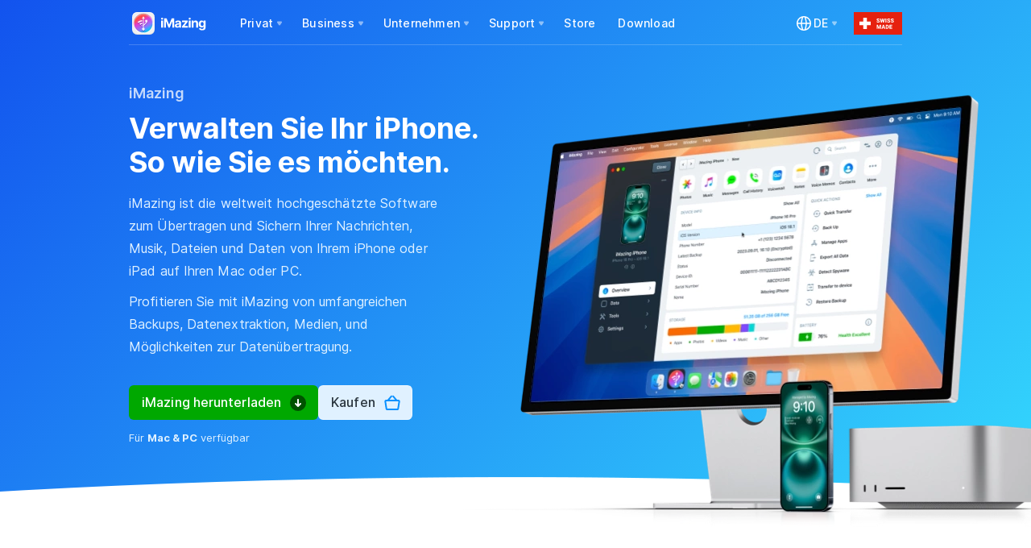

--- FILE ---
content_type: text/html; charset=UTF-8
request_url: https://imazing.com/de?coupon=ECMM2iMAZ-202320&utm_source=Ecamm&utm_campaign=PhoneView
body_size: 18297
content:

<!doctype html>

<html
    dir="auto"
    lang="de"
    data-isDefault="false"
    data-page=""
    class="no-js"
>

<head>
    <!-- Init datLayer and default consent state -->
<script data-cfasync="false" type="text/javascript">
    window.dataLayer = window.dataLayer || [];
    function gtag() { window.dataLayer.push(arguments); }

    gtag('consent', 'default', {
        functionality_storage: 'granted',
        security_storage: 'granted',
        ad_user_data: 'denied',
        ad_personalization: 'denied',
        ad_storage: 'denied',
        analytics_storage: 'denied'
    });

    window.dataLayer.push({ 'gtm.start': new Date().getTime(), 'event': 'gtm.js' });

    window.dataLayer.push({ 'lang': window.navigator.language });
</script>

<script data-cfasync="false" type="text/javascript">
(function() {
    // =============================================
    // ================== PUBLIC ===================
    // =============================================

    function gtag() { window.dataLayer.push(arguments); }

    /**
     * Always called by Consent Modal, even if not displayed (if consent preferences already set).
     */
    function updateGoogleConsent(preferences /* { analytics: boolean; marketing: boolean; } */) {
        gtag('consent', 'update', {
            ad_user_data: preferences.marketing ? 'granted' : 'denied',
            ad_personalization: preferences.marketing ? 'granted' : 'denied',
            ad_storage: preferences.marketing ? 'granted' : 'denied',
            analytics_storage: preferences.analytics ? 'granted' : 'denied'
        });

        initializeGtm();
    }

    var COOKIE_PREFIX = '__ddna__';
    var cookie = {
        set: function( name, value, days ) {
            var expires = '';
            if ( days ) {
                var date = new Date();
                date.setTime(date.getTime() + (days * 24 * 60 * 60 * 1000));
                expires = '; expires=' + date.toGMTString();
            } else {
                expires = '; expires=Thu, 01 Jan 1970 00:00:00 UTC';
            }
            document.cookie = cookie.name(name) + '=' + value + expires + '; path=/';
        },
        get: function( name ) {
            var regexp  = new RegExp("(?:^|; )" + cookie.name(name).replace(/([\.$?*|{}\(\)\[\]\\\/\+^])/g, '\\$1') + "=([^;]*)");
            var matches = document.cookie.match(regexp);
            return matches ? decodeURIComponent(matches[ 1 ]) : undefined;
        },
        remove: function( name ) {
            cookie.set(name, '', -1);
        },
        name: function(name) {
            return name.indexOf(COOKIE_PREFIX) !== 0 ? COOKIE_PREFIX + name : name;
        }
    };

    window.__ddna__updateGoogleConsent = updateGoogleConsent;
    window.__ddna__cookie = cookie;

    // =============================================
    // ================== PRIVATE ==================
    // =============================================
    function injectGtmScript() {
        var gtmScript = document.createElement('script');
        gtmScript.async = true;
        gtmScript.src = 'https://www.googletagmanager.com/gtm.js?id=GTM-WQR8J3';

        var firstScript = document.getElementsByTagName('script')[0];
        firstScript.parentNode.insertBefore(gtmScript,firstScript);
    }

    var decode = function(what) { return decodeURIComponent(what); };

    var getUrlParam = function(name) {
        name = name.replace(/[\[]/, '\\[').replace(/[\]]/, '\\]');
        var regex = new RegExp('[\\?&]' + name + '=([^&#]*)');
        var results = regex.exec(location.search);
        return results === null ? '' : decode(results[ 1 ].replace(/\+/g, ' '));
    };

    function trackCheckoutSuccess() {
        var orderID         = getUrlParam( 'checkout' );
        var orderCurrency   = getUrlParam( 'cu' );
        var orderTotal      = getUrlParam( 'to' );
        var orderCoupon     = getUrlParam( 'co' );
        var productID       = getUrlParam( 'pi' );
        var productName     = getUrlParam( 'pn' );
        var productQuantity = getUrlParam( 'pq' );

        var alreadyTracked = cookie.get( 'gtmTrackingDoneForOrderID-' + orderID );
        var source = cookie.get( 'source' );

        if( orderID && orderTotal && orderCurrency && !alreadyTracked ) {
            // Prevent tracking from being executed multiple times
            cookie.set( 'gtmTrackingDoneForOrderID-' + orderID, true, 999 );
            cookie.remove( 'source' );
            cookie.remove( 'campaign' );
            cookie.remove( 'coupon' );

            window.dataLayer.push({
                'event': 'paddleTransactionComplete',
                'paddleEventAction': 'paddleCheckoutSuccess',
                'paddleCoupon': orderCoupon,
                'paddleCurrency': orderCurrency,
                'paddleEventLabel': 'Total Order Value',
                'paddleEventValue': orderTotal,
                'paddleOrderID': orderID,
                'paddleOrderTax': '0.0',
                'paddleOrderTotal': orderTotal,
                'paddleURL': document.URL,
                'paddleReferrer': document.referrer,
                'paddleEventCategory': 'Checkout',
                'paddleSource': source
            });
        }
    }

    var isGtmInitialized = false;

    function initializeGtm() {
        // If GTM is already initialized (script injected + custom events fired), the user is
        // currently editing their consent preferences, do not inject scripts twice, return.
        if (isGtmInitialized) return;

        // Track "checkout success" if applicable (only on the Store's thank-you page)
                    window.dataLayer.push({ 'event': 'pageViewAfterConsent' });
        
        injectGtmScript();

        isGtmInitialized = true;
    }
})();
</script>

    <meta charset="utf-8" />
        <meta http-equiv="x-ua-compatible" content="ie=edge" />
        
    
    <title>iMazing | iPhone-, iPad- & iPod-Manager für Mac & PC</title>
        <meta name="description" content="Mit iMazing können Sie Musik, Dateien, Nachrichten, Apps und vieles mehr von jedem iPhone, iPad oder iPod auf einen Mac oder PC übertragen. Verwalten und sichern Sie Ihr iOS-Gerät ganz einfach ohne iTunes. (früher DiskAid)" />
    
        <meta property="og:type" content="website" />
    <meta property="og:title" content="iMazing | iPhone-, iPad- & iPod-Manager für Mac & PC" />
        <meta property="og:description" content="Mit iMazing können Sie Musik, Dateien, Nachrichten, Apps und vieles mehr von jedem iPhone, iPad oder iPod auf einen Mac oder PC übertragen. Verwalten und sichern Sie Ihr iOS-Gerät ganz einfach ohne iTunes. (früher DiskAid)" />
        <meta property="og:image"content="https://imazing.com/uploads/press-kit/v3/screens/im3-presskit-img-1-mac.webp" />

    <meta name="twitter:card" content="summary_large_image" />
    <meta name="twitter:site" content="@DigiDNA" />
    <meta name="twitter:creator" content="@DigiDNA">
    <meta name="twitter:title" content="iMazing | iPhone-, iPad- & iPod-Manager für Mac & PC" />
        <meta name="twitter:description" content="Mit iMazing können Sie Musik, Dateien, Nachrichten, Apps und vieles mehr von jedem iPhone, iPad oder iPod auf einen Mac oder PC übertragen. Verwalten und sichern Sie Ihr iOS-Gerät ganz einfach ohne iTunes. (früher DiskAid)" />
        <meta name="twitter:image" content="https://imazing.com/uploads/press-kit/v3/screens/im3-presskit-img-1-mac.webp" />

    <meta name="viewport" content="width=device-width, initial-scale=1, maximum-scale=5, user-scalable=yes" />
    <meta name="copyright" content="Copyright © 2006-2026 DigiDNA SARL" />
    <meta name="author" content="DigiDNA" />
    <meta name="google-site-verification" content="yoRav-Ln4yVi8zITk6sUszYggX4D9oIpqFeT6HwxecM" />

    <link rel="stylesheet" href="/build/css/vendor.css?v=1768565330" />
    <link rel="stylesheet" href="/build/css/index.css?v=1768565330" />
    
     

     

    
     

    <link rel="shortcut icon" href="/img/favicon.png" type="image/x-icon" />
    <link rel="shortcut icon" href="/img/favicon.svg" type="image/svg+xml" />

        
                        <link rel="alternate" hreflang="en" href="https://imazing.com?coupon=ECMM2iMAZ-202320&utm_campaign=PhoneView&utm_source=Ecamm" />
            <meta property="og:locale:alternate" content="en_US" />
                                <link rel="canonical" href="https://imazing.com/de?coupon=ECMM2iMAZ-202320&utm_campaign=PhoneView&utm_source=Ecamm" />
            <link rel="alternate" hreflang="de" href="https://imazing.com/de?coupon=ECMM2iMAZ-202320&utm_campaign=PhoneView&utm_source=Ecamm" />
            <meta property="og:url" content="https://imazing.com/de?coupon=ECMM2iMAZ-202320&utm_campaign=PhoneView&utm_source=Ecamm" />
            <meta property="og:locale" content="de_DE" />
                                <link rel="alternate" hreflang="fr" href="https://imazing.com/fr?coupon=ECMM2iMAZ-202320&utm_campaign=PhoneView&utm_source=Ecamm" />
            <meta property="og:locale:alternate" content="fr_FR" />
                                <link rel="alternate" hreflang="es" href="https://imazing.com/es?coupon=ECMM2iMAZ-202320&utm_campaign=PhoneView&utm_source=Ecamm" />
            <meta property="og:locale:alternate" content="es_ES" />
                                <link rel="alternate" hreflang="it" href="https://imazing.com/it?coupon=ECMM2iMAZ-202320&utm_campaign=PhoneView&utm_source=Ecamm" />
            <meta property="og:locale:alternate" content="it_IT" />
                                <link rel="alternate" hreflang="pt" href="https://imazing.com/pt?coupon=ECMM2iMAZ-202320&utm_campaign=PhoneView&utm_source=Ecamm" />
            <meta property="og:locale:alternate" content="pt_BR" />
                                <link rel="alternate" hreflang="uk" href="https://imazing.com/uk?coupon=ECMM2iMAZ-202320&utm_campaign=PhoneView&utm_source=Ecamm" />
            <meta property="og:locale:alternate" content="uk_UA" />
                                <link rel="alternate" hreflang="ru" href="https://imazing.com/ru?coupon=ECMM2iMAZ-202320&utm_campaign=PhoneView&utm_source=Ecamm" />
            <meta property="og:locale:alternate" content="ru_RU" />
                                <link rel="alternate" hreflang="ar" href="https://imazing.com/ar?coupon=ECMM2iMAZ-202320&utm_campaign=PhoneView&utm_source=Ecamm" />
            <meta property="og:locale:alternate" content="ar_AR" />
                                <link rel="alternate" hreflang="zh" href="https://imazing.com/zh?coupon=ECMM2iMAZ-202320&utm_campaign=PhoneView&utm_source=Ecamm" />
            <meta property="og:locale:alternate" content="zh_CN" />
                                <link rel="alternate" hreflang="ja" href="https://imazing.com/ja?coupon=ECMM2iMAZ-202320&utm_campaign=PhoneView&utm_source=Ecamm" />
            <meta property="og:locale:alternate" content="ja_JP" />
                                <link rel="alternate" hreflang="ko" href="https://imazing.com/ko?coupon=ECMM2iMAZ-202320&utm_campaign=PhoneView&utm_source=Ecamm" />
            <meta property="og:locale:alternate" content="ko_KR" />
                    <link rel="alternate" hreflang="x-default" href="https://imazing.com?coupon=ECMM2iMAZ-202320&utm_campaign=PhoneView&utm_source=Ecamm" />

            <script data-cfasync="false" type="application/ld+json">{"@context":"http://schema.org","@type":"WebSite","url":"https://imazing.com/de","name":"iMazing | iPhone-, iPad- & iPod-Manager f\u00fcr Mac & PC","description":"Mit iMazing k\u00f6nnen Sie Musik, Dateien, Nachrichten, Apps und vieles mehr von jedem iPhone, iPad oder iPod auf einen Mac oder PC \u00fcbertragen. Verwalten und sichern Sie Ihr iOS-Ger\u00e4t ganz einfach ohne iTunes. (fr\u00fcher DiskAid)","mainEntity":{"@type":"Product","name":"iMazing","description":"iMazing ist der beste Manager f\u00fcr iPhone, iPad und iPod auf dem Mac und PC.","aggregateRating":{"@type":"AggregateRating","ratingValue":4.7,"bestRating":5,"worstRating":1,"ratingCount":6092}},"potentialAction":{"@type":"SearchAction","target":"https://imazing.com/?s={search_term}","query-input":"required name=search_term"}}</script>
    
            <meta name="download-mac" content="https://downloads.imazing.com/mac/iMazing/iMazing3forMac.dmg" />
                <meta name="download-windows" content="https://downloads.imazing.com/windows/iMazing/iMazing3forWindows.exe" />
    
            <link rel="alternate" type="application/rss+xml" title="iMazing Blog RSS Feed" href="/blog/rss" />
        <link rel="alternate" type="application/atom+xml" title="iMazing Blog Atom Feed" href="/blog/atom" />
    

    
    
    <script>window.MSInputMethodContext && document.documentMode && document.write('<script src="/build/js/ie11CustomProperties.js"><\/script>');</script>

        <script data-cfasync="false" type="text/javascript">
    !(function () {
        var p = window.navigator.platform.toLowerCase();
        var os = ( p.indexOf('win') > -1 ) ? 'windows' : (p.indexOf('mac') > -1 ? 'mac' : 'mac');
        document.querySelector('html').setAttribute('data-os', os);
    }());
    </script>

    <script data-cfasync="false" type="text/javascript">
    !(function () {
        var noJSElements = document.querySelectorAll('.no-js');
        for (var i = 0; i < noJSElements.length; i++) {
            noJSElements[i].classList.remove('no-js');
        }
    }());
    </script>

    <script data-cfasync="false" type="text/javascript">
    !(function () {
        if (navigator.userAgent.indexOf("Safari") >= 0 && navigator.userAgent.indexOf("Chrome") < 0) {
            document.querySelector('html').setAttribute('data-is-safari', 'true');
        }
    }());
    </script>
    
    <script type="text/javascript">
        window.__RECAPTCHA_ONLOAD_CALLBACK = function() {
            window.__RECAPTCHA_IS_LOADED = true;
            console.log("reCAPTCHA is loaded");
        }
    </script>
    <script src="https://www.google.com/recaptcha/api.js?onload=__RECAPTCHA_ONLOAD_CALLBACK&render=explicit" async defer></script>
</head>

<body>
    <div class="modal" id="cookie-consent-modal" tabindex="-1" role="dialog" data-backdrop="static" data-keyboard="false">
  <div style="height: 100%; width: 100%; display: flex; align-items: center;">
    <div class="modal-dialog" role="document">
        <div class="modal-content">
            <div class="modal-header">
                <div class="row">
                    <div class="col-xs-6" style="text-align: left;">
                        <h4 class="modal-title">
                            <img src="/img/icon-cookie.svg" style="margin: 0 auto;"/>
                        </h4>
                    </div>
                    <div id="consent-modal-lang-switcher-container" class="dropdown col-xs-6" style="display: flex; justify-content: right;">
                        <button class="btn btn-default dropdown-toggle" type="button" id="langSwitcherdropdownMenu" data-toggle="dropdown" aria-haspopup="true" aria-expanded="true" style="display: flex; align-items: center;">
                            <svg height="24" viewBox="0 0 24 24" width="24" xmlns="http://www.w3.org/2000/svg"><path d="m9 18c-4.97025 0-9-4.02975-9-9s4.02975-9 9-9 9 4.02975 9 9-4.02975 9-9 9zm7.46175-8.25h-3.73125c-.13725 2.775-.9825 5.38125-1.3305 6.3495 2.736-.92475 4.767-3.37875 5.06175-6.3495zm-9.86175 6.3495c-.348-.96825-1.19325-3.5745-1.3305-6.3495h-3.73125c.29475 2.97075 2.32575 5.42475 5.06175 6.3495zm-5.06175-7.8495h3.732c.1395-2.742.98625-5.37525 1.332-6.35025-2.73675.92475-4.76925 3.37875-5.064 6.35025zm8.2275-6.7095c-.252-.0255-.507-.0405-.76575-.0405s-.51375.015-.76575.0405c-.144.37575-1.29825 3.48-1.46325 6.7095h4.458c-.165-3.2295-1.31925-6.33375-1.46325-6.7095zm-2.99625 8.2095c.162 3.297 1.317 6.33375 1.464 6.7095.25275.0255.50775.0405.7665.0405s.51375-.015.7665-.0405c.147-.37575 1.302-3.4125 1.464-6.7095zm4.62825-7.85025c.34575.975 1.1925 3.60825 1.332 6.35025h3.732c-.29475-2.9715-2.32725-5.4255-5.064-6.35025z" fill="#333333" fill-rule="evenodd" transform="translate(3 3)" /></svg>
                            <span style="margin: 0 7px">DE</span>
                            <span class="caret"></span>
                        </button>
                        <ul class="dropdown-menu" aria-labelledby="langSwitcherdropdownMenu">
                                                            <li><a href="/?coupon=ECMM2iMAZ-202320&utm_campaign=PhoneView&utm_source=Ecamm#reopen-consent-modal">English</a></li>
                                                            <li><a href="/de?coupon=ECMM2iMAZ-202320&utm_campaign=PhoneView&utm_source=Ecamm#reopen-consent-modal">Deutsch</a></li>
                                                            <li><a href="/fr?coupon=ECMM2iMAZ-202320&utm_campaign=PhoneView&utm_source=Ecamm#reopen-consent-modal">Français</a></li>
                                                            <li><a href="/es?coupon=ECMM2iMAZ-202320&utm_campaign=PhoneView&utm_source=Ecamm#reopen-consent-modal">Español</a></li>
                                                            <li><a href="/it?coupon=ECMM2iMAZ-202320&utm_campaign=PhoneView&utm_source=Ecamm#reopen-consent-modal">Italiano</a></li>
                                                            <li><a href="/pt?coupon=ECMM2iMAZ-202320&utm_campaign=PhoneView&utm_source=Ecamm#reopen-consent-modal">Português</a></li>
                                                            <li><a href="/uk?coupon=ECMM2iMAZ-202320&utm_campaign=PhoneView&utm_source=Ecamm#reopen-consent-modal">Українська</a></li>
                                                            <li><a href="/ru?coupon=ECMM2iMAZ-202320&utm_campaign=PhoneView&utm_source=Ecamm#reopen-consent-modal">Pусский</a></li>
                                                            <li><a href="/ar?coupon=ECMM2iMAZ-202320&utm_campaign=PhoneView&utm_source=Ecamm#reopen-consent-modal">العربية</a></li>
                                                            <li><a href="/zh?coupon=ECMM2iMAZ-202320&utm_campaign=PhoneView&utm_source=Ecamm#reopen-consent-modal">中华</a></li>
                                                            <li><a href="/ja?coupon=ECMM2iMAZ-202320&utm_campaign=PhoneView&utm_source=Ecamm#reopen-consent-modal">日本語</a></li>
                                                            <li><a href="/ko?coupon=ECMM2iMAZ-202320&utm_campaign=PhoneView&utm_source=Ecamm#reopen-consent-modal">한국어</a></li>
                                                    </ul>
                    </div>
                </div>
            </div>
            <div class="modal-body" style="padding-top: 0; padding-bottom: 0;">
                <div class="consent-main">
                    <h3>iMazing legt Wert auf den Schutz Ihrer Daten</h3>
                    <p>Wir nutzen für ein optimales Erlebnis dieser Website Cookies, zeigen persönlich zugeschnittene Werbeanzeigen oder Inhalte an und analysieren unseren Datenverkehr. Indem Sie auf „Zustimmen“ klicken, stimmen Sie der Nutzung von Cookies zu.</p>
                    <p>Weitere Informationen können Sie unserer <a href="/de/privacy-policy">Cookie-Richtlinie</a> entnehmen</p>
                </div>
                <div class="consent-custom hidden">
                    <h3>Cookie-Einstellungen verwalten</h3>
                </div>
                <div class="consent-custom hidden">
                    <div class="consent-category" style="margin-top: 16px;">
                        <div style="display: flex; align-items: center;">
                            <label class="switch">
                                <input type="checkbox" checked disabled>
                                <span class="slider round"></span>
                            </label>
                        </div>
                        <div class="consent-category-details">
                            <p><b>Technisch notwendige Cookies</b> sind für die grundlegende Website-Funktionalität erforderlich oder dienen einem legitimen Geschäftszweck.<br />Diese Cookies können durch Ändern der Browser-Einstellungen deaktiviert werden.</p>
                        </div>
                    </div>
                    <div class="consent-category">
                        <div style="display: flex; align-items: center;">
                            <label class="switch">
                                <input type="checkbox" id="consent-analytics-checkbox">
                                <span class="slider round"></span>
                            </label>
                        </div>
                        <div class="consent-category-details">
                            <p><b>Analyse-Cookies</b> helfen uns, unsere Website zu verbessern, indem Daten zu deren Nutzung erfasst und in Berichten festgehalten werden.</p>
                        </div>
                    </div>
                    <div class="consent-category">
                        <div style="display: flex; align-items: center;">
                            <label class="switch">
                                <input type="checkbox" id="consent-marketing-checkbox">
                                <span class="slider round"></span>
                            </label>
                        </div>
                        <div class="consent-category-details">
                            <p><b>Marketing-Cookies</b> helfen uns, Werbekampagnen zu überwachen und die Relevanz der Ihnen angezeigten Werbekampagnen zu verbessern.</p>
                        </div>
                    </div>
                    <p>Weitere Informationen können Sie unserer <a href="/de/privacy-policy">Cookie-Richtlinie</a> entnehmen</p>
                </div>
            </div>
            <div class="modal-footer consent-main">
                <button type="button" class="btn btn-primary" onclick="__ddna__openConsentOptions()">
                    Verwalten                </button>
                <button type="button" class="btn btn-primary" data-dismiss="modal" onclick="__ddna__acceptAllCookies()">
                    Zustimmen                </button>
            </div>
            <div class="modal-footer consent-custom hidden">
                <button type="button" class="btn btn-primary" data-dismiss="modal" onclick="__ddna__acceptSelectedCookies()">
                    Auswahl akzeptieren                </button>
                <button type="button" class="btn btn-primary" data-dismiss="modal" onclick="__ddna__acceptAllCookies()">
                    Alle akzeptieren                </button>
            </div>
        </div><!-- /.modal-content -->
    </div><!-- /.modal-dialog -->
  </div>
</div><!-- /.modal -->

<script type="text/javascript">
(function() {
    // =============================================
    // ================== PUBLIC ===================
    // =============================================
    /**
     * @param options
     * @param options.force - if true, force opens the modal.
     * @param options.edit - if true, force opens the modal directly on preferences page.
     */
    function displayConsentModal(options = {}) {
        // if user is on the Privacy Policy page, they can manage their Cookie Preferences via the menu item
        // but the modal won't be displayed automatically, so they can read the policy.
        if (document.location.pathname.indexOf("/privacy-policy") !== -1 && !options.force && !options.edit) return;

        function _display() {
            initConsentOptions();
            initLangSwitcher();

            if (options.edit) openConsentOptions();

            $('#cookie-consent-modal').modal('show');
        }

        // Be sure to have Bootstrap loaded befor using window.$
        var handle = setInterval(function() {
            if (!('$' in window)) return;
            clearInterval(handle);
            _display();
        }, 50);
    }

    function openConsentOptions() {
        $('#cookie-consent-modal .modal-dialog').addClass('custom');

        $('#cookie-consent-modal .consent-main').addClass('hidden');
        $('#cookie-consent-modal .consent-custom').removeClass('hidden');
    }

    var GRANT_ALL_CONSENTS = { analytics: true, marketing: true};

    function acceptAllCookies() {
        savePreferences(GRANT_ALL_CONSENTS);
    }

    function acceptSelectedCookies() {
        var analytics = $('#consent-analytics-checkbox').is(':checked');
        var marketing = $('#consent-marketing-checkbox').is(':checked');

        savePreferences({ analytics, marketing});
    }

    window.__ddna__displayConsentModal = displayConsentModal;
    window.__ddna__openConsentOptions = openConsentOptions;
    window.__ddna__acceptAllCookies = acceptAllCookies;
    window.__ddna__acceptSelectedCookies = acceptSelectedCookies;

    // =============================================
    // ================== PRIVATE ==================
    // =============================================
    function initConsentOptions() {
        var prefs = getPreferences(); /* { analytics: boolean; marketing: boolean; } */
        $('#consent-analytics-checkbox').prop('checked', prefs.analytics === 'true');
        $('#consent-marketing-checkbox').prop('checked', prefs.marketing === 'true');
    }

    function initLangSwitcher() {
        var availableLanguagesCount = 12;

        if (availableLanguagesCount <= 1) {
            $('#cookie-consent-modal #consent-modal-lang-switcher-container').addClass('hidden');
        }
    }

    /**
     * Creates or updates consent cookies:
     * - allow analytics cookies
     * - allow marketing cookies
     * 
     * We set a 365-day TTL on each cookie.
     */
    function createOrUpdateConsentCookies(preferences /* { analytics: boolean; marketing: boolean; } */) {
        window.__ddna__cookie.set('cookie_consent_analytics', preferences.analytics, 365);
        window.__ddna__cookie.set('cookie_consent_marketing', preferences.marketing, 365);
    }

    /**
     * Returns current user preferences from cookies.
     */
    function getPreferences() {
        var analytics = window.__ddna__cookie.get('cookie_consent_analytics');
        var marketing = window.__ddna__cookie.get('cookie_consent_marketing');

        return { analytics, marketing };
    }

    /**
     * Saves user preferences to cookies then updates Google consent.
     */
    function savePreferences(preferences /* { analytics: boolean;  marketing: boolean; } */) {
        createOrUpdateConsentCookies(preferences);
        window.__ddna__updateGoogleConsent(preferences);
    }

    /**
     * Reads the x-country and x-is-eu HTTP headers set by our CF Snippet Rule `add_country_header_to_response`:
     * https://dash.cloudflare.com/fe88f9fa635f469ec461f6d2d2165334/imazing.com/rules/snippets
     * 
     * If country is in EU or EEA or is United Kingdom (GB) or is Switzerland (CH), consent is required.
     * Country codes are in ISO 3166-1 Alpha 2 format: https://www.iso.org/obp/ui/#search
     * 
     * We currently implement Google's "Advanced" Consent Mode V2 with Tag Manager:
     * https://developers.google.com/tag-platform/security/guides/consent?consentmode=advanced#tag-manager_1
     * 
     * @see https://developers.cloudflare.com/rules/snippets/
     */
    function checkConsent() {
        // The search for the header name is case-insensitive.
        // https://developer.mozilla.org/en-US/docs/Web/API/XMLHttpRequest/getResponseHeader
        var country = this.getResponseHeader("x-country"); // ISO 3166-1 alpha-2 country code (2 letters)
        var isEu = this.getResponseHeader("x-is-eu"); // 'true' or 'false' (used to be '1' or '0')

        if (country == null) return; // we did not receive the x-country header -> early exit

        if (isEu === 'true' || isEu === '1' // EU

            || country === 'LI' // Liechtenstein (EEA)
            || country === 'IS' // Iceland (EEA)
            || country === 'NO' // Norway (EEA)
 
            || country === 'GB' // United Kindgom

            || country === 'CH' // Switzerland (for convenience)
        ) {
            displayConsentModal();
        } else {
            savePreferences(GRANT_ALL_CONSENTS);
        }
    }

    /**
     * If consent has already been set in cookies, updates Google consent immediately.
     * If we must reopen consent modal (i.e. after language switch), reopens it immediately.
     * Else, if consent is not set, performs an XHR call to retrieve the custom `x-country` and
     * `x-is-eu` HTTP headers, then executes the `onload` callback to determine which behaviour
     * to apply, according to the geolocation/regulation.
     */
    function initConsent() {
        var prefs = getPreferences();
        var isConsentSet = prefs.analytics != null && prefs.marketing != null;

        if (isConsentSet) window.__ddna__updateGoogleConsent(prefs);

        if (window.location.hash.indexOf('reopen-consent-modal') > -1) {
           displayConsentModal({ force: true });
           window.location.hash = '';
        } else if (!isConsentSet) {
            var req = new XMLHttpRequest();
            req.open("HEAD", "https://imazing.com/blank.html?country=1");
            req.onload = checkConsent;
            req.send();
        }
    }

    /** Entry point */
    initConsent();
})();
</script>
        <main class="page">
    
    <!-- Google Tag Manager (noscript) -->
<noscript><iframe src="https://www.googletagmanager.com/ns.html?id=GTM-WQR8J3" height="0" width="0" style="display:none;visibility:hidden"></iframe></noscript>
<!-- End Google Tag Manager (noscript) -->
<div class="header-fixed no-print">
    <div class="header-container">
        <div class="header z-110" tabindex="-1">
            <button class="btn btn-menu visible-xs-block" type="button" data-target="menu" aria-label="iMazing.com Main Menu">
                <svg width="16" height="16" viewBox="0 0 16 16" style="position: relative; top: 2px;">
                    <g fill="#FFF" fill-rule="evenodd">
                        <rect x="0" y="4" width="16" height="2" rx="1" opacity=".7" style="transform-origin: right center" />
                        <rect x="0" y="10" width="16" height="2" rx="1" opacity=".7" style="transform-origin: right center"/>
                    </g>
                </svg>
            </button>

            <a href="/de" class="header-logo-container" aria-label="iMazing.com Homepage">
                <i class="header-logo light">
                    <i class="text"></i>
                    <i class="icon"></i>
                </i>
                <i class="header-logo dark">
                    <i class="text"></i>
                    <i class="icon"></i>
                </i>
            </a>

            <nav class="menu-selector ">
    <ul>
                    <li class="header-navigation-personal header-no-float-layout">
                                    <div class="item">
                
                                    <img src="/img/navigation/footer/icon-footer-section-personal.svg" alt="Privat" class="item-icon visible-xs" />
                
                
                <span class="item-title">Privat</span>
                <span class="i-dropdown-caret"></span>
                
                                    </div>
                
                                    <div class="menu-contents">
            <nav class="nav-content">
                            <header>Merkmale</header>
            
            
                            <ul>
                                                                        <li>
                                                                    <a href="/de/backup-iphone-ipad">
                                                                                    <img src="/img/navigation/navigation-feature-backups.svg" alt="Backups" class="menu-icon" />
                                        
                                        <span class="menu-title">
                                            Backups                                        </span>
                                    </a>
                                                                
                            </li>
                                                                                                <li>
                                                                    <a href="/de/iphone-quick-transfer">
                                                                                    <img src="/img/navigation/navigation-feature-quicktransfer.svg" alt="Schnellübertragung" class="menu-icon" />
                                        
                                        <span class="menu-title">
                                            Schnellübertragung                                        </span>
                                    </a>
                                                                
                            </li>
                                                                                                <li>
                                                                    <a href="/de/iphone-photos-transfer">
                                                                                    <img src="/img/navigation/navigation-feature-photos.svg" alt="Fotos" class="menu-icon" />
                                        
                                        <span class="menu-title">
                                            Fotos                                        </span>
                                    </a>
                                                                
                            </li>
                                                                                                <li>
                                                                    <a href="/de/iphone-music-transfer">
                                                                                    <img src="/img/navigation/navigation-feature-music.svg" alt="Musik" class="menu-icon" />
                                        
                                        <span class="menu-title">
                                            Musik                                        </span>
                                    </a>
                                                                
                            </li>
                                                                                                <li>
                                                                    <a href="/de/transfer-iphone-text-messages-to-computer">
                                                                                    <img src="/img/navigation/navigation-feature-messages.svg" alt="Nachrichten" class="menu-icon" />
                                        
                                        <span class="menu-title">
                                            Nachrichten                                        </span>
                                    </a>
                                                                
                            </li>
                                                                                                <li>
                                                                    <a href="/de/print-and-export-iphone-whatsapp-chats">
                                                                                    <img src="/img/navigation/navigation-feature-whatsup.svg" alt="WhatsApp" class="menu-icon" />
                                        
                                        <span class="menu-title">
                                            WhatsApp                                        </span>
                                    </a>
                                                                
                            </li>
                                                                                                <li>
                                                                    <a href="/de/iphone-call-history-voicemail">
                                                                                    <img src="/img/navigation/navigation-feature-phone.svg" alt="Telefon" class="menu-icon" />
                                        
                                        <span class="menu-title">
                                            Telefon                                        </span>
                                    </a>
                                                                
                            </li>
                                                                                                <li>
                                                                    <a href="/de/ios-app-management">
                                                                                    <img src="/img/navigation/navigation-feature-apps.svg" alt="Apps" class="menu-icon" />
                                        
                                        <span class="menu-title">
                                            Apps                                        </span>
                                    </a>
                                                                
                            </li>
                                                                                                <li>
                                                                    <a href="/de/iphone-safari-history-bookmarks-reading-lists">
                                                                                    <img src="/img/navigation/navigation-feature-afari.svg" alt="Safari" class="menu-icon" />
                                        
                                        <span class="menu-title">
                                            Safari                                        </span>
                                    </a>
                                                                
                            </li>
                                                                                                <li>
                                                                    <a href="/de/transfer-iphone-notes-voice-memos">
                                                                                    <img src="/img/navigation/navigation-feature-notes.svg" alt="Notizen" class="menu-icon" />
                                        
                                        <span class="menu-title">
                                            Notizen                                        </span>
                                    </a>
                                                                
                            </li>
                                                                                                <li>
                                                                    <a href="/de/transfer-iphone-contacts-to-mac-or-pc">
                                                                                    <img src="/img/navigation/navigation-feature-contacts.svg" alt="Kontakte" class="menu-icon" />
                                        
                                        <span class="menu-title">
                                            Kontakte                                        </span>
                                    </a>
                                                                
                            </li>
                                                                                                <li>
                                                                    <a href="/de/access-iphone-calendars">
                                                                                    <img src="/img/navigation/navigation-feature-calendar.svg" alt="Kalender" class="menu-icon" />
                                        
                                        <span class="menu-title">
                                            Kalender                                        </span>
                                    </a>
                                                                
                            </li>
                                                                                                <li>
                                                                    <a href="/de/transfer-iphone-notes-voice-memos">
                                                                                    <img src="/img/navigation/navigation-feature-voice.svg" alt="Sprachnotizen" class="menu-icon" />
                                        
                                        <span class="menu-title">
                                            Sprachnotizen                                        </span>
                                    </a>
                                                                
                            </li>
                                                                                                <li>
                                                                    <a href="/de/iphone-ipad-books-transfer">
                                                                                    <img src="/img/navigation/navigation-feature-books.svg" alt="Bücher" class="menu-icon" />
                                        
                                        <span class="menu-title">
                                            Bücher                                        </span>
                                    </a>
                                                                
                            </li>
                                                                                                <li>
                                                                    <a href="/de/transfer-iphone-ringtones-alerts-notifications">
                                                                                    <img src="/img/navigation/navigation-feature-ringtones.svg" alt="Klingeltöne" class="menu-icon" />
                                        
                                        <span class="menu-title">
                                            Klingeltöne                                        </span>
                                    </a>
                                                                
                            </li>
                                                                                                <li>
                                                                    <a href="/de/iphone-backup-browser-extractor">
                                                                                    <img src="/img/navigation/navigation-feature-extractor.svg" alt="Backup-Extrahierung" class="menu-icon" />
                                        
                                        <span class="menu-title">
                                            Backup-Extrahierung                                        </span>
                                    </a>
                                                                
                            </li>
                                                                                                <li>
                                                                    <a href="/de/transfer-all-data-to-any-other-iphone-or-ipad">
                                                                                    <img src="/img/navigation/navigation-feature-transfer.svg" alt="Übertragung" class="menu-icon" />
                                        
                                        <span class="menu-title">
                                            Übertragung                                        </span>
                                    </a>
                                                                
                            </li>
                                                                                                <li>
                                                                    <a href="/de/iphone-file-transfer">
                                                                                    <img src="/img/navigation/navigation-feature-file_system.svg" alt="Dateisystem" class="menu-icon" />
                                        
                                        <span class="menu-title">
                                            Dateisystem                                        </span>
                                    </a>
                                                                
                            </li>
                                                                                                <li>
                                                                    <a href="/de/export-all-data">
                                                                                    <img src="/img/navigation/navigation-feature-extract_data.svg" alt="Alle Daten exportieren" class="menu-icon" />
                                        
                                        <span class="menu-title">
                                            Alle Daten exportieren                                        </span>
                                    </a>
                                                                
                            </li>
                                                                                                <li>
                                                                    <a href="/de/spyware-analyzer">
                                                                                    <img src="/img/navigation/navigation-feature-spyware_analyzer.svg" alt="Spyware Analyzer" class="menu-icon" />
                                        
                                        <span class="menu-title">
                                            Spyware Analyzer                                        </span>
                                    </a>
                                                                
                            </li>
                                                                                                <li>
                                                                    <a href="/de/ios-management">
                                                                                    <img src="/img/navigation/navigation-feature-ios-update.svg" alt="iOS-Verwaltung" class="menu-icon" />
                                        
                                        <span class="menu-title">
                                            iOS-Verwaltung                                        </span>
                                    </a>
                                                                
                            </li>
                                                                                                <li>
                                                                    <a href="/de/supervision">
                                                                                    <img src="/img/navigation/navigation-feature-supervision.svg" alt="Betreuung" class="menu-icon" />
                                        
                                        <span class="menu-title">
                                            Betreuung                                        </span>
                                    </a>
                                                                
                            </li>
                                                                                                <li>
                                                                    <a href="/de/security-and-privacy">
                                                                                    <img src="/img/navigation/navigation-lock.svg" alt="Sicherheit & Datenschutz" class="menu-icon" />
                                        
                                        <span class="menu-title">
                                            Sicherheit & Datenschutz                                        </span>
                                    </a>
                                                                
                            </li>
                                                            </ul>
                    </nav>
            <nav class="nav-content">
                            <header>Produkte</header>
            
            
                            <ul>
                                                                        <li>
                                                                    <a href="/de/v3">
                                                                                    <img src="/img/navigation/app-imazing_dark.svg" alt="iMazing 3" class="menu-icon" />
                                        
                                        <span class="menu-title">
                                            iMazing 3                                        </span>
                                    </a>
                                                                
                            </li>
                                                                                                <li>
                                                                    <a href="/de/mini">
                                                                                    <img src="/img/navigation/app-imazing_mini.svg" alt="iMazing Mini" class="menu-icon" />
                                        
                                        <span class="menu-title">
                                            iMazing Mini                                        </span>
                                    </a>
                                                                
                            </li>
                                                                                                <li>
                                                                    <a href="/de/converter">
                                                                                    <img src="/img/navigation/app-imazing_converter.svg" alt="iMazing Converter" class="menu-icon" />
                                        
                                        <span class="menu-title">
                                            iMazing Converter                                        </span>
                                    </a>
                                                                
                            </li>
                                                            </ul>
                    </nav>
    </div>
                            </li>
                    <li class="header-navigation-business header-no-float-layout">
                                    <div class="item">
                
                                    <img src="/img/navigation/footer/icon-footer-section-business.svg" alt="Business" class="item-icon visible-xs" />
                
                
                <span class="item-title">Business</span>
                <span class="i-dropdown-caret"></span>
                
                                    </div>
                
                                    <div class="menu-contents">
            <nav class="nav-content">
            
            
                            <ul>
                                                                        <li>
                                                                    <a href="/de/business">
                                                                                    <img src="/img/navigation/navigation-plan-business.svg" alt="iMazing für Unternehmen" class="menu-icon" />
                                        
                                        <span class="menu-title">
                                            iMazing für Unternehmen                                        </span>
                                    </a>
                                                                
                            </li>
                                                            </ul>
                    </nav>
            <nav class="nav-content">
                            <header>Produkte</header>
            
            
                            <ul>
                                                                        <li>
                                                                    <a href="/de/app">
                                                                                    <img src="/img/navigation/app-imazing_dark.svg" alt="iMazing" class="menu-icon" />
                                        
                                        <span class="menu-title">
                                            iMazing                                        </span>
                                    </a>
                                                                
                            </li>
                                                                                                <li>
                                                                    <a href="/de/configurator">
                                                                                    <img src="/img/navigation/app-imazing_configurator-dark.svg" alt="iMazing Configurator" class="menu-icon" />
                                        
                                        <span class="menu-title">
                                            iMazing Configurator                                        </span>
                                    </a>
                                                                
                            </li>
                                                                                                <li>
                                                                    <a href="/de/profile-editor">
                                                                                    <img src="/img/navigation/app-imazing_profile_editor-dark.svg" alt="iMazing Profile Editor" class="menu-icon" />
                                        
                                        <span class="menu-title">
                                            iMazing Profile Editor                                        </span>
                                    </a>
                                                                
                            </li>
                                                                                                <li>
                                                                    <a href="/de/mini">
                                                                                    <img src="/img/navigation/app-imazing_mini.svg" alt="iMazing Mini" class="menu-icon" />
                                        
                                        <span class="menu-title">
                                            iMazing Mini                                        </span>
                                    </a>
                                                                
                            </li>
                                                                                                <li>
                                                                    <a href="/de/cli">
                                                                                    <img src="/img/navigation/app-imazing_cli.svg" alt="iMazing CLI" class="menu-icon" />
                                        
                                        <span class="menu-title">
                                            iMazing CLI                                        </span>
                                    </a>
                                                                
                            </li>
                                                            </ul>
                    </nav>
            <nav class="nav-content">
                            <header>Lösungen</header>
            
            
                            <ul>
                                                                        <li>
                                                                    <a href="/de/business/phone-evidence">
                                                                                    <div class="menu-no-icon"></div>
                                        
                                        <span class="menu-title">
                                            Phone Evidence                                        </span>
                                    </a>
                                                                
                            </li>
                                                                                                <li>
                                                                    <a href="/de/configurator">
                                                                                    <div class="menu-no-icon"></div>
                                        
                                        <span class="menu-title">
                                            Gerätebereitstellung                                        </span>
                                    </a>
                                                                
                            </li>
                                                                                                <li>
                                                                    <a href="/de/backup-iphone-ipad">
                                                                                    <div class="menu-no-icon"></div>
                                        
                                        <span class="menu-title">
                                            Gerätebackups                                        </span>
                                    </a>
                                                                
                            </li>
                                                                                                <li>
                                                                    <a href="/de/profile-editor">
                                                                                    <div class="menu-no-icon"></div>
                                        
                                        <span class="menu-title">
                                            Konfigurationsprofile                                        </span>
                                    </a>
                                                                
                            </li>
                                                                                                <li>
                                                                    <a href="/de/cli">
                                                                                    <div class="menu-no-icon"></div>
                                        
                                        <span class="menu-title">
                                            Kommandozeilenschnittstelle                                        </span>
                                    </a>
                                                                
                            </li>
                                                            </ul>
                    </nav>
            <nav class="nav-content">
                            <header>Mehr erfahren</header>
            
            
                            <ul>
                                                                        <li>
                                                                    <a href="/de/business/case-studies">
                                                                                    <div class="menu-no-icon"></div>
                                        
                                        <span class="menu-title">
                                            Fallstudien                                        </span>
                                    </a>
                                                                
                            </li>
                                                                                                <li>
                                                                    <a href="/whitepapers">
                                                                                    <div class="menu-no-icon"></div>
                                        
                                        <span class="menu-title">
                                            Whitepapers                                        </span>
                                    </a>
                                                                
                            </li>
                                                                                                <li>
                                                                    <a href="/de/store?tab=business">
                                                                                    <div class="menu-no-icon"></div>
                                        
                                        <span class="menu-title">
                                            Business Store                                        </span>
                                    </a>
                                                                
                            </li>
                                                            </ul>
                    </nav>
    </div>
                            </li>
                    <li class="header-navigation-company">
                                    <div class="item">
                
                                    <img src="/img/navigation/footer/icon-footer-section-company.svg" alt="Unternehmen" class="item-icon visible-xs" />
                
                
                <span class="item-title">Unternehmen</span>
                <span class="i-dropdown-caret"></span>
                
                                    </div>
                
                                    <div class="menu-contents">
            <nav class="nav-content">
            
            
                            <ul>
                                                                        <li>
                                                                    <a href="/de/about">
                                                                                    <div class="menu-no-icon"></div>
                                        
                                        <span class="menu-title">
                                            Über uns                                        </span>
                                    </a>
                                                                
                            </li>
                                                                                                <li>
                                                                    <a href="/blog">
                                                                                    <div class="menu-no-icon"></div>
                                        
                                        <span class="menu-title">
                                            Blog                                        </span>
                                    </a>
                                                                
                            </li>
                                                                                                <li>
                                                                    <a href="/de/reviews">
                                                                                    <div class="menu-no-icon"></div>
                                        
                                        <span class="menu-title">
                                            Rezensionen & Presse                                        </span>
                                    </a>
                                                                
                            </li>
                                                                                                <li>
                                                                    <a href="/jobs">
                                                                                    <div class="menu-no-icon"></div>
                                        
                                        <span class="menu-title">
                                            Jobs                                        </span>
                                    </a>
                                                                
                            </li>
                                                                                                <li>
                                                                    <a href="/de/media">
                                                                                    <div class="menu-no-icon"></div>
                                        
                                        <span class="menu-title">
                                            Media Kit                                        </span>
                                    </a>
                                                                
                            </li>
                                                                                                <li>
                                                                    <a href="/de/open-source">
                                                                                    <div class="menu-no-icon"></div>
                                        
                                        <span class="menu-title">
                                            Open Source                                        </span>
                                    </a>
                                                                
                            </li>
                                                                                                <li>
                                                                    <a href="/affiliate">
                                                                                    <div class="menu-no-icon"></div>
                                        
                                        <span class="menu-title">
                                            Partner                                        </span>
                                    </a>
                                                                
                            </li>
                                                            </ul>
                    </nav>
    </div>
                            </li>
                    <li class="header-navigation-support">
                                    <div class="item">
                
                                    <img src="/img/navigation/footer/icon-footer-section-support.svg" alt="Support" class="item-icon visible-xs" />
                
                
                <span class="item-title">Support</span>
                <span class="i-dropdown-caret"></span>
                
                                    </div>
                
                                    <div class="menu-contents">
            <nav class="nav-content">
            
            
                            <ul>
                                                                        <li>
                                                                    <a href="/support">
                                                                                    <div class="menu-no-icon"></div>
                                        
                                        <span class="menu-title">
                                            Supportcenter                                        </span>
                                    </a>
                                                                
                            </li>
                                                                                                <li>
                                                                    <a href="/de/faq">
                                                                                    <div class="menu-no-icon"></div>
                                        
                                        <span class="menu-title">
                                            Häufig gestellte Fragen                                        </span>
                                    </a>
                                                                
                            </li>
                                                                                                <li>
                                                                    <a href="/guides">
                                                                                    <div class="menu-no-icon"></div>
                                        
                                        <span class="menu-title">
                                            Anleitungen                                        </span>
                                    </a>
                                                                
                            </li>
                                                                                                <li>
                                                                    <a href="/de/tech-specs">
                                                                                    <div class="menu-no-icon"></div>
                                        
                                        <span class="menu-title">
                                            Technische Daten                                        </span>
                                    </a>
                                                                
                            </li>
                                                                                                <li>
                                                                    <a href="/de/lost-license-code">
                                                                                    <div class="menu-no-icon"></div>
                                        
                                        <span class="menu-title">
                                            Lizenzcode verloren                                        </span>
                                    </a>
                                                                
                            </li>
                                                                                                <li>
                                                                    <a href="https://support.imazing.com/">
                                                                                    <div class="menu-no-icon"></div>
                                        
                                        <span class="menu-title">
                                            Problembehebung                                        </span>
                                    </a>
                                                                
                            </li>
                                                                                                <li>
                                                                    <a href="/contact">
                                                                                    <div class="menu-no-icon"></div>
                                        
                                        <span class="menu-title">
                                            Support-Team kontaktieren                                        </span>
                                    </a>
                                                                
                            </li>
                                                            </ul>
                    </nav>
    </div>
                            </li>
                    <li class="header-navigation-store">
                                    <a class="item" href="/de/store">
                
                                    <img src="/img/navigation/footer/icon-footer-section-store-basket.svg" alt="Store" class="item-icon visible-xs" />
                
                
                <span class="item-title">Store</span>
                <span class="i-dropdown-caret"></span>
                
                                    </a>
                
                            </li>
                    <li class="header-navigation-download">
                                    <a class="item" href="/de/download">
                
                                    <img src="/img/navigation/footer/icon-footer-section-download.svg" alt="Download" class="item-icon visible-xs" />
                
                
                <span class="item-title">Download</span>
                <span class="i-dropdown-caret"></span>
                
                                    </a>
                
                            </li>
            </ul>
</nav>
 

            <!-- <div class="hidden-xs">
                
<div class="cta-buttons">
    <a href="/de/download/macos" class="visible-mac-inline-block btn btn-success btn-md action-download">Download</a>

    <a href="/de/download/windows" class="visible-windows-inline-block btn btn-success btn-md action-download">Download</a>

    <button class="visible-incompatible-inline-block btn btn-success btn-md action-download" data-toggle="modal" data-target="#mobile-download">Download</button>

    <a href="/de/store?coupon=DF-SPECIAL-40-IMJG" class="btn btn-ghost btn-red btn-md" >Buy & Save 40%</a>
</div>
            </div> -->

            
            <button class="btn btn-menu visible-xs-block" type="button" data-target="lang" aria-label="iMazing.com Lang Menu">
                <div class="item" style="display: flex; align-items: center;">
                    <svg height="24" viewBox="0 0 24 24" width="24" xmlns="http://www.w3.org/2000/svg"><path d="m9 18c-4.97025 0-9-4.02975-9-9s4.02975-9 9-9 9 4.02975 9 9-4.02975 9-9 9zm7.46175-8.25h-3.73125c-.13725 2.775-.9825 5.38125-1.3305 6.3495 2.736-.92475 4.767-3.37875 5.06175-6.3495zm-9.86175 6.3495c-.348-.96825-1.19325-3.5745-1.3305-6.3495h-3.73125c.29475 2.97075 2.32575 5.42475 5.06175 6.3495zm-5.06175-7.8495h3.732c.1395-2.742.98625-5.37525 1.332-6.35025-2.73675.92475-4.76925 3.37875-5.064 6.35025zm8.2275-6.7095c-.252-.0255-.507-.0405-.76575-.0405s-.51375.015-.76575.0405c-.144.37575-1.29825 3.48-1.46325 6.7095h4.458c-.165-3.2295-1.31925-6.33375-1.46325-6.7095zm-2.99625 8.2095c.162 3.297 1.317 6.33375 1.464 6.7095.25275.0255.50775.0405.7665.0405s.51375-.015.7665-.0405c.147-.37575 1.302-3.4125 1.464-6.7095zm4.62825-7.85025c.34575.975 1.1925 3.60825 1.332 6.35025h3.732c-.29475-2.9715-2.32725-5.4255-5.064-6.35025z" fill="#FFFFFF" fill-opacity="0.7" fill-rule="evenodd" transform="translate(3 3)" /></svg>
                    <span class="item-title" style="padding: 2px 2px 0">DE</span>
                    <span class="i-dropdown-caret"></span>
                </div>
            </button>

            <nav class="menu-selector menu-selector-lang">
    <ul>
                    <li class="header-navigation-lang">
                                    <div class="item">
                
                
                                    <svg height="24" viewBox="0 0 24 24" width="24" xmlns="http://www.w3.org/2000/svg"><path d="m9 18c-4.97025 0-9-4.02975-9-9s4.02975-9 9-9 9 4.02975 9 9-4.02975 9-9 9zm7.46175-8.25h-3.73125c-.13725 2.775-.9825 5.38125-1.3305 6.3495 2.736-.92475 4.767-3.37875 5.06175-6.3495zm-9.86175 6.3495c-.348-.96825-1.19325-3.5745-1.3305-6.3495h-3.73125c.29475 2.97075 2.32575 5.42475 5.06175 6.3495zm-5.06175-7.8495h3.732c.1395-2.742.98625-5.37525 1.332-6.35025-2.73675.92475-4.76925 3.37875-5.064 6.35025zm8.2275-6.7095c-.252-.0255-.507-.0405-.76575-.0405s-.51375.015-.76575.0405c-.144.37575-1.29825 3.48-1.46325 6.7095h4.458c-.165-3.2295-1.31925-6.33375-1.46325-6.7095zm-2.99625 8.2095c.162 3.297 1.317 6.33375 1.464 6.7095.25275.0255.50775.0405.7665.0405s.51375-.015.7665-.0405c.147-.37575 1.302-3.4125 1.464-6.7095zm4.62825-7.85025c.34575.975 1.1925 3.60825 1.332 6.35025h3.732c-.29475-2.9715-2.32725-5.4255-5.064-6.35025z" fill="#FFFFFF" fill-rule="evenodd" transform="translate(3 3)" /></svg>                
                <span class="item-title">DE</span>
                <span class="i-dropdown-caret"></span>
                
                                    </div>
                
                                    <div class="menu-contents">
            <nav class="nav-content">
            
            
                            <ul>
                                                                        <li>
                                                                    <a href="/?coupon=ECMM2iMAZ-202320&utm_campaign=PhoneView&utm_source=Ecamm">
                                                                                    <div class="menu-no-icon"></div>
                                        
                                        <span class="menu-title">
                                            English                                        </span>
                                    </a> 
                                                                
                            </li>
                                                                                                <li>
                                                                    <a href="/de?coupon=ECMM2iMAZ-202320&utm_campaign=PhoneView&utm_source=Ecamm">
                                                                                    <div class="menu-no-icon"></div>
                                        
                                        <span class="menu-title">
                                            Deutsch                                        </span>
                                    </a> 
                                                                
                            </li>
                                                                                                <li>
                                                                    <a href="/fr?coupon=ECMM2iMAZ-202320&utm_campaign=PhoneView&utm_source=Ecamm">
                                                                                    <div class="menu-no-icon"></div>
                                        
                                        <span class="menu-title">
                                            Français                                        </span>
                                    </a> 
                                                                
                            </li>
                                                                                                <li>
                                                                    <a href="/es?coupon=ECMM2iMAZ-202320&utm_campaign=PhoneView&utm_source=Ecamm">
                                                                                    <div class="menu-no-icon"></div>
                                        
                                        <span class="menu-title">
                                            Español                                        </span>
                                    </a> 
                                                                
                            </li>
                                                                                                <li>
                                                                    <a href="/it?coupon=ECMM2iMAZ-202320&utm_campaign=PhoneView&utm_source=Ecamm">
                                                                                    <div class="menu-no-icon"></div>
                                        
                                        <span class="menu-title">
                                            Italiano                                        </span>
                                    </a> 
                                                                
                            </li>
                                                                                                <li>
                                                                    <a href="/pt?coupon=ECMM2iMAZ-202320&utm_campaign=PhoneView&utm_source=Ecamm">
                                                                                    <div class="menu-no-icon"></div>
                                        
                                        <span class="menu-title">
                                            Português                                        </span>
                                    </a> 
                                                                
                            </li>
                                                                                                <li>
                                                                    <a href="/uk?coupon=ECMM2iMAZ-202320&utm_campaign=PhoneView&utm_source=Ecamm">
                                                                                    <div class="menu-no-icon"></div>
                                        
                                        <span class="menu-title">
                                            Українська                                        </span>
                                    </a> 
                                                                
                            </li>
                                                                                                <li>
                                                                    <a href="/ru?coupon=ECMM2iMAZ-202320&utm_campaign=PhoneView&utm_source=Ecamm">
                                                                                    <div class="menu-no-icon"></div>
                                        
                                        <span class="menu-title">
                                            Pусский                                        </span>
                                    </a> 
                                                                
                            </li>
                                                                                                <li>
                                                                    <a href="/ar?coupon=ECMM2iMAZ-202320&utm_campaign=PhoneView&utm_source=Ecamm">
                                                                                    <div class="menu-no-icon"></div>
                                        
                                        <span class="menu-title">
                                            العربية                                        </span>
                                    </a> 
                                                                
                            </li>
                                                                                                <li>
                                                                    <a href="/zh?coupon=ECMM2iMAZ-202320&utm_campaign=PhoneView&utm_source=Ecamm">
                                                                                    <div class="menu-no-icon"></div>
                                        
                                        <span class="menu-title">
                                            中华                                        </span>
                                    </a> 
                                                                
                            </li>
                                                                                                <li>
                                                                    <a href="/ja?coupon=ECMM2iMAZ-202320&utm_campaign=PhoneView&utm_source=Ecamm">
                                                                                    <div class="menu-no-icon"></div>
                                        
                                        <span class="menu-title">
                                            日本語                                        </span>
                                    </a> 
                                                                
                            </li>
                                                                                                <li>
                                                                    <a href="/ko?coupon=ECMM2iMAZ-202320&utm_campaign=PhoneView&utm_source=Ecamm">
                                                                                    <div class="menu-no-icon"></div>
                                        
                                        <span class="menu-title">
                                            한국어                                        </span>
                                    </a> 
                                                                
                            </li>
                                                            </ul>
                    </nav>
    </div>
                            </li>
            </ul>
</nav>
 

            <img class="swiss-made" src="/img/icons/badge-swiss-horizontal.svg" alt="Swiss Made" />
        </div>
        <div class="divider"></div>
    </div>
</div>

<script>
// TODO: Just for development
// document.addEventListener("DOMContentLoaded", function() {
//     document.querySelector(".header").classList.add("open");
//     document.querySelector(".header .menu-selector > ul > li:nth-child(2)").classList.add("open");
// });
</script>
<div class="page-home">
    <div class="block block-top block-main-top white-bg-from-bottom">
        <div class="container-fluid">
            <div class="row va-sm ta-left h-100">
                <div class="col-sm-5">
                    <div class="content">
                        <h1>iMazing</h1>
<h2>Verwalten Sie Ihr iPhone.<br />So wie Sie es möchten.</h2>
<p>iMazing ist die weltweit hochgeschätzte Software zum Übertragen und Sichern Ihrer Nachrichten, Musik, Dateien und Daten von Ihrem iPhone oder iPad auf Ihren Mac oder PC.</p>
<p>Profitieren Sie mit iMazing von umfangreichen Backups, Datenextraktion, Medien, und Möglichkeiten zur Datenübertragung.</p>

                        
<div class="cta-buttons">
    <a href="/de/download/macos" class="visible-mac-flex btn btn-success btn-lg action-download">iMazing herunterladen</a>

    <a href="/de/download/windows" class="visible-windows-flex btn btn-success btn-lg action-download">iMazing herunterladen</a>

    <button class="visible-incompatible-flex btn btn-success btn-lg action-download" data-toggle="modal" data-target="#mobile-download">iMazing herunterladen</button>

    <a href="/de/store" class="btn btn-ghost  btn-lg" >Kaufen</a>
</div>
                        <div class="available-on">
    <p>Für <strong>Mac &amp; PC</strong> verfügbar</p>
</div>
                    </div>

                    <img class="swiss-made" src="/img/icons/badge-swiss-vertical.svg" alt="Swiss Made" />
                </div>

                <div class="col-sm-8 col-sm-move-right-4 h-100" dir="ltr">
                    <div class="visual">
                        <div class="desktop-v2">
                            <!-- Mac desktop -->
                            
    <picture>
        <source 
            media="(max-width: 480px)"
                            srcset="/img/home/v3/im3-1-hero-mac.webp"
                    >
                    <source 
                media="(min-width: 481px)"
                                    srcset="/img/home/v3/im3-1-hero-mac.webp, /img/home/v3/im3-1-hero-mac@2x.webp 2x"
                            >
                <img src="/img/home/v3/im3-1-hero-mac.webp" alt="" class="img-responsive hidden-windows" />    </picture>

                            <!-- Windows desktop -->
                            
    <picture>
        <source 
            media="(max-width: 480px)"
                            srcset="/img/home/v3/im3-1-hero-win.webp"
                    >
                    <source 
                media="(min-width: 481px)"
                                    srcset="/img/home/v3/im3-1-hero-win.webp, /img/home/v3/im3-1-hero-win@2x.webp 2x"
                            >
                <img src="/img/home/v3/im3-1-hero-win.webp" alt="" class="img-responsive hidden-mac" />    </picture>
                        </div>
                    </div>
                </div>
            </div>
        </div>
    </div>

    <div class="container-fluid">
        <div class="block">
            <div class="row">
                <div class="content">
                    <a href="/de/v3" class="hidden-xs">
                        <img srcset="/img/screen/imazing3/im3-screen-l.webp, /img/screen/imazing3/im3-screen-l@2x.webp 2x" alt="iMazing 3" class="img-responsive hidden-windows">
                        <img srcset="/img/screen/imazing3/im3-screen-win-l.webp, /img/screen/imazing3/im3-screen-win-l@2x.webp 2x" alt="iMazing 3" class="img-responsive hidden-mac">
                    </a>
                    <a href="/de/v3" class="visible-xs">
                        <img srcset="/img/screen/imazing3/im3-screen-s.webp, /img/screen/imazing3/im3-screen-s@2x.webp 2x" alt="iMazing 3" class="img-responsive hidden-windows">
                        <img srcset="/img/screen/imazing3/im3-screen-win-s.webp, /img/screen/imazing3/im3-screen-win-s@2x.webp 2x" alt="iMazing 3" class="img-responsive hidden-mac">
                    </a>
                </div>             
            </div>
        </div>
    </div>
        
        
    
    <div class="container-fluid">
        <div class="block block-main-boxed block-main-enterprise inverse-colors">
            <div class="row">
                <div class="content col-sm-8">
                    <h1>Lösungen für Unternehmen</h1>
<p>Unsere Unternehmenslösungen werden bereits von mehr als 20.000 Organisationen eingesetzt, für Justiz, E-Discovery, IT-Helpdesks und Reparaturwerkstätten sind spezielle Lizenzen verfügbar. Zusätzlich stehen umfangreiche Tools zur Konfiguration, Betreuung und Provisionierung von Geräteflotten, sogar auf Enterprise-Niveau, zur Verfügung.</p>
<p><strong><a href="/de/business">Mehr erfahren</a></strong></p>
<ul>
<li>Evidence</li>
<li>Compliance</li>
<li>Betreuung</li>
<li>Konfiguration</li>
<li>Flotten-Management</li>
<li>Befehlszeile</li>
</ul>
                    <img class="business-logos hidden-xs" src="/img/home/1-business-logos.svg" alt="Our happy customers include: Jamf, PayVantage, G5, RKR Attorneys at Law, University of Utah, ESI Attorneys..." />
                    <img class="business-logos visible-xs" src="/img/home/1-business-logos-s.svg" alt="Our happy customers include: Jamf, PayVantage, G5, RKR Attorneys at Law, University of Utah, ESI Attorneys..." />
                </div>
            </div>
        </div>
    </div>

    <div class="block block-main-feature">
        <div class="container-fluid">
            <div class="row va-sm h-100">
                <div class="col-sm-6">
                    <div class="content">
                        <img class="icon" src="/img/navigation/navigation-feature-photos.svg" alt="Manage iPhone Photos" />
                        <h1>Übertragen Sie Fotos &amp; Videos vom iPhone auf Ihren Mac oder PC</h1>
<p>Durchstöbern Sie Ihre Fotos mit mehr Optionen als Apple bietet. Sichern und übertragen Sie Fotos und Videos ohne iCloud oder iTunes. Greifen Sie von Ihrem Computer aus über USB oder WLAN auf Ihre iPhone-Fotos zu.</p>
<p><strong><a href="/de/iphone-photos-transfer">Mehr erfahren</a></strong></p>
                    </div>
                </div>
                
                <div class="col-sm-8 col-sm-move-right-3 h-100" dir="ltr">
                    
    <picture>
        <source 
            media="(max-width: 480px)"
                            srcset="/img/home/v3/im3-2-photos-mac.webp"
                    >
                    <source 
                media="(min-width: 481px)"
                                    srcset="/img/home/v3/im3-2-photos-mac.webp, /img/home/v3/im3-2-photos-mac@2x.webp 2x"
                            >
                <img src="/img/home/v3/im3-2-photos-mac.webp" alt="" class="img-responsive hidden-windows" />    </picture>
                    
    <picture>
        <source 
            media="(max-width: 480px)"
                            srcset="/img/home/v3/im3-2-photos-win.webp"
                    >
                    <source 
                media="(min-width: 481px)"
                                    srcset="/img/home/v3/im3-2-photos-win.webp, /img/home/v3/im3-2-photos-win@2x.webp 2x"
                            >
                <img src="/img/home/v3/im3-2-photos-win.webp" alt="" class="img-responsive visible-windows-inline-block" />    </picture>
                </div>
            </div>
        </div>
    </div>

    <div class="container-fluid">
    <hr/>
</div>
    <div class="block block-main-feature block-main-feature-messages">
        <div class="container-fluid">
            <div class="row va-sm h-100">
                <div class="col-sm-6 col-sm-push-6">
                    <div class="content">
                        <img class="icon" src="/img/navigation/navigation-feature-messages.svg" alt="iPhone Messages &amp; WhatsApp" />
                        <h1>Verwalten Sie iPhone-Nachrichten</h1>
<p>Archivieren, exportieren und drucken Sie iMessages, SMS und Whats-App Chats vollständig inklusive Metadaten. Erhalten Sie Ihre Erinnerungen mit Anhängen und Medien, oder sichern Sie diese aus rechtlichen oder Compliance-Gründen.</p>
<p><strong><a href="/de/transfer-iphone-text-messages-to-computer">Mehr erfahren</a></strong></p>
                    </div>
                </div>
                
                <div class="col-sm-6 col-sm-pull-6 h-100" dir="ltr">
                    
    <picture>
        <source 
            media="(max-width: 480px)"
                            srcset="/img/home/v3/im3-3-messages-iphone.webp"
                    >
                    <source 
                media="(min-width: 481px)"
                                    srcset="/img/home/v3/im3-3-messages-iphone.webp, /img/home/v3/im3-3-messages-iphone@2x.webp 2x"
                            >
                <img src="/img/home/v3/im3-3-messages-iphone.webp" alt="" class="img-responsive" />    </picture>
                </div>
            </div>
        </div>
    </div>

    <div class="container-fluid">
    <hr/>
</div>
    <div class="block block-main-feature">
        <div class="container-fluid">
            <div class="row va-sm h-100">
                <div class="col-sm-6">
                    <div class="content">
                        <img class="icon" src="/img/navigation/navigation-feature-music.svg" alt="Manage iPhone and iPod Music" />
                        <h1>Übertragen Sie mühelos Musik von iPhone, iPod &amp; iPad</h1>
<p>Verschieben Sie Ihre Mediendateien nach Belieben von Ihrem iOS-Gerät auf Ihren Computer und umgekehrt – ohne iTunes/Musik-App/Finder!</p>
<p><strong><a href="/de/iphone-music-transfer">Mehr erfahren</a></strong></p>
                    </div>
                </div>
                
                <div class="col-sm-8 col-sm-move-right-3 h-100" dir="ltr">
                    
    <picture>
        <source 
            media="(max-width: 480px)"
                            srcset="/img/home/v3/im3-4-music-mac.webp"
                    >
                    <source 
                media="(min-width: 481px)"
                                    srcset="/img/home/v3/im3-4-music-mac.webp, /img/home/v3/im3-4-music-mac@2x.webp 2x"
                            >
                <img src="/img/home/v3/im3-4-music-mac.webp" alt="" class="img-responsive hidden-windows" />    </picture>
                    
    <picture>
        <source 
            media="(max-width: 480px)"
                            srcset="/img/home/v3/im3-4-music-win.webp"
                    >
                    <source 
                media="(min-width: 481px)"
                                    srcset="/img/home/v3/im3-4-music-win.webp, /img/home/v3/im3-4-music-win@2x.webp 2x"
                            >
                <img src="/img/home/v3/im3-4-music-win.webp" alt="" class="img-responsive visible-windows-inline-block" />    </picture>
                </div>
            </div>
        </div>
    </div>

    <div class="container-fluid">
    <hr/>
</div>
    <div class="block block-main-feature block-main-feature-backups">
        <div class="container-fluid">
            <div class="row va-sm h-100">
                <div class="col-sm-6">
                    <div class="content">
                        <img class="icon" style="width: 56px" src="/img/home/5-backup-icon.svg" alt="iOS Backups" />
                        <h1>Gönnen Sie Ihren lokalen iPhone und iPad-Backups ein Power-Up</h1>
<p>Mit iMazings einzigartiger iOS-Backup-Technologie bleiben Ihre Daten gesichert: Planen Sie automatische Backups mit Snapshot-Unterstützung über WLAN, sichern Sie Backups auf externen Festplatten oder NAS-Geräten, u.v.m.</p>
<p><strong><a href="/de/backup-iphone-ipad">Mehr erfahren</a></strong></p>
                    </div>

                    <ul class="tags">
                        <li>Geplante Backups</li>
                        <li>Automatische Archivierung</li>
                        <li>Automatische Bereinigung</li>
                    </ul>
                </div>
                
                <div class="col-sm-8 col-sm-move-right-3 h-100 align-self-end" dir="ltr">
                    
    <picture>
        <source 
            media="(max-width: 480px)"
                            srcset="/img/home/v3/im3-5-backup.webp"
                    >
                    <source 
                media="(min-width: 481px)"
                                    srcset="/img/home/v3/im3-5-backup.webp, /img/home/v3/im3-5-backup@2x.webp 2x"
                            >
                <img src="/img/home/v3/im3-5-backup.webp" alt="" class="img-responsive backups" />    </picture>
                </div>
            </div>
        </div>
    </div>

    <div class="container-fluid">
    <hr/>
</div>
    <div class="block block-main-double container-fluid">
        <div class="row">
            <div class="col-sm-6 block-main-feature">
                <div class="content">
                    <img class="icon" style="width: 56px" src="/img/home/6-transfer-icon.svg" alt="Quick Transfer" />
                    <h1>Übertragen Sie Inhalte aller Art auf Ihr iPhone und iPad</h1>
<p>Das Kopieren von Musik, Fotos, Filmen, Dokumenten und Dateien von Ihrem Mac oder PC auf Ihr iPhone oder iPad ist mit der iMazing Schnellübertragung einfacher denn je</p>
<p><strong><a href="/de/iphone-quick-transfer">Mehr erfahren</a></strong></p>
                </div>
                
    <picture>
        <source 
            media="(max-width: 480px)"
                            srcset="/img/home/v3/im3-6-transfer.webp"
                    >
                    <source 
                media="(min-width: 481px)"
                                    srcset="/img/home/v3/im3-6-transfer.webp, /img/home/v3/im3-6-transfer@2x.webp 2x"
                            >
                <img src="/img/home/v3/im3-6-transfer.webp" alt="" class="img-responsive" />    </picture>
            </div> 

            <div class="col-sm-6 block-main-feature block-main-feature-download-and-install">
                <div class="content">
                    <img class="icon" src="/img/navigation/navigation-feature-apps.svg" alt="Apps Management" />
                    <h1>Laden und installieren Sie Apps auf iPhone &amp; iPad</h1>
<p>Verwalten Sie Ihre iOS-Apps so, wie Sie es wollen. Laden Sie Apps (.ipa) auf Ihren Computer und installieren Sie diese auf Ihren iOS-Geräten.</p>
<p><strong><a href="/de/ios-app-management">Mehr erfahren</a></strong></p>
                </div>
                
    <picture>
        <source 
            media="(max-width: 480px)"
                            srcset="/img/home/v3/im3-7-apps.webp"
                    >
                    <source 
                media="(min-width: 481px)"
                                    srcset="/img/home/v3/im3-7-apps.webp, /img/home/v3/im3-7-apps@2x.webp 2x"
                            >
                <img src="/img/home/v3/im3-7-apps.webp" alt="" class="img-responsive" />    </picture>
 
            </div>
        </div>
    </div>
    
    <div class="block block-main-trusted empty-bg-from-top-and-black-bottom" data-h-sm="600px" data-h-md="600px" data-h-lg="600px">
        <div class="container-fluid ha ta-center">
            <div class="content">
                <p>Millionen Nutzer weltweit vertrauen iMazing</p>
 
                
                <a href="https://www.trustpilot.com/review/imazing.com" target="_blank">
                    Alle Rezensionen lesen                </a> 
                
                <img src="/img/home/8-ugc-trustedpilot.svg" />

                <p class="review-count">
                    6092 Rezensionen                </p>
            </div>
        </div>
    </div>

    <div class="business block empty-bg-from-top">
        <div class="container-fluid">
            <div class="ha">
                <div class="label">
                    Für Business                </div>
            </div>
            
            <div class="content title ha">
                <h1>
                    iMazing kennt das Business                </h1>
            </div>
        </div>

        <div class="block block-main-feature">
            <div class="container-fluid">
                <div class="row">
                    <div class="col-xs-12 col-sm-7 col-sm-push-5" dir="ltr">
                        
    <picture>
        <source 
            media="(max-width: 480px)"
                            srcset="/img/home/v3/im3-10-business-configurator-screen.webp"
                    >
                    <source 
                media="(min-width: 481px)"
                                    srcset="/img/home/v3/im3-10-business-configurator-screen.webp, /img/home/v3/im3-10-business-configurator-screen@2x.webp 2x"
                            >
                <img src="/img/home/v3/im3-10-business-configurator-screen.webp" alt="" class="img-responsive" />    </picture>
 
                    </div>

                    <div class="col-xs-12 col-sm-5 col-sm-pull-7 p-t-30">
                        <div class="content">
                            <h1>iMazing Configurator</h1>
<p>Leistungsstarke Tools helfen System-Administratoren bei der Betreuung, Konfiguration und Bereitstellung ganzer Flotten von Apple Mobilgeräten: iPhone, iPad, iPod touch, Apple TV und Apple Vision Pro.</p>
<p><strong><a href="/de/configurator">Mehr erfahren</a></strong></p>
                        </div>
                    </div>
                </div>
            </div>
        </div>
        
        <div class="block block-main-feature">
            <div class="container-fluid">
                <div class="row">
                    <div class="col-xs-12 col-sm-7 col-sm-push-5" dir="ltr">
                        
    <picture>
        <source 
            media="(max-width: 480px)"
                            srcset="/img/home/9-business-profile-screen.png"
                    >
                    <source 
                media="(min-width: 481px)"
                                    srcset="/img/home/9-business-profile-screen.png, /img/home/9-business-profile-screen@2x.png 2x"
                            >
                <img src="/img/home/9-business-profile-screen.png" alt="" class="img-responsive" />    </picture>
 
                    </div>

                    <div class="col-xs-12 col-sm-5 col-sm-pull-7 p-t-30">
                        <div class="content">
                            <h1>iMazing Profile Editor</h1>
<p>Unser beliebtes und kostenloses Tool zum Erstellen, Bearbeiten und Signieren von Apple Konfigurationsprofilen (iOS, macOS, tvOS, visionOS und watchOS ).</p>
<p><strong><a href="/de/profile-editor">Mehr erfahren</a></strong></p>
                        </div>
                    </div>
                </div>
            </div>
        </div>
    </div>

    <div class="businessbar-container">
        <div class="block block-main-businessbar container-fluid inverse-colors ta-center ta-left-sm">
            <div class="row">
                <div class="col-xs-12 col-sm-4 block-main-feature">
                    <div class="content">
                        <img class="icon" src="/img/navigation/navigation-plan-lawyers.svg" alt="iMazing Phone Evidence" />
                        <h1>Phone Evidence</h1>
<p>Extrahieren, drucken und sichern Sie Nachrichten oder andere Daten für Compliance-Zwecke oder gerichtliche Angelegenheiten</p>
<p><strong><a href="/de/business/phone-evidence">Mehr erfahren</a></strong></p>
                    </div>
                </div>

                <div class="col-xs-12 col-sm-4 block-main-feature">
                    <div class="content">
                        <img class="icon" src="/img/navigation/navigation-feature-supervision.svg" alt="iMazing Supervision"  />
                        <h1>Supervision</h1>
<p>Aktivieren Sie einfach den Kiosk-Modus, schalten Sie erweiterte Sicherheitsoptionen frei oder verwalten Sie Einschränkungen.</p>
<p><strong><a href="/de/supervision">Mehr erfahren</a></strong></p>
                    </div>
                </div>

                <div class="col-xs-12 col-sm-4 block-main-feature">
                    <div class="content">
                        <img class="icon" src="/img/navigation/navigation-feature-console.svg" alt="iMazing CLI" />
                        <h1>iMazing CLI</h1>
<p>Befehlszeilenschnittstelle zur erweiterten Interaktion mit iOS-Geräten und Backups.</p>
<p><strong><a href="/de/cli">Mehr erfahren</a></strong></p>
                    </div>
                </div>
            </div>
        </div>
    </div>

    <div class="block block-main-feature">
        <div class="container-fluid">
            <div class="row">
                <div class="col-xs-12 col-sm-7 col-sm-push-5 ha p-t-80" dir="ltr">
                    <img src="/img/home/11-other-illu.svg" />
                </div>

                <div class="col-xs-12 col-sm-5 col-sm-pull-7 p-t-30">
                    <div class="content">
                        <h1>iMazing kann mehr</h1>
<p>Extraktion und Verwaltung von Daten von Ihrem Gerät oder Backup: <strong>Anrufliste</strong>, <strong>Voicemail</strong>, <strong>Notizen</strong>, <strong>Sprachnotizen</strong>, <strong>Kalender</strong>, <strong>Safari-Daten</strong>, <strong>Kontakte</strong>, <strong>Klingeltöne</strong>, <strong>Podcasts</strong> und <strong>Bücher</strong>.</p>
<p>Durchsuchen Sie Ihr Gerät oder Backup wie eine externe Festplatte, mittels einfachem <strong>Zwei-Wege-Dateitransfer</strong>.</p>
<p><strong><a href="/de/app">Mehr erfahren</a></strong></p>
                    </div>
                </div>
            </div>
        </div>
    </div>

    <div class="container-fluid">
    <hr/>
</div>
    <div class="block block-main-press-and-languages container-fluid">
    <div class="row ta-center ha-center">
        <div class="col-sm-6 block-main-press">
            <div class="content">
                <h1><p>Die Presse zu <strong>iMazing</strong></p>
</h1>
                <a href="/de/reviews#press">Alle Artikel ansehen</a>
                        
                
    <picture>
        <source 
            media="(max-width: 480px)"
                            srcset="/img/home/12-press-logos.png"
                    >
                    <source 
                media="(min-width: 481px)"
                                    srcset="/img/home/12-press-logos.png, /img/home/12-press-logos@2x.png 2x"
                            >
                <img src="/img/home/12-press-logos.png" alt="" class="img-responsive centered" />    </picture>
            </div>
        </div> 

        <div class="col-sm-6 block-main-languages">
            <h1>iMazing spricht Ihre Sprache</h1>

            <ul class="languages">
                                    <li>English</li>
                                    <li>Deutsch</li>
                                    <li>Français</li>
                                    <li>Español</li>
                                    <li>Italiano</li>
                                    <li>Português</li>
                                    <li>Українська</li>
                                    <li>Pусский</li>
                                    <li>العربية</li>
                                    <li>日本語</li>
                                    <li>한국어</li>
                                    <li>中华</li>
                                    <li>中華</li>
                            </ul>
        </div>
    </div>
</div> 

    <div class="container-fluid">
    <hr/>
</div>
    <div class="block block-main-blog container-fluid">
    <div class="content">
        <h1>Neuigkeiten</h1>
    </div>

    <ul>
                    <li>
                <a href="https://imazing.com/blog/a-new-home-for-the-imazing-blog">
                    <img src="https://imazing.com/api/media/file/2025-11-new-blog-cover2x.webp" />
                    <p>
                        <span>
                            A New Home for the iMazing Blog                        </span>
                    </p>
                </a>
            </li>
                    <li>
                <a href="https://imazing.com/blog/imazing-3-4-new-features-refined-interface-and-pro-tools-enhancements-new-apple-software-iphone-17-support">
                    <img src="https://imazing.com/api/media/file/imazing-3-4-release.webp" />
                    <p>
                        <span>
                            iMazing 3.4: New Features, Refined Interface and Pro Tools Enhancements + New Apple Software & iPhone 17 Support                        </span>
                    </p>
                </a>
            </li>
                    <li>
                <a href="https://imazing.com/blog/imazing-profile-editor-2-1-smarter-app-setup-better-ios-support">
                    <img src="https://imazing.com/api/media/file/imazing-profile-editor-2-1-release.webp" />
                    <p>
                        <span>
                            iMazing Profile Editor 2.1: Smarter App Setup, Better iOS Support                        </span>
                    </p>
                </a>
            </li>
            </ul>
</div> 

    <div class="block block-main-feature block-main-guides container-fluid">
    <div class="content">
        <h1>Die beliebtesten Anleitungen</h1>
    </div>

    <div class="content guides-list">
        <ul>
                            <li>
                    <a href="/guides/getting-started-with-imazing">
                        Getting started with iMazing                    </a>
                </li>
                            <li>
                    <a href="/guides/getting-started-with-imazing-mini">
                        Getting started with iMazing Mini                    </a>
                </li>
                            <li>
                    <a href="/guides/how-to-backup-an-iphone-ipad-or-ipod-touch-to-your-mac-or-pc-computer">
                        How to backup an iPhone, iPad, or iPod Touch to your Mac or PC computer?                    </a>
                </li>
                            <li>
                    <a href="/guides/how-to-save-iphone-text-messages-sms-and-imessages-to-your-computer">
                        How to transfer iPhone text messages (SMS), MMS, and iMessages to your Mac or PC computer?                    </a>
                </li>
                            <li>
                    <a href="/guides/how-to-transfer-music-from-my-iphone-to-my-computer">
                        How to transfer music from an iPhone, iPad, or iPod to your Mac or PC computer?                    </a>
                </li>
                            <li>
                    <a href="/guides/how-to-manage-and-transfer-photos-between-iphone-ipad-and-computer">
                        How to manage and transfer iPhone or iPad photos and videos with iMazing                    </a>
                </li>
                            <li>
                    <a href="/guides/how-to-easily-transfer-documents-photos-music-to-iphone-ipad">
                        How to easily transfer documents, photos and music to iPhone or iPad                    </a>
                </li>
                            <li>
                    <a href="/guides/how-to-easily-export-all-iphone-data-to-mac-or-pc">
                        How to easily export all iPhone data to Mac or PC                    </a>
                </li>
                            <li>
                    <a href="/guides/getting-started-with-imazing-account">
                        Getting started with iMazing Phone Evidence                    </a>
                </li>
                            <li>
                    <a href="/guides/getting-started-with-imazing-profile-editor">
                        Getting started with iMazing Profile Editor                    </a>
                </li>
                            <li>
                    <a href="/guides/configurator-quick-start">
                        iMazing Configurator: Quick Start Guide                    </a>
                </li>
                            <li>
                    <a href="/guides/apple-device-management-glossary">
                        Apple's Device Management Glossary                    </a>
                </li>
                    </ul>
    </div>
</div> 
    
    <footer class="no-print">
    <div class="footer inverse-colors" data-form-status>
        <div class="container-fluid">

                            <div class="subscribe">
                    <form
                            action="https://api.imazing.com/v1/misc/subscribe_to_mailing_list"
                            method="post"
                            data-ajax="https://api.imazing.com/v1/misc/subscribe_to_mailing_list"
                            novalidate
                            data-hidden-when="success"
                    >
                        <input type="hidden" name="type" value="Subscription"/>
                        <input type="hidden" name="lang" value="de"/>

                        <div data-recaptcha data-size="invisible" data-sitekey="6Le4LrcqAAAAAMXc_UGmseE6UQvPp5jwtwUAtyak"></div>

                        <div class="row">
                            <div class="col-xs-12 col-sm-6">
                                <div class="title">Erhalten Sie News in <strong>Ihren Posteingang</strong>.</div>
                                <div class="privacy-policy"><a href="/privacy-policy#newsletter">Unsere Newsletter-Richtlinien</a></div>
                            </div>
                            <div class="col-xs-12 col-sm-6">
                                <div class="row">
                                    <div class="col-xs-12 col-sm-7">
                                        <div class="on-dark subscribe-email">
                                            <input type="email" name="email" class="form-control" placeholder="E-Mail-Adresse eingeben">
                                        </div>
                                    </div>
                                    <div class="col-xs-12 col-sm-4 col-sm-offset-1">
                                        <div>
                                            <button type="submit" class="btn btn-lg btn-red">
                                                Abonnieren                                            </button>
                                        </div>
                                    </div>
                                </div>
                            </div>
                        </div>
                    </form>

                    <div class="ta-center va ha" data-visible-when="success">
                        Vielen Dank fürs Abonnieren!                    </div>
                </div>
                <hr/>
                    </div>
    </div>

    <div class="container-fluid">
        <nav class="menu-selector ">
    <ul>
                    <li class="">
                                    <div class="item">
                
                                    <img src="/img/navigation/footer/icon-footer-section-features.svg" alt="Merkmale" class="item-icon visible-xs" />
                
                
                <span class="item-title">Merkmale</span>
                <span class="i-dropdown-caret"></span>
                
                                    </div>
                
                                    <div class="menu-contents">
            <nav class="nav-content">
            
            
                            <ul>
                                                                        <li>
                                                                    <a href="/de/backup-iphone-ipad">
                                                                                    <img src="/img/navigation/navigation-feature-backups.svg" alt="Backups" class="menu-icon" />
                                        
                                        <span class="menu-title">
                                            Backups                                        </span>
                                    </a>
                                                                
                            </li>
                                                                                                <li>
                                                                    <a href="/de/iphone-quick-transfer">
                                                                                    <img src="/img/navigation/navigation-feature-quicktransfer.svg" alt="Schnellübertragung" class="menu-icon" />
                                        
                                        <span class="menu-title">
                                            Schnellübertragung                                        </span>
                                    </a>
                                                                
                            </li>
                                                                                                <li>
                                                                    <a href="/de/iphone-photos-transfer">
                                                                                    <img src="/img/navigation/navigation-feature-photos.svg" alt="Fotos" class="menu-icon" />
                                        
                                        <span class="menu-title">
                                            Fotos                                        </span>
                                    </a>
                                                                
                            </li>
                                                                                                <li>
                                                                    <a href="/de/iphone-music-transfer">
                                                                                    <img src="/img/navigation/navigation-feature-music.svg" alt="Musik" class="menu-icon" />
                                        
                                        <span class="menu-title">
                                            Musik                                        </span>
                                    </a>
                                                                
                            </li>
                                                                                                <li>
                                                                    <a href="/de/transfer-iphone-text-messages-to-computer">
                                                                                    <img src="/img/navigation/navigation-feature-messages.svg" alt="Nachrichten" class="menu-icon" />
                                        
                                        <span class="menu-title">
                                            Nachrichten                                        </span>
                                    </a>
                                                                
                            </li>
                                                                                                <li>
                                                                    <a href="/de/print-and-export-iphone-whatsapp-chats">
                                                                                    <img src="/img/navigation/navigation-feature-whatsup.svg" alt="WhatsApp" class="menu-icon" />
                                        
                                        <span class="menu-title">
                                            WhatsApp                                        </span>
                                    </a>
                                                                
                            </li>
                                                                                                <li>
                                                                    <a href="/de/iphone-call-history-voicemail">
                                                                                    <img src="/img/navigation/navigation-feature-phone.svg" alt="Telefon" class="menu-icon" />
                                        
                                        <span class="menu-title">
                                            Telefon                                        </span>
                                    </a>
                                                                
                            </li>
                                                                                                <li>
                                                                    <a href="/de/ios-app-management">
                                                                                    <img src="/img/navigation/navigation-feature-apps.svg" alt="Apps" class="menu-icon" />
                                        
                                        <span class="menu-title">
                                            Apps                                        </span>
                                    </a>
                                                                
                            </li>
                                                                                                <li>
                                                                    <a href="/de/iphone-safari-history-bookmarks-reading-lists">
                                                                                    <img src="/img/navigation/navigation-feature-afari.svg" alt="Safari" class="menu-icon" />
                                        
                                        <span class="menu-title">
                                            Safari                                        </span>
                                    </a>
                                                                
                            </li>
                                                                                                <li>
                                                                    <a href="/de/transfer-iphone-notes-voice-memos">
                                                                                    <img src="/img/navigation/navigation-feature-notes.svg" alt="Notizen" class="menu-icon" />
                                        
                                        <span class="menu-title">
                                            Notizen                                        </span>
                                    </a>
                                                                
                            </li>
                                                                                                <li>
                                                                    <a href="/de/transfer-iphone-contacts-to-mac-or-pc">
                                                                                    <img src="/img/navigation/navigation-feature-contacts.svg" alt="Kontakte" class="menu-icon" />
                                        
                                        <span class="menu-title">
                                            Kontakte                                        </span>
                                    </a>
                                                                
                            </li>
                                                                                                <li>
                                                                    <a href="/de/access-iphone-calendars">
                                                                                    <img src="/img/navigation/navigation-feature-calendar.svg" alt="Kalender" class="menu-icon" />
                                        
                                        <span class="menu-title">
                                            Kalender                                        </span>
                                    </a>
                                                                
                            </li>
                                                                                                <li>
                                                                    <a href="/de/transfer-iphone-notes-voice-memos">
                                                                                    <img src="/img/navigation/navigation-feature-voice.svg" alt="Sprachnotizen" class="menu-icon" />
                                        
                                        <span class="menu-title">
                                            Sprachnotizen                                        </span>
                                    </a>
                                                                
                            </li>
                                                                                                <li>
                                                                    <a href="/de/iphone-ipad-books-transfer">
                                                                                    <img src="/img/navigation/navigation-feature-books.svg" alt="Bücher" class="menu-icon" />
                                        
                                        <span class="menu-title">
                                            Bücher                                        </span>
                                    </a>
                                                                
                            </li>
                                                                                                <li>
                                                                    <a href="/de/transfer-iphone-ringtones-alerts-notifications">
                                                                                    <img src="/img/navigation/navigation-feature-ringtones.svg" alt="Klingeltöne" class="menu-icon" />
                                        
                                        <span class="menu-title">
                                            Klingeltöne                                        </span>
                                    </a>
                                                                
                            </li>
                                                                                                <li>
                                                                    <a href="/de/iphone-backup-browser-extractor">
                                                                                    <img src="/img/navigation/navigation-feature-extractor.svg" alt="Backup-Extrahierung" class="menu-icon" />
                                        
                                        <span class="menu-title">
                                            Backup-Extrahierung                                        </span>
                                    </a>
                                                                
                            </li>
                                                                                                <li>
                                                                    <a href="/de/transfer-all-data-to-any-other-iphone-or-ipad">
                                                                                    <img src="/img/navigation/navigation-feature-transfer.svg" alt="Übertragung" class="menu-icon" />
                                        
                                        <span class="menu-title">
                                            Übertragung                                        </span>
                                    </a>
                                                                
                            </li>
                                                                                                <li>
                                                                    <a href="/de/iphone-file-transfer">
                                                                                    <img src="/img/navigation/navigation-feature-file_system.svg" alt="Dateisystem" class="menu-icon" />
                                        
                                        <span class="menu-title">
                                            Dateisystem                                        </span>
                                    </a>
                                                                
                            </li>
                                                                                                <li>
                                                                    <a href="/de/export-all-data">
                                                                                    <img src="/img/navigation/navigation-feature-extract_data.svg" alt="Alle Daten exportieren" class="menu-icon" />
                                        
                                        <span class="menu-title">
                                            Alle Daten exportieren                                        </span>
                                    </a>
                                                                
                            </li>
                                                                                                <li>
                                                                    <a href="/de/spyware-analyzer">
                                                                                    <img src="/img/navigation/navigation-feature-spyware_analyzer.svg" alt="Spyware Analyzer" class="menu-icon" />
                                        
                                        <span class="menu-title">
                                            Spyware Analyzer                                        </span>
                                    </a>
                                                                
                            </li>
                                                                                                <li>
                                                                    <a href="/de/ios-management">
                                                                                    <img src="/img/navigation/navigation-feature-ios-update.svg" alt="iOS-Verwaltung" class="menu-icon" />
                                        
                                        <span class="menu-title">
                                            iOS-Verwaltung                                        </span>
                                    </a>
                                                                
                            </li>
                                                                                                <li>
                                                                    <a href="/de/supervision">
                                                                                    <img src="/img/navigation/navigation-feature-supervision.svg" alt="Betreuung" class="menu-icon" />
                                        
                                        <span class="menu-title">
                                            Betreuung                                        </span>
                                    </a>
                                                                
                            </li>
                                                                                                <li>
                                                                    <a href="/de/security-and-privacy">
                                                                                    <img src="/img/navigation/navigation-lock.svg" alt="Sicherheit & Datenschutz" class="menu-icon" />
                                        
                                        <span class="menu-title">
                                            Sicherheit & Datenschutz                                        </span>
                                    </a>
                                                                
                            </li>
                                                            </ul>
                    </nav>
    </div>
                            </li>
                    <li class="">
                                    <div class="item">
                
                                    <img src="/img/navigation/footer/icon-footer-section-products.svg" alt="Produkte" class="item-icon visible-xs" />
                
                
                <span class="item-title">Produkte</span>
                <span class="i-dropdown-caret"></span>
                
                                    </div>
                
                                    <div class="menu-contents">
            <nav class="nav-content">
            
            
                            <ul>
                                                                        <li>
                                                                    <a href="/de/app">
                                                                                    <img src="/img/navigation/app-imazing.svg" alt="iMazing" class="menu-icon" />
                                        
                                        <span class="menu-title">
                                            iMazing                                        </span>
                                    </a>
                                                                
                            </li>
                                                                                                <li>
                                                                    <a href="/de/configurator">
                                                                                    <img src="/img/navigation/app-imazing_configurator.svg" alt="iMazing Configurator" class="menu-icon" />
                                        
                                        <span class="menu-title">
                                            iMazing Configurator                                        </span>
                                    </a>
                                                                
                            </li>
                                                                                                <li>
                                                                    <a href="/de/profile-editor">
                                                                                    <img src="/img/navigation/app-imazing_profile_editor.svg" alt="iMazing Profile Editor" class="menu-icon" />
                                        
                                        <span class="menu-title">
                                            iMazing Profile Editor                                        </span>
                                    </a>
                                                                
                            </li>
                                                                                                <li>
                                                                    <a href="/de/mini">
                                                                                    <img src="/img/navigation/app-imazing_mini.svg" alt="iMazing Mini" class="menu-icon" />
                                        
                                        <span class="menu-title">
                                            iMazing Mini                                        </span>
                                    </a>
                                                                
                            </li>
                                                                                                <li>
                                                                    <a href="/de/cli">
                                                                                    <img src="/img/navigation/app-imazing_cli.svg" alt="iMazing CLI" class="menu-icon" />
                                        
                                        <span class="menu-title">
                                            iMazing CLI                                        </span>
                                    </a>
                                                                
                            </li>
                                                                                                <li>
                                                                    <a href="/de/converter">
                                                                                    <img src="/img/navigation/app-imazing_converter.svg" alt="iMazing Converter" class="menu-icon" />
                                        
                                        <span class="menu-title">
                                            iMazing Converter                                        </span>
                                    </a>
                                                                
                            </li>
                                                                                                <li>
                                                                    <a href="/downloads#hot">
                                                                                    <img src="/img/navigation/app-hot.png" alt="Hot" class="menu-icon" />
                                        
                                        <span class="menu-title">
                                            Hot                                        </span>
                                    </a>
                                                                
                            </li>
                                                                                                <li>
                                                                    <a href="/downloads#silicon">
                                                                                    <img src="/img/navigation/app-silicon.png" alt="Silicon" class="menu-icon" />
                                        
                                        <span class="menu-title">
                                            Silicon                                        </span>
                                    </a>
                                                                
                            </li>
                                                            </ul>
                    </nav>
    </div>
                            </li>
                    <li class="">
                                    <div class="item">
                
                                    <img src="/img/navigation/footer/icon-footer-section-getim.svg" alt="iMazing holen" class="item-icon visible-xs" />
                
                
                <span class="item-title">iMazing holen</span>
                <span class="i-dropdown-caret"></span>
                
                                    </div>
                
                                    <div class="menu-contents">
            <nav class="nav-content">
            
            
                            <ul>
                                                                        <li>
                                                                    <a href="/de/download">
                                                                                    <div class="menu-no-icon"></div>
                                        
                                        <span class="menu-title">
                                            iMazing herunterladen                                        </span>
                                    </a>
                                                                
                            </li>
                                                                                                <li>
                                                                    <a href="/de/store/upgrade">
                                                                                    <div class="menu-no-icon"></div>
                                        
                                        <span class="menu-title">
                                            Upgrade auf iMazing 3                                        </span>
                                    </a>
                                                                
                            </li>
                                                                                                <li>
                                                                    <a href="/de/v3">
                                                                                    <div class="menu-no-icon"></div>
                                        
                                        <span class="menu-title">
                                            iMazing 3                                        </span>
                                    </a>
                                                                
                            </li>
                                                                                                <li>
                                                                    <a href="/de/app">
                                                                                    <div class="menu-no-icon"></div>
                                        
                                        <span class="menu-title">
                                            iMazing Funktionen                                        </span>
                                    </a>
                                                                
                            </li>
                                                                                                <li>
                                                                    <a href="/de/store">
                                                                                    <div class="menu-no-icon"></div>
                                        
                                        <span class="menu-title">
                                            Store                                        </span>
                                    </a>
                                                                
                            </li>
                                                                                                <li>
                                                                    <a href="/de/store/educational">
                                                                                    <div class="menu-no-icon"></div>
                                        
                                        <span class="menu-title">
                                            Ausbildungsrabatt                                        </span>
                                    </a>
                                                                
                            </li>
                                                                                                <li>
                                                                    <a href="/de/downloads">
                                                                                    <div class="menu-no-icon"></div>
                                        
                                        <span class="menu-title">
                                            Alle Gratis-Downloads                                        </span>
                                    </a>
                                                                
                            </li>
                                                                                                <li>
                                                                    <a href="/beta">
                                                                                    <div class="menu-no-icon"></div>
                                        
                                        <span class="menu-title">
                                            An unserer Beta teilnehmen                                        </span>
                                    </a>
                                                                
                            </li>
                                                                                                <li>
                                                                    <a href="/de/diskaid">
                                                                                    <div class="menu-no-icon"></div>
                                        
                                        <span class="menu-title">
                                            DiskAid                                        </span>
                                    </a>
                                                                
                            </li>
                                                            </ul>
                    </nav>
    </div>
                            </li>
                    <li class="">
                                    <div class="item">
                
                                    <img src="/img/navigation/footer/icon-footer-section-business.svg" alt="Business" class="item-icon visible-xs" />
                
                
                <span class="item-title">Business</span>
                <span class="i-dropdown-caret"></span>
                
                                    </div>
                
                                    <div class="menu-contents">
            <nav class="nav-content">
            
            
                            <ul>
                                                                        <li>
                                                                    <a href="/de/business">
                                                                                    <div class="menu-no-icon"></div>
                                        
                                        <span class="menu-title">
                                            Unternehmen                                        </span>
                                    </a>
                                                                
                            </li>
                                                                                                <li>
                                                                    <a href="/de/business/case-studies">
                                                                                    <div class="menu-no-icon"></div>
                                        
                                        <span class="menu-title">
                                            Fallstudien                                        </span>
                                    </a>
                                                                
                            </li>
                                                                                                <li>
                                                                    <a href="/de/business/phone-evidence">
                                                                                    <div class="menu-no-icon"></div>
                                        
                                        <span class="menu-title">
                                            Phone Evidence                                        </span>
                                    </a>
                                                                
                            </li>
                                                                                                <li>
                                                                    <a href="/de/configurator">
                                                                                    <div class="menu-no-icon"></div>
                                        
                                        <span class="menu-title">
                                            Gerätebereitstellung                                        </span>
                                    </a>
                                                                
                            </li>
                                                                                                <li>
                                                                    <a href="/de/backup-iphone-ipad">
                                                                                    <div class="menu-no-icon"></div>
                                        
                                        <span class="menu-title">
                                            Gerätebackups                                        </span>
                                    </a>
                                                                
                            </li>
                                                                                                <li>
                                                                    <a href="/de/profile-editor">
                                                                                    <div class="menu-no-icon"></div>
                                        
                                        <span class="menu-title">
                                            Konfigurationsprofile                                        </span>
                                    </a>
                                                                
                            </li>
                                                                                                <li>
                                                                    <a href="/de/cli">
                                                                                    <div class="menu-no-icon"></div>
                                        
                                        <span class="menu-title">
                                            Kommandozeilenschnittstelle                                        </span>
                                    </a>
                                                                
                            </li>
                                                                                                <li>
                                                                    <a href="/de/store?tab=business">
                                                                                    <div class="menu-no-icon"></div>
                                        
                                        <span class="menu-title">
                                            Business Store                                        </span>
                                    </a>
                                                                
                            </li>
                                                                                                <li>
                                                                    <a href="/whitepapers">
                                                                                    <div class="menu-no-icon"></div>
                                        
                                        <span class="menu-title">
                                            Whitepapers                                        </span>
                                    </a>
                                                                
                            </li>
                                                            </ul>
                    </nav>
    </div>
                            </li>
                    <li class="">
                                    <div class="item">
                
                                    <img src="/img/navigation/footer/icon-footer-section-support.svg" alt="Support" class="item-icon visible-xs" />
                
                
                <span class="item-title">Support</span>
                <span class="i-dropdown-caret"></span>
                
                                    </div>
                
                                    <div class="menu-contents">
            <nav class="nav-content">
            
            
                            <ul>
                                                                        <li>
                                                                    <a href="/support">
                                                                                    <div class="menu-no-icon"></div>
                                        
                                        <span class="menu-title">
                                            Supportcenter                                        </span>
                                    </a>
                                                                
                            </li>
                                                                                                <li>
                                                                    <a href="/de/faq">
                                                                                    <div class="menu-no-icon"></div>
                                        
                                        <span class="menu-title">
                                            Häufig gestellte Fragen                                        </span>
                                    </a>
                                                                
                            </li>
                                                                                                <li>
                                                                    <a href="/guides">
                                                                                    <div class="menu-no-icon"></div>
                                        
                                        <span class="menu-title">
                                            Anleitungen                                        </span>
                                    </a>
                                                                
                            </li>
                                                                                                <li>
                                                                    <a href="/de/tech-specs">
                                                                                    <div class="menu-no-icon"></div>
                                        
                                        <span class="menu-title">
                                            Technische Daten                                        </span>
                                    </a>
                                                                
                            </li>
                                                                                                <li>
                                                                    <a href="/de/lost-license-code">
                                                                                    <div class="menu-no-icon"></div>
                                        
                                        <span class="menu-title">
                                            Lizenzcode verloren                                        </span>
                                    </a>
                                                                
                            </li>
                                                                                                <li>
                                                                    <a href="https://support.imazing.com/">
                                                                                    <div class="menu-no-icon"></div>
                                        
                                        <span class="menu-title">
                                            Problembehebung                                        </span>
                                    </a>
                                                                
                            </li>
                                                                                                <li>
                                                                    <a href="/contact">
                                                                                    <div class="menu-no-icon"></div>
                                        
                                        <span class="menu-title">
                                            Support-Team kontaktieren                                        </span>
                                    </a>
                                                                
                            </li>
                                                            </ul>
                    </nav>
    </div>
                            </li>
                    <li class="">
                                    <div class="item">
                
                                    <img src="/img/navigation/footer/icon-footer-section-company.svg" alt="Unternehmen" class="item-icon visible-xs" />
                
                
                <span class="item-title">Unternehmen</span>
                <span class="i-dropdown-caret"></span>
                
                                    </div>
                
                                    <div class="menu-contents">
            <nav class="nav-content">
            
            
                            <ul>
                                                                        <li>
                                                                    <a href="/de/about">
                                                                                    <div class="menu-no-icon"></div>
                                        
                                        <span class="menu-title">
                                            Über uns                                        </span>
                                    </a>
                                                                
                            </li>
                                                                                                <li>
                                                                    <a href="/blog">
                                                                                    <div class="menu-no-icon"></div>
                                        
                                        <span class="menu-title">
                                            Blog                                        </span>
                                    </a>
                                                                
                            </li>
                                                                                                <li>
                                                                    <a href="/de/reviews">
                                                                                    <div class="menu-no-icon"></div>
                                        
                                        <span class="menu-title">
                                            Rezensionen & Presse                                        </span>
                                    </a>
                                                                
                            </li>
                                                                                                <li>
                                                                    <a href="/jobs">
                                                                                    <div class="menu-no-icon"></div>
                                        
                                        <span class="menu-title">
                                            Jobs                                        </span>
                                    </a>
                                                                
                            </li>
                                                                                                <li>
                                                                    <a href="/de/media">
                                                                                    <div class="menu-no-icon"></div>
                                        
                                        <span class="menu-title">
                                            Media Kit                                        </span>
                                    </a>
                                                                
                            </li>
                                                                                                <li>
                                                                    <a href="/de/open-source">
                                                                                    <div class="menu-no-icon"></div>
                                        
                                        <span class="menu-title">
                                            Open Source                                        </span>
                                    </a>
                                                                
                            </li>
                                                                                                <li>
                                                                    <a href="/affiliate">
                                                                                    <div class="menu-no-icon"></div>
                                        
                                        <span class="menu-title">
                                            Partner                                        </span>
                                    </a>
                                                                
                            </li>
                                                            </ul>
                    </nav>
    </div>
                            </li>
                    <li class="">
                                    <div class="item">
                
                                    <img src="/img/navigation/footer/icon-footer-section-policy.svg" alt="Rechtliches" class="item-icon visible-xs" />
                
                
                <span class="item-title">Rechtliches</span>
                <span class="i-dropdown-caret"></span>
                
                                    </div>
                
                                    <div class="menu-contents">
            <nav class="nav-content">
            
            
                            <ul>
                                                                        <li>
                                                                    <a href="/de/security-and-privacy">
                                                                                    <div class="menu-no-icon"></div>
                                        
                                        <span class="menu-title">
                                            Sicherheit & Datenschutz                                        </span>
                                    </a>
                                                                
                            </li>
                                                                                                <li>
                                                                    <a href="/de/licensing-policy">
                                                                                    <div class="menu-no-icon"></div>
                                        
                                        <span class="menu-title">
                                            Lizenzrichtlinien                                        </span>
                                    </a>
                                                                
                            </li>
                                                                                                <li>
                                                                    <a href="/de/privacy-policy">
                                                                                    <div class="menu-no-icon"></div>
                                        
                                        <span class="menu-title">
                                            Datenschutzrichtlinie                                        </span>
                                    </a>
                                                                
                            </li>
                                                                                                <li>
                                                                    <a href="javascript:void(0)" onclick="__ddna__displayConsentModal({ edit: true })">
                                                                                    <div class="menu-no-icon"></div>
                                        
                                        <span class="menu-title">
                                            Cookies verwalten                                        </span>
                                    </a> 
                                                                
                            </li>
                                                                                                <li>
                                                                    <a href="/terms-and-conditions">
                                                                                    <div class="menu-no-icon"></div>
                                        
                                        <span class="menu-title">
                                            Nutzungsbedingungen                                        </span>
                                    </a>
                                                                
                            </li>
                                                                                                <li>
                                                                    <a href="/uploads/iMazing-EULA.pdf">
                                                                                    <div class="menu-no-icon"></div>
                                        
                                        <span class="menu-title">
                                            EULA                                        </span>
                                    </a>
                                                                
                            </li>
                                                            </ul>
                    </nav>
    </div>
                            </li>
            </ul>
</nav>
 
    </div>

    <div class="container-fluid">
        <div class="footer footer-bar inverse-colors">
            <div class="footer-copyright">
                &copy; DigiDNA SARL, 2008-2026. All rights reserved.<br/>iMazing ® is a registered trademark of DigiDNA SARL.
            </div>

            <div class="footer-social-links">
                <ul>
                                                                    <li>
                            <a rel="me" href="https://www.youtube.com/user/DigiDNAnet"
                            title="Youtube"
                                                        class="i-social" data-type="youtube"></a>
                        </li>
                                                                    <li>
                            <a rel="me" href="https://www.facebook.com/DigiDNA"
                            title="DigiDNA Facebook"
                                                        class="i-social" data-type="facebook"></a>
                        </li>
                                                                    <li>
                            <a rel="me" href="https://www.instagram.com/imazing"
                            title="Instagram"
                                                        class="i-social" data-type="instagram"></a>
                        </li>
                                                                    <li>
                            <a rel="me" href="https://www.linkedin.com/showcase/imazing/"
                            title="LinkedIn"
                                                        class="i-social" data-type="linkedin"></a>
                        </li>
                                                                    <li>
                            <a rel="me" href="https://www.reddit.com/r/iMazing/"
                            title="Reddit"
                                                        class="i-social" data-type="reddit"></a>
                        </li>
                                                                    <li>
                            <a rel="me" href="https://techhub.social/@imazing"
                            title="Mastodon"
                                                        class="i-social" data-type="mastodon"></a>
                        </li>
                                                                                    </ul>
            </div>

            <div class="footer-divider"></div>

            <div class="available-on">
    <p>Für <strong>Mac &amp; PC</strong> verfügbar</p>
</div>
        </div>
    </div>
</footer>
</div>
        
    </main>

<div
    class="modal fade generic-modal-dialog"
    id="mobile-download"
    tabindex="-1"
    role="dialog"
    aria-labelledby="mobile-download"
    data-on-mobile="true"
    data-auto-show="false"
            data-auto-close-time="4000"
        data-auto-close-on-selector="#mobile-download [data-form-status]"
        data-auto-close-on-attribute="formStatus"
        data-auto-close-on-value="success"
    >
    <div class="modal-dialog" role="document" style="height:100%;">
        <div class="generic-modal-dialog-popup">
            <div class="modal-content centered" data-form-status="">
                <div class="modal-header">
                                            <button type="button" class="close" data-dismiss="modal" aria-label="Schließen"><span aria-hidden="true">&times;</span></button>
                                    </div>
                <div class="modal-body">
                                            <div class="generic-modal-dialog-logo">
                            <img src="/img/imazing3-logo.svg" class=" center-block" style="" width="64" height="64" alt="iMazing"/>
                                                    </div>
                    
                    <div class="generic-modal-dialog-title">
                        <h2><strong>iMazing</strong> greift von Ihrem Mac oder PC auf Ihr iPhone oder iPad zu</h2>
                    </div>

                    <p>Bitte gehen Sie auf Ihrem Mac oder PC zu <strong><a href="//imazing.com">imazing.com</a></strong>, um iMazing herunterzuladen und zu installieren. </p>
<p>Geben Sie Ihre E-Mail-Adresse ein, um eine Erinnerung und den Download-Link direkt in Ihren Posteingang zu erhalten.</p>

                    <form
    action="https://api.imazing.com/v1/misc/send_download_reminder_email"
    method="post"
    data-ajax="https://api.imazing.com/v1/misc/send_download_reminder_email"
    novalidate
>
    <input type="hidden" name="product" value="iMazing3" />
    <input type="hidden" name="lang" value="de"/>

    <div class="form-group" style="margin-top: 15px;">
        <input type="email" name="email" class="form-control" placeholder="E-Mail-Adresse eingeben" autocomplete="email" />
    </div>

    <div data-recaptcha data-size="invisible" data-sitekey="6Le4LrcqAAAAAMXc_UGmseE6UQvPp5jwtwUAtyak"></div>

    <button type="submit" class="btn-lg btn-primary">
        Erinnerung schicken    </button>
</form>

                    <div class="ta-center" data-visible-when="success">
                        <div class="generic-modal-dialog-thanks va ha">
                            <div class="content ta-center">
                                <img class="center-block" src="/img/icons/success.svg" width="80" height="80" alt=""/>
                                <br />
                                <p>Bitte überprüfen Sie Ihren Posteingang, es wurde eine E-Mail an <br /><span data-field-value="email"></span> gesendet.</p>
                            </div>
                        </div>
                    </div>
                </div>
            </div>
                    </div>
    </div>
</div>

    <script data-cfasync="false" src="/build/js/vendor.js"></script>
    <script data-cfasync="false" src="/build/js/index.js"></script>
<script defer src="https://static.cloudflareinsights.com/beacon.min.js/vcd15cbe7772f49c399c6a5babf22c1241717689176015" integrity="sha512-ZpsOmlRQV6y907TI0dKBHq9Md29nnaEIPlkf84rnaERnq6zvWvPUqr2ft8M1aS28oN72PdrCzSjY4U6VaAw1EQ==" data-cf-beacon='{"rayId":"9c18ff3308662947","version":"2025.9.1","serverTiming":{"name":{"cfExtPri":true,"cfEdge":true,"cfOrigin":true,"cfL4":true,"cfSpeedBrain":true,"cfCacheStatus":true}},"token":"6b335d433d6c4e37ac52db59b721e548","b":1}' crossorigin="anonymous"></script>
</body>
</html>


--- FILE ---
content_type: image/svg+xml
request_url: https://imazing.com/img/layout/overlay-empty-from-top-black.svg
body_size: -225
content:
<svg width="3840" height="83" viewBox="0 0 3840 83" fill="none" xmlns="http://www.w3.org/2000/svg">
    <path fill-rule="evenodd" clip-rule="evenodd"
        d="M1920 82.02C2588.94 82.02 3233.89 53.311 3840 0.0910339V82.02H1920H0V0.0910187C606.115 53.311 1251.06 82.02 1920 82.02Z"
        fill="#0C1519" />
</svg>


--- FILE ---
content_type: image/svg+xml
request_url: https://imazing.com/img/home/6-transfer-icon.svg
body_size: 819
content:
<svg height="48" viewBox="0 0 56 48" width="56" xmlns="http://www.w3.org/2000/svg" xmlns:xlink="http://www.w3.org/1999/xlink"><linearGradient id="a" x1="50%" x2="50%" y1="100%" y2="0%"><stop offset="0" stop-color="#bdbfbf"/><stop offset="1" stop-color="#7e8185"/></linearGradient><linearGradient id="b" x1="50%" x2="50%" y1="100%" y2="0%"><stop offset="0" stop-color="#ff5b37"/><stop offset="1" stop-color="#fb2b69"/></linearGradient><g fill="none" fill-rule="evenodd" transform="translate(.103)"><path d="m51.1783643 16.3218353c.23753.137138.4347767.3343847.5719147.5719147l3.7888612 6.5625c.4314724.7473322.1754175 1.7029422-.5719147 2.1344147-.2375301.137138-.506974.2093353-.78125.2093353l-2.3553022-.0005734c-.9201846 12.4143908-11.2840291 22.2005734-23.933559 22.2005734-6.626913 0-12.6265044-2.685883-16.9695719-7.0284464l2.1213309-2.1213098c3.8001734 3.799664 9.0497605 6.1497562 14.848241 6.1497562 10.9913887 0 20.0105147-8.4442605 20.923875-19.1992786l-2.2127361-.0007214c-.8629449 0-1.5625-.6995551-1.5625-1.5625 0-.274276.0721973-.54372.2093353-.78125l3.7888611-6.5625c.4314725-.7473322 1.3870825-1.0033872 2.1344147-.5719147zm-23.28125-16.3218353c6.627921 0 12.6283296 2.68670008 16.9715536 7.03042811l-2.1213098 2.1213309c-3.8003316-3.80084102-9.0507446-6.15175901-14.8502438-6.15175901-10.9917302 0-20.01107519 8.4447853-20.92396005 19.2002812l2.21282121-.0002812c.27427604 0 .54371998.0721973.78125.2093353.74733224.4314725 1.00338714 1.3870825.57191474 2.1344147l-3.78886119 6.5625c-.13713802.23753-.33438468.4347767-.57191469.5719147-.74733223.4314725-1.70294224.1754175-2.1344147-.5719147l-3.78886114-6.5625c-.13713802-.23753-.2093353-.506974-.2093353-.78125 0-.8629449.69955507-1.5625 1.5625-1.5625l2.35537636-.0004273c.92066729-12.41391594 11.28429476-22.1995727 23.93348476-22.1995727z" fill="url(#a)"/><path d="m26.79593 26.9976012h-6.6704494c-.229301-.0052498-.4384999-.1356114-.5489451-.3420732s-.1053958-.4577299.0132496-.6593352l8.6620535-15.1797496c.1522503-.2654414.4665204-.3825171.7490471-.279044.2825266.1034731.4537731.3983653.4081574.7028609l-1.0418127 9.0205122c-.0243325.1852007.0296227.3722472.1482517.5139442.1186291.141697.2906021.2245116.472527.2275478l6.6803089-.0000001c.2287707.0050803.4376576.13471.5484459.3403516.1107882.2056415.1067664.4562759-.0105594.6580559l-8.7380077 15.1790538c-.1510872.2676211-.4664099.3866526-.7502727.2832213-.2838629-.1034313-.4556544-.3999529-.4087576-.7055379l1.1079074-9.0164407c.0249097-.1855619-.0288319-.3731886-.1476065-.5153346-.1187745-.142146-.2911833-.2251694-.4735374-.2280324z" fill="url(#b)"/></g></svg>

--- FILE ---
content_type: image/svg+xml
request_url: https://imazing.com/img/navigation/footer/icon-footer-section-support.svg
body_size: 634
content:
<svg xmlns="http://www.w3.org/2000/svg" width="32" height="32" viewBox="0 0 32 32"><path fill="#0A91FF" d="M16,6 C21.5228475,6 26,10.4771525 26,16 C26,21.5228475 21.5228475,26 16,26 C10.4771525,26 6,21.5228475 6,16 C6,10.4771525 10.4771525,6 16,6 Z M16,8 C11.581722,8 8,11.581722 8,16 C8,20.418278 11.581722,24 16,24 C20.418278,24 24,20.418278 24,16 C24,11.581722 20.418278,8 16,8 Z M15.9992303,18.9999997 C16.5512081,18.9995724 16.9991415,19.4464617 17.0000012,19.9984359 C17.000856,20.5504102 16.5543129,20.9986887 16.0023365,20.9999753 C15.7363384,21.0018471 15.4806585,20.8971679 15.292346,20.7092943 C15.1040334,20.5214206 14.9987585,20.2659866 14.9999891,19.9999863 C14.9999891,19.4480114 15.4472526,19.0004282 15.9992303,18.9999997 Z M18.5675961,11.6540359 L18.5753396,11.669389 L18.5770464,11.6673969 C19.0833236,12.0869042 19.3803636,12.6974954 19.3990607,13.3282937 L19.3972069,13.5007022 C19.4067757,13.8146299 19.3572632,14.1275931 19.2479519,14.4322737 C19.1349171,14.7132311 18.97393,14.973144 18.7687595,15.2043108 C18.4628545,15.5356022 18.1242114,15.8361588 17.7543331,16.1040294 C17.4682999,16.3035463 17.2135574,16.5432288 17.0176792,16.7867651 C16.9223811,16.9521553 16.8673853,17.1363176 16.8563131,17.3316243 L16.8563012,17.7631321 C16.8563012,17.8939506 16.7484671,18 16.6154469,18 L15.3509613,18 C15.2179411,18 15.110107,17.8939506 15.110107,17.7631321 L15.1102569,17.3688136 C15.0945789,16.9320704 15.1901452,16.4983992 15.3996578,16.0872232 C15.6098531,15.7567276 15.8729262,15.4624277 16.1786067,15.215217 L16.3670456,15.0726284 C16.7190834,14.8252734 17.0353509,14.532068 17.2906606,14.2237929 C17.4140986,14.0307025 17.476693,13.8060143 17.4708801,13.5581046 C17.4847115,13.3224409 17.3830527,13.0944951 17.2118263,12.9556425 C16.9581001,12.7807749 16.6512937,12.696291 16.3239182,12.7166478 C15.9657288,12.7129862 15.6092941,12.7663123 15.2693899,12.8742497 C14.9336783,12.9824103 14.6063374,13.1142454 14.2899154,13.2687288 C14.1698082,13.3273674 14.0241315,13.2782471 13.9658781,13.1594674 L13.4239557,12.0544785 C13.3686637,11.9417371 13.4121101,11.8061481 13.523137,11.7449502 C14.3237189,11.3036709 15.2166544,11.0527956 16.120558,11.0107047 L16.4221538,11.0044324 C17.1929219,10.9645584 17.9531021,11.194728 18.5675961,11.6540359 Z"/></svg>

--- FILE ---
content_type: image/svg+xml
request_url: https://imazing.com/img/icons/common-icon-arrow-down-green-dark-32pt.svg
body_size: -40
content:
<svg xmlns="http://www.w3.org/2000/svg" width="32" height="32" viewBox="0 0 32 32"><g fill="none" transform="translate(6 6)"><circle cx="10" cy="10" r="10" fill="#005200"/><path fill="#FFF" d="M11,6 L11,13 C11,13.5522847 10.5522847,14 10,14 C9.44771525,14 9,13.5522847 9,13 L9,6 C9,5.44771525 9.44771525,5 10,5 C10.5522847,5 11,5.44771525 11,6 Z M10,12.6796228 L12.3719018,10.281509 C12.7443518,9.90616368 13.3482125,9.90616368 13.7206625,10.281509 C14.0931125,10.6568542 14.0931125,11.2654092 13.7206625,11.6407545 L10.6743804,14.718491 C10.3019304,15.0938363 9.69806963,15.0938363 9.32561964,14.718491 L6.27933749,11.6407545 C5.9068875,11.2654092 5.9068875,10.6568542 6.27933749,10.281509 C6.65178748,9.90616368 7.25564822,9.90616368 7.62809821,10.281509 L10,12.6796228 Z"/></g></svg>

--- FILE ---
content_type: image/svg+xml
request_url: https://imazing.com/img/navigation/navigation-feature-console.svg
body_size: 454
content:
<svg xmlns="http://www.w3.org/2000/svg" xmlns:xlink="http://www.w3.org/1999/xlink" width="32" height="32" viewBox="0 0 32 32"><defs><linearGradient id="a" x1="50%" x2="50%" y1="100%" y2="0%"><stop offset="0%" stop-color="#6C8093"/><stop offset="100%" stop-color="#454D54"/></linearGradient><linearGradient id="d" x1="50%" x2="50%" y1="100%" y2="0%"><stop offset="0%" stop-color="#FAFAFA"/><stop offset="100%" stop-color="#FFF"/></linearGradient><filter id="c" width="121.8%" height="131.2%" x="-10.9%" y="-15.6%" filterUnits="objectBoundingBox"><feOffset in="SourceAlpha" result="shadowOffsetOuter1"/><feGaussianBlur in="shadowOffsetOuter1" result="shadowBlurOuter1" stdDeviation=".5"/><feColorMatrix in="shadowBlurOuter1" values="0 0 0 0 0 0 0 0 0 0 0 0 0 0 0 0 0 0 0.3 0"/></filter><path id="b" d="M9.625,11 L17.875,11 L17.875,13.75 L9.625,13.75 L9.625,11 Z M4.125,11 L6.875,7.5625 L4.125,4.125 L6.875,4.125 L9.625,7.5625 L6.875,11 L4.125,11 Z"/></defs><g fill="none" fill-rule="evenodd" transform="translate(.875 5)"><path fill="url(#a)" d="M3.25596869,0.00225861412 L26.7246579,0 C27.9504961,0 28.3950147,0.127635215 28.8431628,0.367307468 C29.291311,0.60697972 29.6430203,0.95868901 29.8826925,1.40683716 C30.1223648,1.85498531 30.25,2.29950388 30.25,3.52534215 L30.25,18.4746579 C30.25,19.7004961 30.1223648,20.1450147 29.8826925,20.5931628 C29.6430203,21.041311 29.291311,21.3930203 28.8431628,21.6326925 C28.3950147,21.8723648 27.9504961,22 26.7246579,22 L3.52534215,22 C2.29950388,22 1.85498531,21.8723648 1.40683716,21.6326925 C0.95868901,21.3930203 0.60697972,21.041311 0.367307468,20.5931628 C0.146071542,20.1794876 0.020299128,19.7689051 0.00225861412,18.7440313 L0,3.52534215 C0,2.29950388 0.127635215,1.85498531 0.367307468,1.40683716 C0.60697972,0.95868901 0.95868901,0.60697972 1.40683716,0.367307468 C1.82051237,0.146071542 2.23109493,0.020299128 3.25596869,0.00225861412 Z"/><g fill-rule="nonzero"><use xlink:href="#b" fill="#000" filter="url(#c)"/><use xlink:href="#b" fill="url(#d)"/></g></g></svg>

--- FILE ---
content_type: image/svg+xml
request_url: https://imazing.com/img/home/btn-icon-buy-blue.svg
body_size: 329
content:
<svg height="33" viewBox="0 0 32 33" width="32" xmlns="http://www.w3.org/2000/svg"><path d="m10.0979086 9.43582223c.3905304-.32769397.9580198-.30588054 1.3222335.03217407l.0865985.09108276 4.1462594 4.94076434 1.6848365.0001566c1.1045695 0 2 .8954305 2 2 0 .1018157-.0077748.2034827-.0232566.3041144l-1.3036341 8.4736216-.0617823.3614395-.0628775.2886717c-.0855185.342836-.1796661.5303375-.3052758.7173558-.1884145.2805274-.4375048.4942266-.7434199.637794-.2294364.1076756-.4534224.175902-.8948193.2032855l-.3289192.0121895-.193202.001528h-11.50318164l-.19320197-.001528-.32891921-.0121895c-.44139683-.0273835-.6653829-.0956099-.89481925-.2032855-.30591514-.1435674-.55500539-.3572666-.74341994-.637794-.1256097-.1870183-.21975732-.3745198-.30527573-.7173558l-.0628776-.2886717-.06178222-.3614395-1.3036341-8.4736216c-.16795773-1.0917253.5809038-2.1129001 1.67262903-2.2808578.1006317-.0154818.20229871-.0232566.30411437-.0232566l1.68371846-.0001566 4.14737739-4.94076434c.3550018-.42307466.98575739-.47825863 1.40883205-.12325683.42307467.35500179.47825863.98575737.12325684 1.40883207l-3.06846628 3.6551891h6.747l-3.06734827-3.6551891c-.32769396-.3905305-.30588053-.95801984.03217407-1.32223359zm7.2399279 7.06417777h-15.33755496l1.32552887 8.6100927.04008184.2173685.03516676.1515388.15670337.0133206.22149242.0067906h11.7796084l.2652496-.0090682.1119462-.011043.0359994-.1512521.0402492-.2176552z" fill="#0a91ff" transform="translate(6.33 -1.5)"/></svg>

--- FILE ---
content_type: image/svg+xml
request_url: https://imazing.com/img/icons/common-icon-arrow-right-s-blue.svg
body_size: -68
content:
<svg height="32" viewBox="0 0 32 32" width="32" xmlns="http://www.w3.org/2000/svg"><path d="m1.74028293 3.75 2.54858535 2.52892634c.28150896.27933749.28150896.73223305 0 1.01157054-.28150897.27933749-.73792518.27933749-1.01943414 0l-3.05830242-3.03471161c-.28150896-.27933749-.28150896-.73223305 0-1.01157054l3.05830242-3.03471161c.28150896-.27933749.73792517-.27933749 1.01943414 0 .28150896.27933749.28150896.73223305 0 1.01157054z" fill="#0076D6" transform="matrix(-1 0 0 -1 19 19.75)"/></svg>


--- FILE ---
content_type: image/svg+xml
request_url: https://imazing.com/img/navigation/navigation-feature-contacts.svg
body_size: 592
content:
<svg xmlns="http://www.w3.org/2000/svg" xmlns:xlink="http://www.w3.org/1999/xlink" width="32" height="32" viewBox="0 0 32 32"><defs><linearGradient id="b" x1="0%" x2="100%" y1="100%" y2="0%"><stop offset="0%" stop-color="#34D9FD"/><stop offset="100%" stop-color="#1252EE"/></linearGradient><linearGradient id="f" x1="50%" x2="50%" y1="100%" y2="0%"><stop offset="0%" stop-color="#FAFAFA"/><stop offset="100%" stop-color="#FFF"/></linearGradient><filter id="c" width="103.6%" height="103.6%" x="-1.8%" y="-1.8%" filterUnits="objectBoundingBox"><feGaussianBlur in="SourceAlpha" result="shadowBlurInner1" stdDeviation=".5"/><feOffset in="shadowBlurInner1" result="shadowOffsetInner1"/><feComposite in="shadowOffsetInner1" in2="SourceAlpha" k2="-1" k3="1" operator="arithmetic" result="shadowInnerInner1"/><feColorMatrix in="shadowInnerInner1" values="0 0 0 0 0 0 0 0 0 0 0 0 0 0 0 0 0 0 0.1 0"/></filter><filter id="e" width="116.8%" height="116.8%" x="-8.4%" y="-8.4%" filterUnits="objectBoundingBox"><feOffset in="SourceAlpha" result="shadowOffsetOuter1"/><feGaussianBlur in="shadowOffsetOuter1" result="shadowBlurOuter1" stdDeviation=".5"/><feColorMatrix in="shadowBlurOuter1" values="0 0 0 0 0 0 0 0 0 0 0 0 0 0 0 0 0 0 0.3 0"/></filter><path id="a" d="M13.75,0 C21.3439153,0 27.5,6.15608469 27.5,13.75 C27.5,21.3439153 21.3439153,27.5 13.75,27.5 C6.15608469,27.5 0,21.3439153 0,13.75 C0,6.15608469 6.15608469,0 13.75,0 Z"/><path id="d" d="M13.7558031,16.5 C15.2331779,16.5 16.5647193,16.6886929 17.7504275,17.0660788 C18.9361356,17.4434647 19.948234,17.9317302 20.7867228,18.5308752 C21.5570879,19.0813423 22.1607524,19.6673137 22.5977161,20.2887893 C20.592403,22.995464 17.3760984,24.75 13.75,24.75 C10.1245179,24.75 6.90869026,22.9960604 4.90475186,20.2904157 L4.79027202,20.4544942 C5.2337867,19.7712266 5.87478843,19.1300203 6.7132772,18.5308752 C7.55176598,17.9317302 8.56404577,17.4434647 9.75011658,17.0660788 C10.9361874,16.6886929 12.2714162,16.5 13.7558031,16.5 Z M13.75,6.875 C16.0281746,6.875 17.875,8.72182541 17.875,11 C17.875,13.2781746 16.0281746,15.125 13.75,15.125 C11.4718254,15.125 9.625,13.2781746 9.625,11 C9.625,8.72182541 11.4718254,6.875 13.75,6.875 Z"/></defs><g fill="none" fill-rule="evenodd" transform="translate(2.25 2.25)"><use xlink:href="#a" fill="url(#b)"/><use xlink:href="#a" fill="#000" filter="url(#c)"/><g fill-rule="nonzero"><use xlink:href="#d" fill="#000" filter="url(#e)"/><use xlink:href="#d" fill="url(#f)"/></g></g></svg>

--- FILE ---
content_type: image/svg+xml
request_url: https://imazing.com/img/home/8-ugc-trustedpilot.svg
body_size: 2992
content:
<svg height="60" viewBox="0 0 128 60" width="128" xmlns="http://www.w3.org/2000/svg"><g fill="none" fill-rule="evenodd"><g transform="translate(5.166 34.834)"><g transform="translate(100)"><path d="m0 0h21.667v21.667h-21.667z" fill="#00b67a"/><path d="m10.8360978 3.33333333 1.7692591 5.73255814h5.7279764l-4.6332473 3.54069763 1.7692591 5.7267442-4.6332473-3.5406976-4.63877626 3.5406976 1.77478806-5.7267442-4.63877627-3.54651158 5.72797641.00581395zm2.8639882 9.27325577-2.8639882 2.1860466 3.2620715-.8895349z" fill="#fff" fill-rule="nonzero"/></g><g transform="translate(75)"><path d="m0 0h21.667v21.667h-21.667z" fill="#00b67a"/><path d="m10.8360978 3.33333333 1.7692591 5.73255814h5.7279764l-4.6332473 3.54069763 1.7692591 5.7267442-4.6332473-3.5406976-4.63877626 3.5406976 1.77478806-5.7267442-4.63877627-3.54651158 5.72797641.00581395zm2.8639882 9.27325577-2.8639882 2.1860466 3.2620715-.8895349z" fill="#fff" fill-rule="nonzero"/></g><g transform="translate(50)"><path d="m0 0h21.667v21.667h-21.667z" fill="#00b67a"/><path d="m10.8360978 3.33333333 1.7692591 5.73255814h5.7279764l-4.6332473 3.54069763 1.7692591 5.7267442-4.6332473-3.5406976-4.63877626 3.5406976 1.77478806-5.7267442-4.63877627-3.54651158 5.72797641.00581395zm2.8639882 9.27325577-2.8639882 2.1860466 3.2620715-.8895349z" fill="#fff" fill-rule="nonzero"/></g><g transform="translate(25)"><path d="m0 0h21.667v21.667h-21.667z" fill="#00b67a"/><path d="m10.8360978 3.33333333 1.7692591 5.73255814h5.7279764l-4.6332473 3.54069763 1.7692591 5.7267442-4.6332473-3.5406976-4.63877626 3.5406976 1.77478806-5.7267442-4.63877627-3.54651158 5.72797641.00581395zm2.8639882 9.27325577-2.8639882 2.1860466 3.2620715-.8895349z" fill="#fff" fill-rule="nonzero"/></g><path d="m0 0h21.667v21.667h-21.667z" fill="#00b67a"/><path d="m10.8360978 3.33333333 1.7692591 5.73255814h5.7279764l-4.6332473 3.54069763 1.7692591 5.7267442-4.6332473-3.5406976-4.63877626 3.5406976 1.77478806-5.7267442-4.63877627-3.54651158 5.72797641.00581395zm2.8639882 9.27325577-2.8639882 2.1860466 3.2620715-.8895349z" fill="#fff" fill-rule="nonzero"/></g><g fill-rule="nonzero" transform="translate(1.833 .667)"><path d="m.010812 0h12.4013681v2.30769231h-4.87621364v12.97268149h-2.68137687v-12.97268149h-4.85458959v-2.30769231zm11.8715799 4.21639109h2.2921447v2.13515456h.043248c.0756841-.30194105.2162401-.59309849.4216682-.87347232.205428-.28037383.4541041-.54996406.7460282-.77641984.2919241-.2372394.6162842-.42056075.9730803-.57153128.3567962-.14018691.7244043-.21567217 1.0920124-.21567217.2811121 0 .4865402.0107836.5946602.02156721s.2162401.03235083.3351721.04313444v2.35082674c-.1729921-.03235082-.3459841-.05391804-.5297882-.07548526-.183804-.02156722-.3567961-.03235083-.5297881-.03235083-.4108562 0-.8000883.08626887-1.1676964.24802301-.3676081.16175413-.6811562.40977714-.9514563.7225018-.2703001.32350826-.4865402.71171818-.6487202 1.18619698-.1621801.47447879-.2378641 1.01365923-.2378641 1.62832497v5.2624011h-2.4435128v-11.05319911zm17.7316858 11.06398271h-2.4002648v-1.542056h-.043248c-.3027361.5607476-.7460283 1.0028756-1.3406885 1.3371675-.5946602.3342918-1.2001324.5068296-1.8164166.5068296-1.4596204 0-2.5191968-.3558591-3.167917-1.0783609s-.9730803-1.8116463-.9730803-3.2674335v-7.02012941h2.4435128v6.78289001c0 .9705248.183804 1.6606758.5622242 2.0596693.3676081.3989935.8973963.6038821 1.5677405.6038821.5189762 0 .9406443-.0754853 1.2866284-.2372394s.6270962-.3666427.8325243-.6362329c.21624-.2588066.3676081-.5823149.4649161-.9489576.0973081-.3666427.1405561-.7656362.1405561-1.1969806v-6.41624731h2.4435128zm4.1626213-3.5478073c.0756841.7117182.3459841 1.2077642.8109003 1.4989216.4757281.2803739 1.0379523.4313444 1.6974845.4313444.2270521 0 .4865402-.0215672.7784643-.053918.2919241-.0323509.5730362-.1078361.8217123-.2048886.2594881-.0970525.4649161-.248023.6379082-.442128.16218-.1941049.2378641-.442128.2270521-.7548526-.0108121-.3127247-.1297441-.5715313-.3459842-.7656362-.21624-.2048886-.4865401-.3558591-.8217122-.4852624-.3351721-.1186197-.7135923-.2264558-1.1460724-.3127247s-.8649603-.1833214-1.3082524-.2803738c-.4541042-.0970525-.8973963-.2264558-1.3190645-.36664274-.4216681-.14018691-.8000882-.33429187-1.1352603-.58231488-.3351721-.23723939-.6054722-.54996405-.8000883-.92739036-.2054281-.37742632-.3027361-.8411215-.3027361-1.40186916 0-.6038821.1513681-1.09992811.4432922-1.50970525.291924-.40977714.6703442-.73328541 1.1136363-.98130841.4541042-.24802301.9514563-.42056075 1.5028685-.52839684.5514122-.09705248 1.0812004-.15097052 1.5785525-.15097052.5730362 0 1.1244484.06470165 1.6434246.18332135.5189761.1186197.9947043.31272466 1.4163724.59309849.4216682.26959022.7676523.62544931 1.0487644 1.05679367s.4541041.95974119.5297881 1.5744069h-2.5516328c-.118932-.58231488-.3784201-.98130841-.8000883-1.17541337-.4216681-.20488857-.9082083-.30194105-1.4488084-.30194105-.1729921 0-.3784202.01078361-.6162842.04313444-.2378641.03235082-.4541042.08626887-.6703442.16175413-.2054281.07548526-.3784202.19410496-.5297882.34507549-.1405561.15097052-.2162401.34507548-.2162401.59309849 0 .30194105.10812.53918044.3135481.72250179.2054281.18332136.4757282.33429188.8109003.46369519.3351721.1186197.7135922.22645578 1.1460723.31272466.4324802.08626887.8757723.18332135 1.3298765.28037383.4432921.09705248.8757723.22645578 1.3082524.3666427.4324802.14018692.8109003.33429188 1.1460724.58231488.3351721.24802301.6054722.54996407.8109002.91660677.2054281.3666427.3135482.8303379.3135482 1.3695183 0 .6578002-.1513681 1.2077642-.4541042 1.6714594-.3027361.4529116-.6919682.8303379-1.1676964 1.1107117-.4757281.2803739-1.0163283.496046-1.6001765.6254493s-1.1676964.194105-1.7407326.194105c-.7027802 0-1.3515004-.0754853-1.9461606-.2372394s-1.1136364-.3989935-1.5461165-.7117182c-.4324802-.3235083-.7784643-.7225018-1.0271403-1.1969806-.2486761-.4744788-.3784202-1.04601-.4000442-1.7038102h2.4651368zm8.0657547-7.51617541h1.8488526v-3.32135155h2.4435128v3.32135155h2.2056487v1.8224299h-2.2056487v5.90941771c0 .2588066.010812.4744788.032436.6685837.021624.1833214.075684.3450755.151368.4744788s.1946161.2264558.3567961.2911575c.1621801.0647016.3676082.0970524.6487203.0970524.172992 0 .3459841 0 .5189761-.0107836.1729921-.0107836.3459841-.0323508.5189762-.0754852v1.8871315c-.2703001.0323509-.5406002.0539181-.7892763.0862689-.2594881.0323508-.5189761.0431344-.7892762.0431344-.6487202 0-1.1676964-.0647016-1.5569285-.1833213-.3892322-.1186197-.7027803-.3019411-.9190203-.5391805-.2270521-.2372394-.3676082-.5283968-.4541042-.8842559-.075684-.3558591-.129744-.7656362-.140556-1.2185478v-6.52408339h-1.8488526v-1.84399712zm8.2279346 0h2.3137688v1.49892163h.043248c.3459841-.64701653.8217123-1.0999281 1.4379965-1.38030194.6162842-.28037383 1.2758164-.42056074 2.0002206-.42056074.8757723 0 1.6326126.15097052 2.2813328.46369518.6487202.30194105 1.1893204.7225018 1.6218005 1.26168224.4324802.53918045.7460283 1.16462977.9622683 1.87634795.2162401.71171819.3243601 1.47735442.3243601 2.28612509 0 .744069-.097308 1.4665708-.2919241 2.1567218-.194616.7009346-.4865401 1.3156003-.8757722 1.8547807-.3892322.5391805-.8865843.9597412-1.4920565 1.2832495-.6054722.3235082-1.3082525.4852624-2.1299647.4852624-.3567961 0-.7135923-.0323508-1.0703884-.0970525s-.7027802-.1725377-1.0271403-.3127247c-.3243601-.1401869-.6379082-.3235082-.9082083-.549964-.2811121-.2264558-.5081642-.4852624-.7027802-.7764199h-.0432481v5.5212078h-2.4435128zm8.5414828 5.54277498c0-.49604601-.064872-.98130841-.194616-1.45578721-.1297441-.47447879-.3243601-.88425593-.5838482-1.25089863s-.5838482-.65780014-.9622683-.87347232c-.3892322-.21567218-.8325243-.33429188-1.3298765-.33429188-1.0271403 0-1.8056046.3558591-2.3245807 1.06757728-.5189762.71171819-.7784643 1.66067578-.7784643 2.84687276 0 .56074763.064872 1.07836093.2054281 1.55283973.140556.4744787.3351721.8842559.6162842 1.2293314.2703001.3450755.5946602.6146657.9730803.8087706.3784201.2048886.8217123.3019411 1.3190644.3019411.5622242 0 1.0271404-.1186197 1.4163725-.3450755s.7027802-.5283968.9514563-.8842559c.2486761-.3666427.4324802-.7764199.5406002-1.2401151.097308-.4636951.151368-.9381739.151368-1.42343633zm4.3139894-9.75916607h2.4435128v2.30769231h-2.4435128zm0 4.21639109h2.4435128v11.06398271h-2.4435128zm4.6275376-4.21639109h2.4435128v15.2803738h-2.4435128zm9.9362312 15.5823149c-.8865843 0-1.6758605-.1509705-2.3678288-.442128-.6919682-.2911574-1.2758164-.7009346-1.7623565-1.2077642-.4757282-.5176132-.8433363-1.1322789-1.0920124-1.8439971s-.3784201-1.4989216-.3784201-2.35082675c0-.8411215.129744-1.61754134.3784201-2.32925953.2486761-.71171818.6162842-1.32638389 1.0920124-1.84399712.4757281-.51761323 1.0703883-.91660676 1.7623565-1.2077642.6919683-.29115744 1.4812445-.44212796 2.3678288-.44212796s1.6758605.15097052 2.3678288.44212796c.6919682.29115744 1.2758164.70093458 1.7623566 1.2077642.4757281.51761323.8433362 1.13227894 1.0920123 1.84399712.2486761.71171819.3784201 1.48813803.3784201 2.32925953 0 .85190515-.129744 1.63910855-.3784201 2.35082675s-.6162842 1.3263839-1.0920123 1.8439971c-.4757282.5176132-1.0703884.9166068-1.7623566 1.2077642-.6919683.2911575-1.4812445.442128-2.3678288.442128zm0-1.930266c.5406002 0 1.0163283-.1186197 1.4163725-.3450755.4000441-.2264558.7244042-.5283968.9838923-.8950395s.4432921-.7872035.5730362-1.2508987c.118932-.4636952.183804-.9381739.183804-1.42343635 0-.47447879-.064872-.93817398-.183804-1.41265277-.1189321-.47447879-.3135481-.88425593-.5730362-1.25089863-.2594881-.36664271-.5838482-.65780015-.9838923-.88425593-.4000442-.22645579-.8757723-.34507549-1.4163725-.34507549s-1.0163283.1186197-1.4163725.34507549c-.4000441.22645578-.7244042.52839683-.9838923.88425593-.2594881.3666427-.4432921.77641984-.5730362 1.25089863-.118932.47447879-.183804.93817398-.183804 1.41265277 0 .48526245.064872.95974115.183804 1.42343635.1189321.4636952.3135481.884256.5730362 1.2508987s.5838482.6685837.9838923.8950395c.4000442.2372394.8757723.3450755 1.4163725.3450755zm6.3142101-9.43565781h1.8488526v-3.32135155h2.4435128v3.32135155h2.2056487v1.8224299h-2.2056487v5.90941771c0 .2588066.010812.4744788.032436.6685837.021624.1833214.075684.3450755.151368.4744788.0756841.1294033.1946161.2264558.3567961.2911575.1621801.0647016.3676082.0970524.6487203.0970524.172992 0 .3459841 0 .5189761-.0107836.1729921-.0107836.3459841-.0323508.5189762-.0754852v1.8871315c-.2703001.0323509-.5406002.0539181-.7892763.0862689-.259488.0323508-.5189761.0431344-.7892762.0431344-.6487202 0-1.1676964-.0647016-1.5569285-.1833213-.3892322-.1186197-.7027803-.3019411-.9190203-.5391805-.2270521-.2372394-.3676082-.5283968-.4541042-.8842559-.075684-.3558591-.129744-.7656362-.140556-1.2185478v-6.52408339h-1.8488526v-1.84399712z" fill="#fff" transform="translate(32.177 10.633)"/><path d="m29.333 10.633h-11.201l-3.46-10.633-3.471 10.633-11.201-.011 9.071 6.578-3.47 10.622 9.071-6.568 9.06 6.568-3.459-10.622z" fill="#00b67a"/><path d="m21.051 19.605-.778-2.405-5.601 4.054z" fill="#005128"/></g></g></svg>

--- FILE ---
content_type: image/svg+xml
request_url: https://imazing.com/img/navigation/navigation-feature-calendar.svg
body_size: 585
content:
<svg xmlns="http://www.w3.org/2000/svg" width="32" height="32" viewBox="0 0 32 32"><defs><linearGradient id="a" x1="50%" x2="50%" y1="100.008%" y2="-.008%"><stop offset="0%" stop-color="#F0F0F0"/><stop offset="100%" stop-color="#FFF"/></linearGradient></defs><g fill="none" fill-rule="evenodd" transform="translate(2.25 2.25)"><path fill="url(#a)" d="M9.58746614,0.000573012169 L17.9125339,0.000573012169 C20.6728485,0.000573012169 22.0532924,0.000573012169 23.5391748,0.47044299 C25.1612669,1.06141009 26.4391187,2.33920866 27.0301104,3.96123312 C27.5,5.44705368 27.5,6.82629397 27.5,9.58821262 L27.5,17.9123604 C27.5,20.673133 27.5,22.0529463 27.0301104,23.5393399 C26.4395277,25.1616249 25.1615275,26.4395719 23.5391748,27.03013 C22.0532924,27.5 20.6739946,27.5 17.9125339,27.5 L9.58746614,27.5 C6.82715149,27.5 5.44670765,27.5 3.96082517,27.03013 C2.33838557,26.4397083 1.06033585,25.1617119 0.46988956,23.5393399 C0,22.0535193 0,20.674279 0,17.9123604 L0,9.58763961 C0,6.82686698 0,5.44648066 0.46988956,3.96066011 C1.06033585,2.33828812 2.33838557,1.06029166 3.96082517,0.469869978 C5.44670765,0 6.82600542,0 9.58746614,0 L9.58746614,0"/><path stroke="#000" stroke-width=".396" d="M17.9125339,0.000573012169 C20.6728485,0.000573012169 22.0532924,0.000573012169 23.5391748,0.47044299 C25.1612669,1.06141009 26.4391187,2.33920866 27.0301104,3.96123312 C27.5,5.44705368 27.5,6.82629397 27.5,9.58821262 L27.5,17.9123604 C27.5,20.673133 27.5,22.0529463 27.0301104,23.5393399 C26.4395277,25.1616249 25.1615275,26.4395719 23.5391748,27.03013 C22.0532924,27.5 20.6739946,27.5 17.9125339,27.5 L9.58746614,27.5 C6.82715149,27.5 5.44670765,27.5 3.96082517,27.03013 C2.33838557,26.4397083 1.06033585,25.1617119 0.46988956,23.5393399 C0,22.0535193 0,20.674279 0,17.9123604 L0,9.58763961 C0,6.82686698 0,5.44648066 0.46988956,3.96066011 C1.06033585,2.33828812 2.33838557,1.06029166 3.96082517,0.469869978 C5.44670765,0 6.82600542,0 9.58746614,0 L17.9125339,0.000573012169 Z" opacity=".07"/><path fill="#000" fill-rule="nonzero" d="M8.23590088,22 L10.4440918,22 L10.4440918,9.40545654 L8.21844482,9.40545654 L4.92797852,11.7183838 L4.92797852,13.7869263 L8.18353271,11.5525513 L8.23590088,11.5525513 L8.23590088,22 Z M17.274646,22.2182007 C20.3556396,22.2182007 22.2234375,19.7132568 22.2234375,15.7070923 L22.2234375,15.6896362 C22.2234375,11.6834717 20.3556396,9.18725586 17.274646,9.18725586 C14.1849243,9.18725586 12.3258545,11.6834717 12.3258545,15.6896362 L12.3258545,15.7070923 C12.3258545,19.7132568 14.1849243,22.2182007 17.274646,22.2182007 Z M17.274646,20.3765869 C15.5726807,20.3765869 14.5951416,18.6135254 14.5951416,15.7070923 L14.5951416,15.6896362 C14.5951416,12.7832031 15.5726807,11.0375977 17.274646,11.0375977 C18.9678833,11.0375977 19.9541504,12.7832031 19.9541504,15.6896362 L19.9541504,15.7070923 C19.9541504,18.6135254 18.9678833,20.3765869 17.274646,20.3765869 Z"/><path fill="#FB000E" d="M7.5625,4.125 L19.9375,4.125 C20.3171958,4.125 20.625,4.43280423 20.625,4.8125 C20.625,5.19219577 20.3171958,5.5 19.9375,5.5 L7.5625,5.5 C7.18280423,5.5 6.875,5.19219577 6.875,4.8125 C6.875,4.43280423 7.18280423,4.125 7.5625,4.125 Z"/></g></svg>

--- FILE ---
content_type: image/svg+xml
request_url: https://imazing.com/img/home/1-business-logos.svg
body_size: 21731
content:
<svg height="72" viewBox="0 0 816 72" width="816" xmlns="http://www.w3.org/2000/svg"><g fill="#859bad" fill-rule="evenodd"><path d="m15.6011005 28.6416697c1.0309876.8581546 1.9869603 1.8021098 2.8575991 2.8216763-.2151415.1692522-.4199773.3511337-.6134185.5446777-1.1498987 1.1103664-1.8109159 2.6263426-1.8451244 4.2158818l-.0006081 10.2760945h-3.9995538v-10.1249989c-.0030263-2.9812652 1.3149559-5.8116245 3.6011057-7.7333314zm3.1081696 12.9808029c1.0486531.7430394 2.3078921 1.1328237 3.5942491 1.1125622.224555 0 .4450022-.0095558.6613418-.0300324.0498438 1.2638983-.0378429 2.5294602-.2615244 3.774521-.1186673.0100108-.2397688.0133477-.362493.01446l-5.3253206.0005562c.9760562-.3920204 1.6310183-1.3104213 1.6894826-2.3490033l.0042645-.1491426zm3.4463714-15.3724748c5.3566863-.0014649 9.7927041 4.1468845 10.1337284 9.4765775.0150617.2143218.0219125.4300087.0219125.6484258.000303.4537412-.0298278.9068676-.0901436 1.3563508l-.0508925.3363819-.0430628.2361842c-.8843357 4.5463435-4.7597256 7.9280797-9.41837 8.1810658.2222432-1.2470504.3080949-2.5144631.2560475-3.7799814 1.3621323-.1218428 2.6396551-.7017878 3.6247623-1.6407298l.1707647-.1694021c.9900698-.9529334 1.6212923-2.2132346 1.7928626-3.569685l.0254851-.2403287.0156194-.2088614c.008114-.140151.0117653-.2821221.0117653-.4259134.0008724-.844377-.1695933-1.6802039-.501141-2.4571927.2627167.1512327.5291529.2955299.7990262.4327744l-.4022155-.2123651-.3968107-.2217744-.1103572-.2446122c-.3080384-.6453145-.7253587-1.2336605-1.2342342-1.7388883-.7866628-.8097934-1.7839954-1.382439-2.8778203-1.6552636l-.2358263-.0538504-.2661321-.0483772c-.3559804-.0572344-.7162108-.0853654-1.0770901-.0840382-1.3932889-.022859-2.7516449.4353124-3.8448196 1.2968517-.8705799-1.0200393-1.8265543-1.9644528-2.8575991-2.8230414 1.4409574-1.2174965 3.1938355-2.0062984 5.0583913-2.2798718l.3117591-.0408101.2952191-.0305892c.2956105-.0262003.5922965-.0390357.8891715-.0390357zm.4997718 13.7766646-.114661.0076851-.2372331.0032358c-1.6947743-.0011083-3.1612395-1.1759629-3.5271564-2.8257716l.0067359-.0021355c-.0507053-.2496535-.075329-.5036829-.0738286-.7582291-.0178411-.9544533.3607337-1.8738282 1.0460976-2.5404642l.1537599-.14539.1611648-.1371872.148335-.113355c.6041937-.4363496 1.3355942-.6668119 2.0848918-.6538351.9556411-.0014514 1.8725805.3762943 2.54845 1.0498688.6758696.6735746 1.0551069 1.587604 1.0540191 2.5403627l-.0027431.1487967c-.0711759 1.734129-1.3740274 3.1604647-3.0813703 3.4063388zm44.3756256-8.4349964 2.9096302 7.4903424 2.9219533-7.4903424h2.0401642l-4.0118665 9.6622277h-1.8881789l-4.0118665-9.6622277zm13.4815147 0 4.3281605 9.6212744h-1.9853947l-.8133273-1.8142272h-4.3240527l3.5928798-1.6900025-1.790963-4.0953211-3.3505247 7.5995508h-1.9717023l4.3295297-9.6212744zm29.3208564 0 4.328161 9.6212744h-1.985395l-.813327-1.8142272h-4.324053l3.594249-1.6900025-1.792332-4.0953211-3.349155 7.5995508h-1.971703l4.328161-9.6212744zm-5.994522.0013651-.00137 1.6490493h-3.060246v7.97086h-1.8197169v-7.97086h-3.0602464v-1.6490493zm-11.1811957 5.9641527-4.7279779-5.9655178h-1.4746691v9.6212744h1.819717v-6.4869886l5.0730258 6.5006397v-.0136511h1.1296211v-9.6349254h-1.8197169zm26.5645807-.2894027h2.464628v1.7050187c-.605049.5174574-1.381598.7919089-2.178457.7699204-2.398904 0-3.321771-1.6381285-3.321771-3.2161922 0-1.9794052 1.254222-3.5492783 3.321771-3.5492783.908738.0092239 1.78223.3518324 2.453674.9624004l1.130991-1.1548805c-.954269-.9412836-2.242274-1.4695481-3.584665-1.4702203-3.405294 0-5.10041 2.5008761-5.10041 5.2092485 0 2.5281782 1.474669 4.9061947 5.10041 4.9061947 1.696486 0 2.894569-.6456957 3.846189-1.7309558v-4.0530028h-2.782291zm7.361023-.0136511h5.223641v-1.6900025h-7.029666v5.6488129h7.222729v-1.7869251h-5.416704zm-1.806025-5.6610989h7.222729v1.759623h-7.222729zm-73.7923291-.0013651 4.3295297 9.6212744h-1.9853947l-.8133272-1.8142272h-4.3240528l3.5928799-1.6900025-1.790963-4.0953211-3.3505247 7.5995508h-1.9717024l4.3295297-9.6212744zm12.4942943 0v.0832716l-3.8461888 5.5655414v3.9724614h-1.8197169v-3.9724614l-.1054313-.1583525 3.5791874-5.4904605zm-22.3459598-.0177464c4.6394556 0 4.7263589 6.5933838.221558 6.8026976l-.221558.0050912h-2.7288908v2.8271367h-1.8197169v-9.6199093c1.5157462 0 3.0328616-.0150162 4.5486077-.0150162zm0 1.7282256h-2.7288908v3.4127675h2.7288908c2.3304427.0040954 2.3167503-3.4045769 0-3.4127675zm15.1355539-1.7104792 1.9758101 3.1970807-1.0228206 1.5644127-3.1163851-4.6782218v-.0832716z" fill-rule="nonzero"/><path d="m668.5 47.3098039v.6901961h-105v-.6901961zm0-.7215686v.3137255h-105v-.3137255zm-14.586784-2.1450039c.319652 0 .500101.2366745.500101.5350902 0 .3755921-.366054.9106823-.654772 1.1885176l-.164982-.1389176c.159826-.205804.273251-.4013177.33512-.627702-.33512 0-.505258-.2366745-.505258-.4784941s.170138-.4784941.489791-.4784941zm10.947245-2.7886432c.386677 0 .628994.0926118.835222.2315294l.072179-.1543529h.247473l.252629 1.0393098-.211383.0617412c-.237162-.4887843-.63415-.8489412-1.103318-.8489412-.690862 0-.907401.6534275-.907401 1.5486745 0 .8952471.216539 1.5435294.907401 1.5435294.577438 0 .953803-.421898 1.087851-.8695215l.340275.1131921c-.237161.6637177-.701173 1.0907608-1.520928 1.0907608-1.072383 0-1.79418-.7408941-1.79418-1.8779608 0-1.1370666.721797-1.8779608 1.79418-1.8779608zm-62.641617 0c.412455 0 .685707.0926118.886779.2315294l.067024-.1543529h.252628l.247474 1.0393098-.211384.0617412c-.252628-.5299451-.665084-.8489412-1.139407-.8489412-.716641 0-.93318.6534275-.93318 1.5486745 0 .8952471.221695 1.5435294.855845 1.5435294.268096 0 .479479-.1183372.551658-.2212392v-.6379921c0-.2932706-.077335-.3292863-.407299-.3550118v-.2212392h1.670443v.2212392c-.273251.0257255-.350587.0617412-.350587.3550118v1.1164862h-.29903l-.22685-.2778353c-.211383.2006589-.546503.3550118-.964114.3550118-1.08785 0-1.809646-.7408941-1.809646-1.8779608 0-1.1370666.721796-1.8779608 1.809646-1.8779608zm5.767497 0c.386677 0 .628994.0926118.835222.2315294l.07218-.1543529h.247473l.252628 1.0393098-.211383.0617412c-.237162-.4887843-.63415-.8489412-1.103317-.8489412-.690863 0-.907401.6534275-.907401 1.5486745 0 .8952471.216538 1.5435294.907401 1.5435294.577437 0 .953802-.421898 1.08785-.8695215l.340275.1131921c-.237161.6637177-.701173 1.0907608-1.520928 1.0907608-1.072383 0-1.794179-.7408941-1.794179-1.8779608 0-1.1370666.721796-1.8779608 1.794179-1.8779608zm38.834366 0c1.175497 0 1.871515.7408942 1.871515 1.8779608 0 1.1370667-.696018 1.8779608-1.871515 1.8779608s-1.876671-.7408941-1.876671-1.8779608c0-1.1370666.701174-1.8779608 1.876671-1.8779608zm-34.821521 0c1.175497 0 1.871515.7408942 1.871515 1.8779608 0 1.1370667-.696018 1.8779608-1.871515 1.8779608s-1.876671-.7408941-1.876671-1.8779608c0-1.1370666.701174-1.8779608 1.876671-1.8779608zm8.082401 0c.443389 0 .747575.0977569.964114.2315294l.072179-.1543529h.247473l.252629 1.0393098-.19076.051451c-.237162-.5145098-.690863-.838651-1.263144-.838651-.360898 0-.572282.1903686-.572282.4579137 0 .3447216.381521.4579138.912557.6071216.59806.1697882 1.273455.3704471 1.273455 1.152502 0 .7408941-.675395 1.209098-1.526083 1.209098-.417611 0-.783665-.0977569-1.036294-.2418196l-.077335.1646431h-.247473l-.278407-1.1627921.201071-.0565961c.252629.5248.752731.9672784 1.392036.9672784.391833 0 .690863-.2263843.690863-.5248 0-.4064627-.412455-.5350902-.912557-.6894431-.582593-.1800784-1.237366-.3961726-1.237366-1.1576471 0-.684298.623839-1.0547451 1.335324-1.0547451zm12.09009.0771765v.2160941c-.329964.0257255-.4073.0617412-.4073.3601569v1.944847c0 .5659608.4073.7872.835222.7872.531036 0 .855844-.2984156.855844-.8746666v-1.8573804c0-.2984157-.077335-.3344314-.407299-.3601569v-.2160941h1.211587v.2160941c-.329965.0257255-.4073.0617412-.4073.3601569v1.8573804c0 .8335059-.56197 1.2451137-1.433281 1.2451137-1.000204 0-1.56733-.4270431-1.56733-1.2451137v-1.8573804c0-.2984157-.077335-.3344314-.407299-.3601569v-.2160941zm4.461389-.0771765c.386677 0 .628994.0926118.835221.2315294l.07218-.1543529h.247473l.252629 1.0393098-.211383.0617412c-.237162-.4887843-.63415-.8489412-1.103318-.8489412-.690862 0-.907401.6534275-.907401 1.5486745 0 .8952471.216539 1.5435294.907401 1.5435294.577437 0 .953803-.421898 1.087851-.8695215l.340275.1131921c-.237162.6637177-.701174 1.0907608-1.520928 1.0907608-1.072383 0-1.79418-.7408941-1.79418-1.8779608 0-1.1370666.721797-1.8779608 1.79418-1.8779608zm30.822425 2.7886432c.319653 0 .500102.2366745.500102.4784941s-.180449.4784941-.500102.4784941-.48979-.2366745-.48979-.4784941.170137-.4784941.48979-.4784941zm-93.018934 0c.319653 0 .500102.2366745.500102.4784941s-.180449.4784941-.500102.4784941-.48979-.2366745-.48979-.4784941.170137-.4784941.48979-.4784941zm-6.025282 0c.319653 0 .500102.2366745.500102.4784941s-.180449.4784941-.500102.4784941c-.319652 0-.48979-.2366745-.48979-.4784941s.170138-.4784941.48979-.4784941zm91.90015-2.7114667 1.371413 2.1403608v-1.5641098c0-.2984157-.072179-.3344314-.407299-.3601569v-.2160941h1.206431v.2160941c-.329964.0257255-.402144.0617412-.402144.3601569v3.0253176h-.551658l-1.809647-2.834949v2.2586981c0 .2932705.082491.3344313.412455.3601568v.2160941h-1.216743v-.2160941c.329965-.0257255.4073-.0668863.4073-.3601568v-2.4490667c0-.2984157-.077335-.3344314-.4073-.3601569v-.2160941zm-94.928257 0c1.072383 0 1.696221.210949 1.696221.9518431 0 .5608157-.355742.8283608-.943491.9209726l.788821 1.1988078c.139203.2160942.252628.2881255.484634.313851v.2160941h-1.144563l-1.072383-1.6721568h-.268096v1.0959059c0 .2932705.077336.3344313.4073.3601568v.2160941h-1.727156v-.2160941c.329964-.0257255.4073-.0668863.4073-.3601568v-2.4490667c0-.2984157-.067024-.3344314-.4073-.3601569v-.2160941zm50.505125 0 1.371414 2.1403608v-1.5641098c0-.2984157-.07218-.3344314-.4073-.3601569v-.2160941h1.206431v.2160941c-.329964.0257255-.402143.0617412-.402143.3601569v3.0253176h-.551659l-1.809647-2.834949v2.2586981c0 .2932705.082491.3344313.412455.3601568v.2160941h-1.216742v-.2160941c.329964-.0257255.407299-.0668863.407299-.3601568v-2.4490667c0-.2984157-.077335-.3344314-.407299-.3601569v-.2160941zm12.141647 0c1.072383 0 1.696222.210949 1.696222.9518431 0 .5608157-.355743.8283608-.943491.9209726l.78882 1.1988078c.139204.2160942.252629.2881255.484635.313851v.2160941h-1.144563l-1.072383-1.6721568h-.268096v1.0959059c0 .2932705.077335.3344313.407299.3601568v.2160941h-1.727155v-.2160941c.329964-.0257255.407299-.0668863.407299-.3601568v-2.4490667c0-.2984157-.067024-.3344314-.407299-.3601569v-.2160941zm-30.375599 0 1.371414 2.1403608v-1.5641098c0-.2984157-.07218-.3344314-.4073-.3601569v-.2160941h1.206431v.2160941c-.329964.0257255-.402143.0617412-.402143.3601569v3.0253176h-.551659l-1.809647-2.834949v2.2586981c0 .2932705.082491.3344313.412455.3601568v.2160941h-1.216742v-.2160941c.329964-.0257255.407299-.0668863.407299-.3601568v-2.4490667c0-.2984157-.077335-.3344314-.407299-.3601569v-.2160941zm41.511887-.1131922c.025778.0720314.077335.1131922.170137.1131922h2.041653c.092802 0 .149515-.0411608.175293-.1131922h.216539l.329964 1.044455-.185604.0823215c-.278408-.4630588-.613527-.6637176-.943491-.6637176-.097959 0-.154671.0617411-.154671.1543529v2.5210981c0 .2932705.077335.3344313.407299.3601568v.2160941h-1.727155v-.2160941c.329964-.0257255.407299-.0668863.407299-.3601568v-2.5210981c0-.0926118-.061868-.1543529-.154671-.1543529-.345431 0-.670239.2006588-.948646.6637176l-.185605-.0823215.329964-1.044455zm5.162562.1131922v.2160941c-.329964.0257255-.407299.0617412-.407299.3601569v2.4490667c0 .2932705.077335.3344313.407299.3601568v.2160941h-1.727155v-.2160941c.329964-.0257255.407299-.0668863.407299-.3601568v-2.4490667c0-.2984157-.077335-.3344314-.407299-.3601569v-.2160941zm-65.398191 0c1.072383 0 1.696221.210949 1.696221.9518431 0 .5608157-.355742.8283608-.943491.9209726l.788821 1.1988078c.139203.2160942.252628.2881255.484634.313851v.2160941h-1.144562l-1.072384-1.6721568h-.268095v1.0959059c0 .2932705.077335.3344313.407299.3601568v.2160941h-1.727156v-.2160941c.329964-.0257255.4073-.0668863.4073-.3601568v-2.4490667c0-.2984157-.067024-.3344314-.4073-.3601569v-.2160941zm16.768018 0v.2160941c-.329964.0257255-.4073.0617412-.4073.3601569v2.4490667c0 .2932705.077336.3344313.4073.3601568v.2160941h-1.727156v-.2160941c.329964-.0257255.407299-.0668863.407299-.3601568v-2.4490667c0-.2984157-.077335-.3344314-.407299-.3601569v-.2160941zm62.657084 0v.2160941c-.329965.0257255-.4073.0617412-.4073.3601569v2.4490667c0 .2932705.077335.3344313.4073.3601568v.2160941h-1.727156v-.2160941c.329964-.0257255.407299-.0668863.407299-.3601568v-2.4490667c0-.2984157-.077335-.3344314-.407299-.3601569v-.2160941zm-66.994737 0c1.304389 0 1.995252.6688628 1.995252 1.8007843 0 1.1319216-.70633 1.8007843-2.005563 1.8007843h-1.711689v-.2160941c.329964-.0257255.407299-.0668863.407299-.3601568v-2.4490667c0-.2984157-.077335-.3344314-.407299-.3601569v-.2160941zm-20.076251 0v.2160941c-.329964.0257255-.4073.0617412-.4073.3601569v1.0547451l1.051761-.9775686c.211383-.1955138.237161-.4064628-.170138-.4373334v-.2160941h1.412659v.2160941c-.252629.0257255-.345431.0823216-.63415.3447216l-.783665.7203137 1.257988 1.7904941c.164982.2418196.314497.2932706.433078.313851v.2160941h-1.727156v-.2160941c.273252-.0257255.37121-.0977568.195917-.3550117l-.814599-1.1370667-.221695.2006588v.9312628c0 .2932705.077336.3344313.4073.3601568v.2160941h-1.727156v-.2160941c.329964-.0257255.407299-.0668863.407299-.3601568v-2.4490667c0-.2984157-.077335-.3344314-.407299-.3601569v-.2160941zm51.531107-.1131922c.025779.0720314.077336.1131922.170138.1131922h2.041653c.092802 0 .149515-.0411608.175293-.1131922h.216539l.329964 1.044455-.185605.0823215c-.278407-.4630588-.613527-.6637176-.943491-.6637176-.097958 0-.15467.0617411-.15467.1543529v2.5210981c0 .2932705.077335.3344313.407299.3601568v.2160941h-1.727156v-.2160941c.329964-.0257255.4073-.0668863.4073-.3601568v-2.5210981c0-.0926118-.061868-.1543529-.154671-.1543529-.345431 0-.670239.2006588-.948647.6637176l-.185604-.0823215.329964-1.044455zm-35.787353.1131922c1.304389 0 1.995252.6688628 1.995252 1.8007843 0 1.1319216-.70633 1.8007843-2.005563 1.8007843h-1.711689v-.2160941c.329964-.0257255.407299-.0668863.407299-.3601568v-2.4490667c0-.2984157-.077335-.3344314-.407299-.3601569v-.2160941zm-2.708455 0 .304186.9312628-.190761.0823215c-.324808-.4579137-.721796-.6637176-1.361102-.6637176h-.221694c-.092803 0-.154671.0617411-.154671.1543529v1.0444549h.608371c.37121 0 .427923-.1852235.438234-.4424784h.237162v1.2348235h-.237162c-.010311-.2572549-.067024-.4424784-.438234-.4424784h-.608371v1.1988078c0 .0926118.061868.154353.154671.154353h.273251c.649617 0 1.185809-.3550118 1.53124-.8026353l.185605.108047-.505258 1.0444549h-2.959365v-.2160941c.329964-.0257255.407299-.0668863.407299-.3601568v-2.4490667c0-.2984157-.077335-.3344314-.407299-.3601569v-.2160941zm66.389802 0 1.371414 2.1403608v-1.5641098c0-.2984157-.07218-.3344314-.4073-.3601569v-.2160941h1.206431v.2160941c-.329964.0257255-.402143.0617412-.402143.3601569v3.0253176h-.551659l-1.809647-2.834949v2.2586981c0 .2932705.082491.3344313.412455.3601568v.2160941h-1.216742v-.2160941c.329964-.0257255.407299-.0668863.407299-.3601568v-2.4490667c0-.2984157-.077335-.3344314-.407299-.3601569v-.2160941zm-3.889107.2521098c-.701174 0-.89709.6534275-.89709 1.5486745 0 .8952471.195916 1.5435294.89709 1.5435294.701173 0 .891934-.6482823.891934-1.5435294 0-.895247-.190761-1.5486745-.891934-1.5486745zm-34.821521 0c-.701174 0-.89709.6534275-.89709 1.5486745 0 .8952471.195916 1.5435294.89709 1.5435294.701173 0 .891934-.6482823.891934-1.5435294 0-.895247-.190761-1.5486745-.891934-1.5486745zm-24.970719.0977569h-.247473c-.092802 0-.154671.0617411-.154671.1543529v2.5931294c0 .0926118.061869.154353.154671.154353h.237162c.644461 0 1.025982-.3961726 1.025982-1.4509177s-.37121-1.4509176-1.015671-1.4509176zm4.332497 0h-.247473c-.092802 0-.154671.0617411-.154671.1543529v2.5931294c0 .0926118.061869.154353.154671.154353h.237162c.644461 0 1.025982-.3961726 1.025982-1.4509177s-.37121-1.4509176-1.015671-1.4509176zm-25.977796 0h-.304186c-.092802 0-.154671.0617411-.154671.1543529v1.0753255h.44339c.458856 0 .732107-.1543529.732107-.627702 0-.4784941-.273251-.6019764-.71664-.6019764zm62.646772 0h-.304186c-.092802 0-.15467.0617411-.15467.1543529v1.0753255h.443389c.458856 0 .732108-.1543529.732108-.627702 0-.4784941-.273252-.6019764-.716641-.6019764zm-49.099341 0h-.304186c-.092802 0-.15467.0617411-.15467.1543529v1.0753255h.443389c.458856 0 .732108-.1543529.732108-.627702 0-.4784941-.273252-.6019764-.716641-.6019764zm89.569401-1.8933961v.3137255h-105v-.3137255zm0-1.1294118v.6901961h-105v-.6901961zm-67.80414-15.0588235c4.230069 0 6.69083.8085154 6.69083 3.6481793 0 2.1494678-1.403244 3.1749019-3.721647 3.5298599l3.111541 4.5947339c.338496.3455267.99438.3455267 1.911666.3455267l-.17825-.0002998.000523 1.6859216h-4.337058l-4.230069-6.0017051h-1.057517v2.9356912c0 1.1240336.305053 1.2817927 1.606613 1.3803921v1.6856218h-6.812851v-1.6856218c1.301559-.0985994 1.606612-.2563585 1.606612-1.3803921v-7.6718938c0-1.1437535-.264379-1.2817927-1.606612-1.3803922v-1.6856217zm14.627514 0v1.6856217c-1.30156.0985995-1.606613.2366387-1.606613 1.3803922v3.1851906l4.148722-3.7467787c.833811-.7493558.935496-.7004847-.671117-.8188041v-1.6856217h5.572302v1.6856217c-.926396.0983137-1.518062.2692194-1.774998.5127171 0 0-1.062399.9781125-3.187198 2.9343375l4.331753 6.6400968c.253378.287939.924649.3359288 1.429808.3439271l.072967.0002998-.012878.0012998v1.6856218h-6.594451v-1.6856218c.62869 0 1.34356.0591597 1.282549-.3455267l-2.990846-4.5947339-1.606613 1.7053416v1.8545269c0 1.1240336.305053 1.2817927 1.606613 1.3803921v1.6856218h-6.635124v-1.6856218h-.177727c1.30156-.0985994 1.606613-.2563585 1.606613-1.3803921v-7.6718938c0-1.1437535-.305053-1.2817927-1.606613-1.3803922v-1.6856217zm15.318967 0c4.230069 0 6.69083.8085154 6.69083 3.6481793 0 2.1494678-1.403244 3.1749019-3.721647 3.5298599l3.111541 4.5947339c.610106.3455267.996506.2469273 1.911666.3455267v1.6856218h-4.514785l-4.230069-6.0017051h-1.057517v2.9356912c0 1.1240336.305053 1.2817927 1.606613 1.3803921v1.6856218h-6.594451v-1.6856218l-.132509-.0001999-.073013-.0010999.151296-.011971c1.110456-.0962882 1.415238-.2747737 1.440651-1.2259135l.001787-.1412078v-7.6718938c0-1.1437535-.264379-1.2817927-1.606612-1.3803922v-1.6856217zm-29.946481 2.1983388h-1.809981v3.5118548h1.748971c1.809981 0 3.030193-.3060869 3.030193-1.7559274 0-1.4498404-1.220212-1.7559274-2.969183-1.7559274zm29.946481 0h-1.809981v3.5118548h1.748971c1.809981 0 3.030193-.3060869 3.030193-1.7559274 0-1.4498404-1.220212-1.7559274-2.969183-1.7559274zm-137.771482 9.4650629c.265788.2304143.432969.5280121.542087.8606945.508801 1.5541771 1.020105 3.1073588 1.529407 4.6615358.155168.4737677.313089.9470377.458747 1.4237914.211979.6929848-.017019 1.2764854-.49779 1.7728964-.45299.4675471-1.018353.7223465-1.670559.7852999-.61817.0597186-1.172771-.0855967-1.644031-.497904-.21173-.1851277-.358138-.4175327-.45199-.6815387l-.413448-1.1717291c-.012013-.0338405-.029282-.0654416-.05531-.1224231-.036039.0520049-.061066.0833572-.080838.1179442-1.067907 1.858742-2.202135 3.6771739-3.357637 5.4831644-.136898.2139918-.2763.4274858-.398182.6501865-.298072.5439371-.964545.6815387-1.485108.4404248-.35914-.1664657-.610912-.4429131-.794611-.7800744-.250772-.4590869-.40619-.9492772-.389172-1.4775382.005005-.1567614.038792-.3194946.094603-.4665517.651455-1.7151684 1.452573-3.3621582 2.311504-4.983021.152415-.2878935.299574-.5790217.448235-.8689059.020022-.0390659.035289-.0806201.066072-.1520336-.158672.0393147-.284308.0709158-.410194.1015216-.292818.0709159-.584133.1502919-.879704.2097617-.43447.0875873-.808125-.0632022-1.127471-.3433821-.432969-.379462-.63694-.8728871-.688496-1.4389698-.045549-.5001434.065821-.9557467.358639-1.3645704.177192-.2475835.412196-.4277346.700258-.5309981 1.883291-.6748204 3.76533-1.3546173 5.652875-2.017494.791607-.2779404 1.534912-.1709445 2.182114.3899129zm-17.532169 7.9495184c.030282.0007465.07383.0420519.086593.0743994.376408.9370847.749562 1.8754135 1.123718 2.8134934.011763.0296105.026779.057728.0463.1002775.019771-.0333429.033036-.0500143.040294-.0689252.311087-.8037131.621673-1.607675.933261-2.411388.055059-.1418317.11137-.2834146.172937-.4225092.015267-.0343382.051806-.0831085.080587-.0843526l.19016-.0043499.398728.0003687c-.076082.1831371-.142654.3461191-.211479.5083547-.499791 1.1796915-.998331 2.3598807-1.500876 3.5383281-.144657.3394008-.357387.6141065-.741553.7121445-.25853.0661882-.511805.0390659-.778343-.0228921.011011-.1475548.021022-.2791846.031033-.409819.105615.0054742.185701.005723.265538.0141831.235004.024634.404438-.079376.522065-.2709732.086344-.1403387.167182-.2851564.234755-.4349506.021273-.0475261.005506-.1236673-.017019-.1761699-.3699-.8537274-.743555-1.7059619-1.116209-2.5584451-.116877-.2674897-.233503-.5349793-.349879-.8027178-.011262-.025878-.01827-.0532491-.033036-.0977892.216735 0 .419705-.0029859.622425.0037324zm-2.517853-.0207771c.631934.1438223 1.075915.6183365 1.170768 1.2580722.026279.1744281.019271.353584.033036.5300027.008509.1074936-.035789.1363576-.139651.1358599-.791858-.0034836-1.583716-.0017418-2.375824-.0017418-.084842 0-.170185.0029859-.255277-.0004976-.071077-.002986-.100359.0248827-.095854.0960474.028281.4605798.15642.8810984.597147 1.106785.448486.2296679.907984.2013015 1.327438-.0895779.113874-.0788783.187203-.2144894.283808-.3197434.025778-.0281175.074831-.0624557.104113-.0554886.151414.0358312.299824.0841038.46175.1318786-.17544.3316872-.421957.5680734-.755569.7044309-.529323.2159823-1.071911.2144894-1.609243.0410566-.462751-.1492966-.769834-.4732701-.928756-.9276292-.185952-.5309981-.189706-1.0689633-.005506-1.6007078.186702-.5382141.569617-.8676618 1.127471-.9975498.352882-.0821131.707016-.0918173 1.060149-.0111972zm-12.29875.0122672c.578878.1338692.962794.4829743 1.141988 1.0455735.172687.5414488.164928 1.0811558-.056061 1.6089191-.20347.4857114-.570869.7937599-1.081422.9204131-.423208.1047565-.852673.1020194-1.271377-.0243851-.658964-.199062-.988571-.6778063-1.103195-1.3279927-.00926-.0539956-.021273-.10824-.023776-.1627332l-.002127-.1329984.000876-.1329983c-.015517-.3712508.059814-.7228441.246016-1.04632.282306-.4909368.727789-.7250835 1.277634-.7952529.294069-.037573.584133-.0189109.871444.0477749zm-7.217594-.8064999.00025.9383287c.000251.1662169.006007.1719399.171686.1724376.251273.0007464.502545.0027371.753567-.0009954.087845-.0012441.120881.028864.119129.1179443-.005506.2866494.024026.2418604-.244515.2443487-.225745.0019906-.451239.0032348-.676984-.0009953-.086844-.001493-.123383.0291128-.123133.1164513.001251.6305291 0 1.2608093.001752 1.8910895.00025.0753948.011512.151536.024026.2264331.034287.2102593.192959.3458704.435472.3501004.142905.0027371.28631-.0238874.428965-.0413053.053808-.0064696.106114-.0238875.180946-.0418031 0 .1152072.006006.2189683-.003755.3212364-.002752.0298593-.046049.07216-.078334.0806202-.3689.0955497-.738801.1179442-1.101694-.0233898-.287561-.1119724-.46175-.3301942-.477768-.6330174-.025277-.476256-.021773-.9542537-.02803-1.431505-.003003-.2371327-.002753-.4740165.000751-.7109004.001001-.0763901-.025027-.1057517-.103112-.1035123l-.43422.0017418c-.075082.001493-.104614-.0253804-.108368-.1025169-.012763-.2600248-.015516-.259776.244265-.259776.089347 0 .178944-.0034836.268291.0004976.094852.0042301.137649-.0256292.134145-.1303856-.007508-.2194659.001001-.4399272-.003754-.6596419-.002002-.0811178.025277-.1234185.103362-.1475548.165429-.0515073.328606-.1099817.51706-.1739304zm2.989088-.0024385v.7554405c0 .3580628 0 .3580628.355636.3580628.187203 0 .374405.0032348.561608-.0014929.09185-.0022395.129641.0263757.127388.1229208-.005206.221357.012173.2407855-.113419.2405944l-.123588-.0009734c-.225494.0014929-.450988.0032347-.676483-.0012442-.090598-.0017418-.131892.0256293-.131642.1214279.002002.6467028-.007508 1.2936545.004254 1.9403574.007509.4215139.198215.5723034.723284.5148242.108367-.0119437.214232-.0452866.34162-.0734041 0 .1132166.007258.2172265-.004254.3192458-.003755.0320987-.053809.0753947-.089848.0846014-.334362.0855966-.671477.1042587-1.00609.0044789-.377909-.1129678-.585634-.4105655-.587136-.8380513l-.000938-.9511745.000187-.9513611c0-.1687051-.00025-.168954-.164428-.1694516-.131893-.0002488-.264036-.0024883-.395678.0009953-.077585.0019906-.105365-.0298593-.104364-.1055029.002803-.2400688-.014896-.2579844.116431-.2574589l.129085.0006688c.097856-.0012441.195712-.0032347.293318.0002489.090849.0032347.129641-.0301082.127388-.1256579-.005255-.2239449-.004004-.4481385.000751-.6720833.000751-.0398124.020773-.1037611.048553-.1147095.179945-.0711647.364394-.1306345.568365-.2013015zm25.053118.8859754c.291065.1254091.481521.3486074.621172.6476982-.163927.0465307-.30533.0920662-.449737.1236673-.033286.0069672-.099107-.0236386-.112372-.0532491-.250521-.5621015-1.099941-.5531437-1.44932-.3013302-.309835.2229495-.274297.6603884.084592.8071966.301076.1234185.621673.1988133.931759.3005838.19321.0636998.387921.1266532.573622.2085175.335864.1475547.539084.406833.540089.7765908.000997.3396497-.166434.6063928-.455247.7905252-.375407.2391233-.795612.2747057-1.226329.2602737-.373905-.0126902-.731292-.0930615-1.022608-.3339266-.139901-.1152072-.239509-.2794334-.350379-.4269882-.056311-.0743994-.024026-.1201837.067072-.139841.116126-.0248828.23025-.0589722.344373-.0913198.060066-.0171691.099608-.0111972.130892.0547421.31334.6593931 1.160758.6444634 1.583216.4105655.190456-.1052541.30458-.2692314.303328-.4939227-.001752-.2219542-.130141-.3719973-.324351-.4431619-.302078-.1102307-.616668-.1861231-.921499-.290133-.232001-.0791272-.474013-.1505407-.681488-.2752033-.540085-.3249688-.542588-1.0226813-.022024-1.3804954.218487-.1502918.465004-.2246913.723284-.2647525.379911-.0589721.754067-.0403101 1.111955.113963zm-31.052868-.0241611c.427463.1520336.655961.4755095.676483.9109577.030533.64944.022775 1.3006217.030033 1.951057l.001131.2073932-.000631.4400562c-.178443 0-.364394.0037324-.549845-.0044789-.024277-.0009953-.063069-.0614604-.065571-.0962963-.00851-.1179443-.002753-.236635-.004255-.355077-.00025-.0400612-.006006-.0801224-.012514-.1570102-.064069.0574792-.103862.0908221-.140652.1269021-.36915.3620441-.808876.5568761-1.331442.5322422-.386419-.0179156-.743306-.1194372-.973055-.4625705-.313339-.4680446-.172436-1.0940948.312589-1.4128429.279303-.1836348.593643-.2784381.922249-.3038185.355385-.0276199.713023-.0276199 1.069909-.0311035.115876-.0009953.164679-.0390659.154167-.1550195-.011262-.1216767-.007257-.245344-.026528-.3655277-.039543-.2445975-.178944-.4175327-.413448-.5056177-.220489-.0828595-.45199-.0801224-.679737-.0477749-.32335.0457843-.549345.2363862-.697756.5175614-.043046.0816154-.092099.0950521-.172186.07216-.130141-.0370753-.261534-.0686764-.407942-.106747.122633-.2903818.302578-.5155708.573872-.6626279.247518-.1343669.516559-.1794046.795612-.2013015.322599-.0256292.636189.0017418.939517.1094842zm14.784342.0616097c-.005255.0375729 0 .0761412-.001001.1142118-.006006.2759498.050055.2316585-.248269.2543018-.436973.0328452-.801368.2003062-1.11721.4934251-.080337.0748971-.114374.1552684-.113873.2667431.004505.7188629-.000501 1.4377258.005005 2.1568374.001001.1249115-.029532.1804-.163177.165968-.09235-.0097042-.186952-.0017418-.280554-.0017418-.155481-.0002177-.174916-.0002449-.177345-.1149345l-.000597-3.3425246c-.006507-.0773854.029782-.1055029.105614-.1035123.131893.0032348.264036.0047278.395929-.0004976.089347-.0037324.121882.0306058.118628.1179443-.004755.1224231-.002252.2453439-.0005.3680159.0005.0442913.008259.0883338.015517.1634798.1389-.1194373.245516-.2222031.363143-.310288.281055-.2105082.598148-.3324337.95053-.3645324.107116-.0097043.164428.0194085.14816.137104zm3.563086-.1257326c.402686.1122212.648452.4222604.650454.8385489.004255.871643 0 1.743286.003005 2.6146802.000249.0957986-.033788.1276485-.126639.1234184-.119129-.0054742-.238758-.007216-.357637.0004977-.110119.007216-.135647-.0395636-.135146-.1410852.003253-.7656425.003003-1.5315338.00025-2.297425-.000501-.1005264-.011513-.2030433-.034287-.3010814-.06432-.2732127-.277801-.4304717-.58138-.4384342-.482273-.0126902-.865938.202048-1.211062.5130825-.096355.086592-.135897.1766676-.134896.3070532l.005756 2.1959033c.001251.1306345-.039293.1736817-.167181.1622356-.109869-.0097043-.22149-.0064695-.33186-.0007465-.096104.0052254-.125147-.0333429-.124134-.1261555l.002283-.5711837-.000531-.5711837c0-.7148817.002252-1.4300121-.002765-2.1448937-.000739-.1181931.034299-.1592497.152427-.150043.118378.0092066.238258.0052253.357387.0009953.08284-.002986.114624.0291128.112622.1112259-.004004.1468083-.001251.2941142-.001251.4414201.013014.0069672.026028.014432.039042.021648.057312-.0395636.115875-.0773854.171936-.1189396.302077-.2239448.616168-.4217627.995328-.4941715.242013-.046282.481272-.0410566.718279.0246339zm-8.872237.3531361c-.29532.0209015-.546843.1465594-.725036.3943917-.225995.3140204-.275548.6738251-.28606 1.0473152.012264.138597.016768.2781893.038292.4150444.042296.2709733.128139.5265192.321348.7320508.567615.6029092 1.660549.3493539 1.912071-.4501291.145158-.4615752.142655-.9326058-.001501-1.3949274-.109619-.3513445-.33236-.6151018-.703763-.7044309-.178443-.0430471-.371652-.0525026-.555351-.0393147zm-9.827072 1.4064978c-.190706.0124414-.385668.002986-.570618.0423007-.229499.0487702-.465504.1092353-.671728.2159824-.274547.1420805-.353383.4033495-.302828.7036843.039793.2378792.225995.4366924.49804.477749.168182.0253804.348627.0246339.515058-.0074648.367398-.0711647.649704-.3015791.915492-.5489137.030282-.0281175.052056-.0803713.053057-.1221743.005256-.2154847.002002-.4309694.002753-.6467029.00025-.0726576-.029031-.1084888-.106866-.1060005-.11062.0037324-.221239.0009953-.331859.0009953zm22.343306-1.4157791c-.476516.015925-.820138.2276772-.999833.6668579-.047301.1162025-.076332.2408651-.104863.3635371-.041295.1781605-.033286.1848789.152915.1853765h1.875032c.170434-.0004976.18445-.0104507.167932-.1816441-.057062-.5984303-.448736-1.0557754-1.091183-1.0341274zm31.287447-11.8738776c.4157.3943917.682739.8798543.760323 1.4454394.097856.7143839-.154667 1.3668098-.891215 1.6561963-.320097.1256579-.630183.2757009-.944774.415542-.026028.0116949-.049303.0298593-.094852.0579769.052306.0306057.087845.056235.127137.0739017 1.700843.7696237 3.342872 1.6507222 4.957371 2.5845721.503295.2911282 1.026863.5476694 1.545675.8111778.657962.3339266 1.182781 1.2797203.879452 2.1331988-.158421.4456502-.479769.751957-.887461.97416-.35964.1958273-.744056.3152645-1.157504.2993396-.145408-.0057231-.297572-.0358312-.432218-.0905733-2.211897-.8970234-4.421541-1.7997698-6.631935-2.7010233-.044799-.0181644-.091349-.0320988-.165429-.057728.119629.4299741.219487.8273517.340619 1.218011.232752.7502151.044298 1.4063734-.457246 1.9781792-.589138.6718344-1.342454 1.0381086-2.244431 1.021686-.751815-.0136855-1.410779-.4053401-1.675065-1.2351801-.666472-2.0931375-1.342705-4.1840356-2.061483-6.2600041-.42446-1.2254758.261533-2.4584164 1.378743-2.8580335 1.05164-.3757296 2.110787-.7310554 3.168433-1.0901136.836156-.2836634 1.68032-.5459277 2.511971-.842779.770085-.2744568 1.410028-.0686764 1.973889.4660541zm-37.987305-5.0017577c1.359473.0316011 2.706182.178907 4.008593.5981815.804622.2587806 1.556686.61759 2.179361 1.2015883.684742.6424728 1.051139 1.4320027 1.079419 2.3713268.001001.0335917 0 .0674323 0 .1159536h-3.898473c-.007508-.0457842-.019521-.0868408-.020022-.1278973-.002753-.3729926-.197714-.6265479-.506549-.809685-.311087-.1843812-.654959-.2779404-1.005839-.349105-.585134-.1186908-1.178027-.1796536-1.773922-.1816442-.799116-.0027371-1.599733-.0027371-2.397598.0373242-.661967.033094-1.322683.1224231-1.936848.4003635-.306582.1388458-.570869.3291989-.654209.6800458-.066572.2806775-.052807.5630968.024026.8400419.06407.2306631.225244.3836921.43322.4909368.349128.1801511.72954.2620154 1.113706.300086.828898.0826108 1.660049.1450665 2.490698.2090152.928256.0716623 1.859515.1132165 2.785268.2102593 1.020856.106747 2.023192.3165087 2.970718.7295624.643197.2806775 1.219321.6541677 1.664804 1.2053208.429465.5317445.647702 1.145851.70151 1.8184319.081588 1.0179536-.1847 1.9249301-.896471 2.6833566-.503546.536721-1.122717.8995116-1.798449 1.1744661-.839409.3416403-1.717861.5305004-2.613831.6491912-.772587.1022681-1.548678.1470571-2.328023.1597473-1.497121.0246339-2.984483-.0525027-4.448319-.3899128-.90473-.2087664-1.769667-.5183079-2.532243-1.0629914-.746309-.5334864-1.262368-1.2254758-1.445566-2.134443-.04555-.2254378-.058814-.4570962-.088346-.6992055h3.916994c.007758.0604651.019521.1216767.023025.1831371.017769.3130251.176441.5407024.432218.708661.340619.2234471.727038.3239735 1.120964.3978753 1.005089.1886113 2.021941.2067757 3.038792.1786582.619672-.017418 1.239343-.0699206 1.856512-.1311322.418703-.041803.829398-.1420805 1.212063-.3272082.296571-.1433247.546842-.3361661.616167-.6802946.05481-.2719686.048553-.5459277-.027279-.8146615-.066322-.2356397-.228247-.3911569-.440978-.4993969-.380913-.1940855-.795362-.2786869-1.213565-.3184993-.880203-.0841037-1.762409-.1440712-2.643864-.2139917-.93226-.0741507-1.867523-.1214279-2.795779-.2299167-1.097439-.128395-2.1691-.3779691-3.151915-.9099625-.769583-.4167861-1.388504-.9851083-1.691832-1.8236572-.542338-1.4981909-.209728-3.1941996 1.361224-4.2532098.761575-.5133312 1.610996-.8121732 2.498457-1.0174559.797114-.1843812 1.605489-.2988419 2.422374-.3306919.786102-.0306057 1.573956-.0569815 2.359807-.0385682zm-18.038618-.0038817c1.221323.0502631 2.419121.2319073 3.561108.6909941 2.040461.8201357 3.267791 2.3163359 3.731293 4.4438117.152665.7006984.215233 1.4115988.20297 2.1279734-.004505.2625131-.041545.5217914-.151414.7658913-.154418.3426355-.436974.5063641-.795612.5568761-.1384.0196573-.279803.0261269-.419705.0261269l-5.607043.0011819-5.796812.0000622c.083841.480486.227497.9224038.475766 1.3274951.432718.7061727 1.086677 1.1125081 1.864019 1.3481478.635188.1925925 1.288396.2766963 1.949863.2781892 2.767248.0067184 5.534496.0059719 8.301743.0077137.05456.0002488.109119 0 .172187 0v2.8129957c-.042046.0024883-.087094.0077137-.132143.0077137-2.673647.0002488-5.347293.0059718-8.02094-.0024883-1.242096-.0037324-2.469175-.1343669-3.658463-.5200497-.984067-.3192457-1.875532-.7967458-2.618587-1.5228247-.742054-.7250836-1.228331-1.6007078-1.516143-2.5892997-.180445-.6195807-.280053-1.2523492-.31359-1.8960661-.002502-.0450378-.016518-.089578-.025277-.1346158v-1.0662261c.01802-.1664657.038041-.3329313.053808-.4996458.092851-.9808783.327855-1.9224418.799867-2.7953289.661466-1.2232364 1.669559-2.0642736 2.940936-2.6082107.837658-.3585605 1.71686-.5596132 2.619838-.6703415.791858-.0972915 1.586469-.1229208 2.382331-.0900755zm30.590767.1782351v13.8619354c-.033036.0022394-.057312.0052253-.082089.0052253-.647201.0002489-1.294402.0039813-1.941353-.0027371-.142905-.0014929-.289064-.0253804-.427464-.0624557-.465254-.1246626-.659964-.4740165-.728289-.9126995-.024776-.1577567-.033536-.3197435-.033536-.4797396l-.001501-6.117768v-6.2917608zm11.82446-.1786581c.26779.0748971.448236.2381279.537833.5086035.455744 1.3755188.893968 2.757756 1.38425 4.1213311.38792 1.0786675-.169184 2.0490951-.938768 2.5447596-.376908.2428557-.805873.3575652-1.21857.5118383-1.722616.643717-3.447485 1.2812132-5.1696 1.9264231-.501293.187616-.967298.1786582-1.378744-.1985644-.252774-.2319073-.379912-.5342328-.449737-.864427-.212981-1.0109864.550346-2.0212264 1.294652-2.3578901.294319-.1331227.584383-.2752033.875949-.4138002.040544-.0191598.079086-.0423007.15667-.0838549-.289564-.1388458-.542338-.2575366-.793109-.3807062-1.109202-.5454301-2.218153-1.0913578-3.326604-1.6385296-.217486-.1072447-.293318-.3127762-.175941-.6004209.081338-.1995597.198215-.3966312.342371-.5563785.39643-.4394295.90448-.717121 1.475098-.8616899.188955-.0477749.403938-.0171691.603904.0054742 1.315676.1510384 2.572037.5434395 3.827647.93808.044298.0141832.089848.0246339.135647.034587.011262.0022395.024277-.0034836.054059-.0082113-.010512-.1069958-.020022-.2142405-.032035-.3212364-.021773-.1883625-.060566-.3762273-.06432-.5650874-.005255-.2440998.0916-.4630681.238259-.6559095.449487-.5912143 1.062901-.920662 1.776424-1.0868788.281555-.0654417.563861-.0758924.844665.0024883zm-43.337726 2.8049585c-.5999.0104508-1.195295.0743995-1.779428.2229495-1.359723.3458704-2.235171 1.163269-2.530742 2.5504827-.014265.0676811-.026278.1358598-.041044.2124987h9.737299c-.028281-.1316298-.048052-.2433533-.076333-.3530863-.190456-.7427503-.546091-1.3814907-1.187786-1.835601-.623676-.441669-1.338951-.624806-2.083508-.7255812-.677233-.0918174-1.358471-.0831084-2.038458-.0716624zm52.392336-7.3620365c.085342.0204039.171436.0383194.255527.0617092.561858.1550196.967047.4807349 1.150496 1.04632.044799.1378505.026279.2687338-.028281.4050913-.515058 1.2926592-1.060148 2.5723794-1.672812 3.8229868-.016017.0333429-.02778.0689253-.052807.1308833.069575-.0116949.116626-.0176667.162676-.0276198.298574-.0644464.596146-.1341181.89547-.1943344.513807-.1032634.991074.001493 1.425294.282917.540336.3501004.925253.8169009 1.057396 1.4616131.11988.5874819-.189205 1.0861324-.768332 1.2662836-1.297406.4035983-2.593811.8101825-3.887712 1.2244805-.638692.2045362-1.269876.4334576-1.907066.6434681-.680488.2244424-1.34771.2013015-1.9844-.1480524-.410445-.225189-.688246-.5618527-.849921-1.0050146-.512806-1.405627-1.033119-2.808268-1.558438-4.2094161-.139151-.3714995-.019522-.6703415.220989-.9420612.343622-.3884198.794861-.5991768 1.285643-.7375249.448235-.1264044.893968-.1465594 1.336698.0298593.252524.1007752.460999.2515647.605156.4839696.118128.190602.236005.3817015.354884.5723035.021774.034587.0463.0674322.079086.1144606.034037-.0388171.060065-.0641975.080837-.0933103l2.468675-3.469154c.039042-.0552398.08334-.1079912.115625-.1672122.174189-.3192457.466255-.453115.805873-.5163172.035539-.0064695.068825-.0238874.102862-.0363288z"/><path d="m223.444585 25.8332375h-.710659c-.284264 0-.379019.0476054-.473774.1428161-.047377.0476054-.047377.0952107-.094754.1904214 0 .0476054 0 .0476054-.047378.0476054-.047377 0-.047377 0-.047377-.0952107s.094755-.523659.094755-.5712643c0-.0476054.047377-.0476054.047377-.0476054.047377.0476054.142132.0476054.189509.0476054.142132 0 .331642.0476053.473774.0476053h1.94247c.142132 0 .331641 0 .473773-.0476053.047378 0 .047378.0476053.047378.0952107v.5712643c0 .0476054 0 .0952107-.047378.0952107-.047377 0-.047377 0-.047377-.0952107v-.0952107c0-.1428161-.142132-.2856322-.568528-.2856322h-.615905v1.9994252 1.0473179c0 .1904214.047377.2380268.189509.2856322h.236887c.047377 0 .094754 0 .094754.0476053 0 .0476054-.047377.0476054-.094754.0476054-.331642 0-.615906 0-.758038 0h-.615905c-.047377 0-.094754 0-.094754-.0476054 0-.0476053 0-.0476053.094754-.0476053h.189509c.094755-.0476054.142132-.1428161.142132-.2856322s0-.5712643 0-1.0473179zm5.543148 1.2853448.047377-.1428161c0-.7616858 0-.9045019 0-1.047318 0-.142816-.047377-.2380268-.189509-.2856321-.047378 0-.142132 0-.18951 0-.047377 0-.094754 0-.094754-.0476054 0-.0476053.047377-.0476053.094754-.0476053h.71066.615906c.094754 0 .094754 0 .094754.0476053 0 .0476054-.047377.0476054-.094754.0476054h-.142132c-.142132.0476053-.18951.0952107-.18951.2856321v1.047318.8568965 1.0473179c0 .1904214.047378.2380268.18951.2856322h.236886c.047377 0 .094755 0 .094755.0476053 0 .0476054-.047378.0476054-.094755.0476054-.331641 0-.615905 0-.758037 0h-.615905c-.094755 0-.094755 0-.094755-.0476054 0-.0476053 0-.0476053.094755-.0476053h.189509c.094755-.0476054.094755-.1428161.142132-.2856322s.047377-.5712643.047377-1.0473179v-.4284483s0 0-.047377 0h-1.847716-.047377v.4760536 1.047318c0 .1904214.047377.2380268.189509.2856321h.236887c.047377 0 .094755 0 .094755.0476054 0 .0476053-.047378.0476053-.094755.0476053-.331641 0-.615905 0-.758037 0h-.615906c-.047377 0-.094754 0-.094754-.0476053 0-.0476054 0-.0476054.094754-.0476054h.18951c.094754-.0476053.094754-.1428161.142132-.2856321-.047378-.3808429-.047378-.7140805-.047378-1.047318v-.9045018c0-.7616858 0-.9045019 0-1.047318 0-.142816-.047377-.2380268-.236886-.2856321-.047378 0-.142132 0-.18951 0-.047377 0-.094754 0-.094754-.0476054 0-.0476053.047377-.0476053.094754-.0476053h.71066.663283c.094755 0 .094755 0 .094755.0476053 0 .0476054-.047378.0476054-.094755.0476054h-.142132c-.142132.0476053-.189509.0952107-.189509.2856321v1.047318.0952107s0 .0476054.047377.0476054zm2.510998-.1428161c0-.7616858 0-.9045019 0-1.047318 0-.142816-.047377-.2380268-.189509-.2856321-.047378 0-.142132 0-.18951 0-.047377 0-.094754 0-.094754-.0476054 0-.0476053.047377-.0476053.094754-.0476053h.71066 1.231811l.189509-.0476054h.094755s.047377 0 .047377.0476054c0 .0476053 0 .0952107-.047377.3332375 0 .0476053 0 .2856321-.047378.3332375-.047377.0476054 0 .0476054-.047377.0476054s-.047377 0-.047377-.0476054 0-.1428161-.047378-.1904214c-.047377-.0952108-.094754-.1904215-.331641-.1904215-.094755 0-.568528 0-.71066 0 0 0-.047377 0-.047377.0476054v1.2377394c0 .0476053 0 .0476053.047377.0476053h.805415c.142132 0 .189509 0 .236886-.0952107.047378-.0952107.047378-.0476054.094755-.0476054s.047377 0 .047377.0476054 0 .0952107-.047377.3808429v.3332375c0 .0476054 0 .0952107-.047377.0952107-.047378 0-.047378 0-.047378-.0476053 0-.0476054 0-.0952108 0-.1904215s-.094754-.1904214-.284264-.1904214c-.094754 0-.568527 0-.710659 0-.047378 0-.047378 0-.047378.0476053v.3808429.7616858c0 .3332375.094755.4284482.568528.4284482.142132 0 .331641 0 .473773-.0476053.142132-.0476054.18951-.1428161.236887-.3808429 0-.0476054 0-.0952107.047377-.0952107.047378 0 .047378.0476053.047378.0952107 0 .1904214-.047378.3808429-.047378.5712643-.047377.0952107-.094754.0952107-.236886.0952107-.758038 0-1.089679 0-1.373943 0h-.615905c-.047377 0-.094755 0-.094755-.0476053 0-.0476054 0-.0476054.094755-.0476054h.189509c.094755-.0476053.142132-.1428161.142132-.2856321 0-.1428161 0-.5712644 0-1.047318zm-8.527919 7.0931987c0-1.2853447 0-1.5233715 0-1.7613983s-.094754-.4284483-.331641-.4760537c-.094755 0-.189509 0-.284264 0-.047377 0-.047377 0-.047377-.0476053 0-.0476054.047377-.0476054.142132-.0476054h.947546.805415c.094754 0 .142132 0 .142132.0476054 0 .0476053-.047378.0476053-.047378.0476053-.047377 0-.142132 0-.189509 0-.236887.0476054-.284264.1904215-.284264.4760537v1.7613983 1.1425286c0 1.1901341.236887 1.6661877.615905 1.9994252.331642.3332375.758038.4760536 1.231811.4284482.473773 0 .947546-.2380268 1.279188-.5712643.379018-.6188697.52115-1.2853447.473773-1.9994251v-.9997126c0-1.2853447 0-1.5233715 0-1.7613983s-.094755-.4284483-.331641-.4760537c-.094755 0-.18951 0-.284264 0-.047378 0-.047378 0-.047378-.0476053 0-.0476054.047378-.0476054.142132-.0476054h.852792.663283c.094754 0 .142132 0 .142132.0476054 0 .0476053-.047378.0476053-.047378.0476053-.047377 0-.142132 0-.189509 0-.236887.0476054-.284264.1904215-.284264.4760537v1.7613983.8568965c0 .9045018-.094755 1.856609-.758037 2.4278734-.473773.4284482-1.042301.6188697-1.658207.6188697-.615905.0476053-1.279187-.1904215-1.752961-.5712644-.379018-.3808429-.900169-.9521072-.900169-2.1422412zm7.864636 2.6659002c0 .666475.094755.9045018.331642.9521072.142132.0476054.284264.0476054.379018.0476054.047378 0 .047378 0 .047378.0476053 0 .0476054-.047378.0952107-.142132.0952107-.473774 0-.805415 0-.852792 0-.047378 0-.426396 0-.758037 0-.094755 0-.142132 0-.142132-.0476053 0-.0476054 0-.0476054.047377-.0476054.094755 0 .236887 0 .331641-.0476053.189509-.0476054.236887-.2856322.236887-1.047318v-4.6653253c0-.3332375.047377-.4284483.094754-.4284483.047378 0 .18951.1904215.284264.2380268.094755.0476054 1.326566 1.4757662 2.605753 2.8087163.805415.8568965 1.705584 1.8566091 1.942471 2.1422412l-.094755-4.1416663c0-.523659-.047377-.7140804-.331641-.7616858-.142132-.0476054-.284264-.0476054-.379019-.0476054-.047377 0-.047377-.0476053-.047377-.0476053s.047377-.0952107.142132-.0952107h.852792.663282c.094755 0 .142132 0 .142132.0476053 0 .0476054-.047377.0476054-.094754.0476054-.047378 0-.142132 0-.18951 0-.284264.0476053-.284264.2380268-.284264.7140804v4.8081414c0 .523659 0 .5712643-.094754.5712643-.094755 0-.142132-.0952107-.568528-.5236589-.094755-.0952108-1.279188-1.2853448-2.13198-2.1898466-.947546-.9997126-1.847716-2.0470305-2.13198-2.3326627zm8.527919-1.2377394c0 .7616858 0 1.4281608.047378 1.7613983.047377.2380268.094754.4284483.331641.4284483.142132 0 .236886.0476054.379018.0476054.047378 0 .047378 0 .047378.0476053 0 .0476054-.047378.0952107-.142132.0952107-.426396 0-.947547 0-.994924 0s-.568528 0-.805415 0c-.094754 0-.142132 0-.142132-.0476053 0-.0476054 0-.0476054.047378-.0476054.094754 0 .142132 0 .236886-.0476053.142132-.0476054.18951-.1904215.236887-.4284483.047377-.3332375.047377-.9997126.047377-1.7613983v-1.4281608c0-1.2853448 0-1.5233716 0-1.7613984s-.094754-.4284482-.284264-.4760536c-.094754 0-.189509-.0476054-.236886-.0476054-.047378 0-.047378 0-.047378-.0476053 0-.0476054.047378-.0476054.142132-.0476054h.805415.805414c.094755 0 .142132 0 .142132.0476054 0 .0476053-.047377.0476053-.047377.0476053-.047377 0-.142132 0-.189509 0-.236887.0476054-.284264.1904215-.284264.4760537v1.7613983zm5.069374 1.3805555c.473773-1.0949233 1.563452-3.951245 1.752961-4.5225093.047378-.0952107.047378-.1904214.094755-.2856321 0-.0952108-.047377-.1428161-.094755-.1904215-.094754 0-.189509-.0476054-.331641-.0476054-.047377 0-.094755 0-.094755-.0476053 0-.0476054.047378-.0476054.18951-.0476054h.805414.615905c.094755 0 .142132 0 .142132.0476054 0 .0476053-.047377.0476053-.094754.0476053-.142132 0-.284264.0476054-.379019.0952108-.094755.0952107-.236887.1904214-.426396.7616857-.094755.2380268-.52115 1.1901341-.900169 2.237452-.473773 1.190134-.852792 2.0946358-1.042301 2.4754787-.236887.4760536-.284264.6188697-.331642.6188697-.047377 0-.142132-.0952107-.284263-.523659l-1.989848-4.9985628c-.18951-.4760536-.284264-.523659-.568528-.6188697-.094755 0-.189509-.0476054-.331641-.0476054-.047378 0-.047378-.0476053-.047378-.0476053s.094755-.0476054.18951-.0476054h.947546.758037c.142132 0 .236887 0 .236887.0476054 0 .0476053 0 .0476053-.094755.0476053-.094754 0-.189509 0-.331641.0476054-.047377.0476054-.094755.0952107-.094755.1428161.047378.2380268.142132.4760536.236887.666475zm4.690355-2.8087163c0-1.2853447 0-1.5233715 0-1.7613983s-.094754-.4284483-.331641-.4760537c-.094754 0-.189509 0-.284264 0-.047377 0-.047377 0-.047377-.0476053 0-.0476054.047377-.0476054.142132-.0476054h.900169 1.847716c.094754 0 .236886 0 .331641-.0476053.047377 0 .094755-.0476054.094755-.0476054l.047377.0476054s-.047377.142816-.047377.3808429c0 .0952107 0 .4284482-.047378.5236589-.047377.0952107 0 .0952107-.047377.0952107s-.094755-.0476053-.094755-.0952107c0-.0952107 0-.1904214-.047377-.2856321-.047377-.1428161-.142132-.2380268-.568528-.2856322-.142132 0-1.042301-.0476054-1.089678-.0476054-.047378 0-.047378.0476054-.047378.0952108v2.2374519c0 .0476054 0 .0952107.047378.0952107h1.279187c.18951 0 .331642-.0476053.379019-.0952107s.094755-.0952107.142132-.0952107.047377 0 .047377.0476053c0 .0476054-.047377.1904215-.047377.4760536 0 .1428161-.047377.4760536-.047377.523659s0 .1428161-.047378.1428161c-.047377 0-.047377-.0476054-.047377-.0952107 0-.0952108 0-.1904215-.047377-.2856322-.047378-.0952107-.094755-.2380268-.426396-.2856322-.236887 0-1.042301-.0476053-1.184433-.0476053-.047378 0-.047378 0-.047378.0476053v.7616858 1.3805555c0 .5712643.142132.666475.947547.666475.284264 0 .52115 0 .805414-.0952107.18951-.0952107.331642-.2380268.379019-.5712643 0-.0952108.047377-.0952108.094755-.0952108.047377 0 .047377.0476054.047377.0952108 0 .2856321-.047377.5236589-.094755.8092911-.047377.1904214-.094754.1904214-.426396.1904214-1.23181 0-1.800338-.0476053-2.037225-.0476053 0 0-.142132 0-.331641 0h-.473773c-.094755 0-.142132 0-.142132-.0476054 0-.0476053 0-.0476053.047377-.0476053.094755 0 .142132 0 .236887-.0476054.142132-.0476054.236886-.1428161.236886-.4284483 0-.2856321 0-.9997125 0-1.7613983zm5.353638 0c0-1.2853447 0-1.5233715 0-1.7613983s-.094754-.4284483-.331641-.4760537c-.094755 0-.189509 0-.284264 0-.047377 0-.047377 0-.047377-.0476053 0-.0476054.047377-.0476054.142132-.0476054h.900169.947546c.521151-.0476053 1.042302.0952107 1.468698.3808429.331641.2856322.568528.6664751.568528 1.0949233-.047378.7616858-.379019 1.4281608-.994924 1.9042144.663282.8568965 1.23181 1.5709769 1.705583 2.0946359.236887.2856321.615906.523659.994924.5712643.094755 0 .18951.0476054.331642 0 .047377 0 .094754 0 .094754.0476054 0 .0476053-.047377.0476053-.189509.0476053h-.615905c-.284264.0476054-.615906-.0476053-.852792-.142816-.426396-.3332376-.805415-.7140805-1.089679-1.1901341-.331641-.4284482-.71066-.9997125-.900169-1.190134-.047377-.0476053-.047377-.0476053-.094755-.0476053h-.994923c-.047378 0-.047378 0-.047378.0476053v.1428161c0 .7616858 0 1.4281608.047378 1.7613983 0 .2380268.094754.4284483.331641.4284483.142132 0 .236886.0476054.379018.0476054.047378 0 .047378 0 .047378.0476053 0 .0476054-.047378.0476054-.142132.0476054-.426396 0-.947547 0-.994924 0s-.521151 0-.758037 0c-.094755 0-.142132 0-.142132-.0476054 0-.0476053 0-.0476053.047377-.0476053.094755 0 .142132 0 .236887-.0476054.142132-.0476054.189509-.1904215.236886-.4284483.047378-.3332375.047378-.9997125.047378-1.7613983zm.663283.7140804c0 .0476054 0 .0952107.047377.0952107.284264.0952107.568528.1428161.852792.1428161.236887 0 .426396-.0476054.615905-.1428161.331642-.3332375.521151-.8092911.473774-1.2377394 0-.9997125-.521151-1.6185822-1.42132-1.6185822-.189509 0-.379019 0-.568528.0476054-.047377 0-.047377.0476053-.047377.0952107zm5.258883 2.9515324c-.094754-.0476054-.142132-.0952108-.142132-.2856322 0-.4284483.047378-.7140804.047378-.8568965s.047377-.1428161.047377-.1428161.047377.0476054.047377.0952107v.2856322c.142132.523659.663283.9045019 1.184433.8568965.615906.0476054 1.137056-.4284483 1.137056-.9997126 0-.0476053 0-.0476053 0-.0952107 0-.5712643-.236886-.9045019-.947546-1.4757662l-.379019-.2856321c-.852792-.7140804-1.042301-1.1901341-1.042301-1.7613984 0-.8568965.663282-1.4757662 1.705584-1.4757662.236886 0 .52115 0 .758037.0952108.094754.0476053.189509.0476053.284264.0476053.047377 0 .094754 0 .094754.0476054 0 .0476053-.047377.2856322-.047377.8568965 0 .1428161 0 .1904214-.047377.1904214-.047378 0-.047378-.0476053-.047378-.0952107 0-.1428161-.047377-.2856322-.094754-.4284482-.047378-.0952108-.284264-.4284483-.994924-.4284483-.521151-.0476054-.947547.3332375-.994924.8568965v.0952107c0 .4760536.236887.7616858.994924 1.3805555l.236887.1904214c.947546.7616858 1.184433 1.2853447 1.184433 1.9042144 0 .523659-.236887 1.047318-.71066 1.3805555-.379019.2380268-.805415.3808429-1.231811.3332375-.331641-.0476053-.71066-.1428161-1.042301-.2856321zm6.253807-2.237452c0 .7616858 0 1.4281608.047378 1.7613983.047377.2380268.094754.4284483.331641.4284483.142132 0 .236887.0476054.379019.0476054.047377 0 .047377 0 .047377.0476053 0 .0476054-.047377.0476054-.142132.0476054-.426396 0-.947547 0-.994924 0s-.568528 0-.805415 0c-.094754 0-.142132 0-.142132-.0476054 0-.0476053 0-.0476053.047378-.0476053.094754 0 .142132 0 .236886-.0476054.18951-.0476054.18951-.1904215.236887-.4284483.047377-.3332375.047377-.9997125.047377-1.7613983v-1.4281608c0-1.2853447 0-1.5233715 0-1.7613983s-.094754-.4284483-.284264-.4760537c-.094754 0-.189509-.0476053-.236886-.0476053-.047378 0-.047378 0-.047378-.0476054 0-.0476053.047378-.0476053.142132-.0476053h.805415.805415c.094754 0 .142132 0 .142132.0476053 0 .0476054-.047378.0476054-.047378.0476054-.047377 0-.142132 0-.189509 0-.236887.0476053-.284264.1904214-.284264.4760536v1.7613983zm5.021997 0c0 .7616858 0 1.4281608.047377 1.7613983.047378.2380268.094755.4284483.331642.4284483.142131 0 .236886.0476054.379018.0476054.047377 0 .047377 0 .047377.0476053 0 .0476054-.047377.0952107-.142132.0952107-.426395 0-.947546 0-.994923 0-.047378 0-.568528 0-.805415 0-.094755 0-.142132 0-.142132-.0476053 0-.0476054 0-.0476054.047377-.0476054.094755 0 .142132 0 .236887-.0476053.142132-.0476054.189509-.1904215.236887-.4284483.094754-.3808429.094754-1.0473179.094754-1.8090037v-3.4751913h-1.184433c-.52115 0-.71066.0476054-.852792.2856322-.047377.0952107-.094754.142816-.142132.2380268 0 .0476053-.047377.0952107-.094754.0952107-.047378 0-.047378-.0476054-.047378-.0952107 0-.0476054.142132-.7616858.18951-.8568965.047377-.0952108.047377-.1428161.094754-.1428161.094755.0476053.236887.0952107.379019.0952107.236887.0476054.52115.0476054.663282.0476054h3.032149c.18951 0 .379019 0 .568528-.0476054.094755 0 .142132-.0476054.236887-.0476054.047377 0 .047377.0476054.047377.0952108v.9045018c0 .0952107-.047377.0952107-.047377.0952107s-.047377-.0476053-.047377-.142816v-.0952108c-.047378-.2380268-.236887-.4284482-.994924-.4284482h-1.042301zm5.401015.2380268c0-.2856322-.047377-.5712643-.189509-.8568965-.047378-.1428161-1.137056-1.9042144-1.42132-2.3326626-.142132-.2380268-.331641-.4284483-.568528-.6188697-.094755-.0952108-.236887-.0952108-.331641-.1428161-.047378 0-.094755 0-.094755-.0476054 0-.0476053.047377-.0476053.094755-.0476053h.805414.663283c.094755 0 .094755 0 .094755.0476053 0 .0476054-.047378.0476054-.142132.0476054-.047378 0-.094755.0952107-.094755.1428161 0 .0952107.047377.2380268.094755.3332375.142132.2380268 1.373942 2.3326627 1.516074 2.5706895.142132-.3332376 1.184433-2.1422413 1.326565-2.3802681.094755-.142816.142132-.2856321.142132-.4284482 0-.0952107-.047377-.1904215-.142132-.2380268-.094754-.0476054-.142132-.0476054-.142132-.0952107 0-.0476054.047378-.0476054.142132-.0476054h.521151.805414c.047378 0 .094755 0 .094755.0476054 0 .0476053-.047377.0476053-.094755.0476053-.142132 0-.236886.0476054-.379018.0952107-.18951.0952108-.331642.2380269-.426396.4284483-.568528.8568965-1.089679 1.713793-1.563452 2.5706895-.094755.2380268-.142132.5236589-.142132.8092911v.8092911c0 .1428161 0 .4760536.047377.8092911 0 .2380268.094755.4284483.331642.4284483.142132 0 .236886.0476054.379018.0476054.047378 0 .047378 0 .047378.0476053 0 .0476054-.047378.0476054-.142132.0476054-.426396 0-.947547 0-.994924 0-.047378 0-.426396 0-.663283 0-.094754 0-.142132 0-.142132-.0476054 0-.0476053 0-.0476053.047378-.0476053.094754 0 .142132 0 .236886-.0476054.142132-.0476054.236887-.1904215.236887-.4284483.047377-.3332375.047377-.666475.047377-.8092911zm-51.357022 4.3796932c1.847716 0 3.174281 1.1425286 3.174281 3.046743.047377 1.7613984-1.279188 3.2371646-3.079526 3.3323753-.047378 0-.142132 0-.18951 0-2.226734 0-3.17428-1.7613984-3.17428-3.1895592 0-1.7613983 1.373942-3.1895591 3.126903-3.1895591zm.189509 6.0934861c.758038 0 2.226735-.4284482 2.226735-2.8087162 0-1.9518198-1.184433-2.9991378-2.463621-2.9991378-1.373943 0-2.368867.9045019-2.368867 2.6659002 0 1.9518198 1.137056 3.1419538 2.605753 3.1419538zm5.116752-3.570402c0-1.2853447 0-1.5233716 0-1.7613984s-.094755-.4284482-.331642-.4760536c-.094754 0-.189509-.0476053-.284264-.0476053-.047377 0-.047377 0-.047377-.0476054 0-.0476053.047377-.0476053.142132-.0476053.379019 0 .900169.0476053.900169.0476053h1.989848c.142132 0 .236887 0 .379019-.0476053.047377 0 .094754-.0476054.094754-.0476054l.047378.0476054s-.047378.142816-.047378.3808428c0 .0952108-.047377.4284483-.047377.523659s0 .0952107-.047377.0952107c-.047378 0-.047378-.0476053-.047378-.0952107 0-.0952107-.047377-.1904214-.094754-.3332375-.142132-.1904215-.331642-.2856322-.568528-.2380268h-1.231811c-.047377 0-.094754 0-.094754.0952107v2.2374519c0 .0476054 0 .0952108.047377.0952108h1.042301.379019c.189509 0 .284264-.0476054.379018-.1428161.094755-.0952107.047378-.0952107.094755-.0952107s.047377 0 .047377.0476053c0 .0476054-.047377.1904215-.047377.4760536 0 .1428161-.047377.4760536-.047377.5712644 0 .0952107 0 .142816-.047378.142816-.047377 0-.047377-.0476053-.047377-.0952107 0-.0952107-.047377-.1904214-.047377-.2856321-.094755-.1904215-.236887-.2856322-.426396-.2856322-.18951 0-1.089679 0-1.231811 0-.047377 0-.047377 0-.047377.0952107v.6188697c0 .7616858 0 1.4281608.047377 1.7613983 0 .2380268.094755.4284483.331642.4284483.142132 0 .236886.0476053.379018.0476053.047377 0 .047377 0 .047377.0476054s-.094754.0952107-.189509.0952107c-.426396 0-.947546 0-.994924 0-.047377 0-.568528 0-.805414 0-.094755 0-.142132 0-.142132-.0476053 0-.0476054 0-.0476054.047377-.0476054.094755 0 .142132 0 .236887-.0476054.142132-.0476053.189509-.1904214.236886-.4284482.047378-.3332375.047378-.9997126.047378-1.7613983zm7.817259-1.7613984c0-.2380268-.094755-.4284482-.331642-.4760536-.094754 0-.189509-.0476053-.284264-.0476053-.047377 0-.047377 0-.047377-.0476054 0-.0476053.047377-.0476053.142132-.0476053h.947547l.805414-.0476054c.094755 0 .142132 0 .142132.0476054 0 .0476053-.047377.0476053-.047377.0476053-.047378 0-.142132 0-.18951.0476054-.236886.0476053-.284264.1904214-.284264.4760536v2.903927c0 1.190134.284264 1.6661876.615906 1.9994251.331641.3332375.758037.4760536 1.23181.4284483.473773 0 .947547-.2380268 1.279188-.5712644.379019-.4760536.473773-1.1425286.473773-1.9994251 0-1.6503192 0-2.554821 0-2.7135056 0-.2380268-.094754-.4284482-.331641-.4760536-.094755 0-.189509-.0476053-.284264-.0476053-.047377 0-.047377 0-.047377-.0476054 0-.0476053.047377-.0476053.142132-.0476053h.852792c.047377 0 .426396 0 .663282-.0476054.094755 0 .142132 0 .142132.0476054 0 .0476053-.047377.0476053-.047377.0476053-.047378 0-.142132 0-.18951.0476054-.236886.0476053-.284263.1904214-.284263.4760536v2.6182948c0 .9045019-.094755 1.8566091-.758038 2.4278734-.473773.4284482-1.042301.6188697-1.658206.6188697-.615905.0476053-1.279188-.1904215-1.752961-.5712643-.379019-.3808429-.900169-.9521073-.900169-2.1422413 0-1.7772668 0-2.7452424 0-2.903927zm9.333333 3.1895592c0 .7616858 0 1.4281608.047377 1.7613983 0 .2380268.094755.4284483.331642.4284483.142132 0 .236886.0476053.379018.0476053.047377 0 .047377 0 .047377.0476054s-.047377.0476054-.142132.0476054c-.426395 0-.947546 0-.994923 0-.047378 0-.568528 0-.805415 0-.094755 0-.142132 0-.142132-.0476054s0-.0476054.047377-.0476054c.094755 0 .142132 0 .236887-.0476053.142132-.0476054.189509-.1904215.236887-.4284483.047377-.3332375.047377-.9997125.047377-1.7613983v-3.4751913h-1.184433c-.521151 0-.71066.0476053-.852792.2856321-.047377.0952108-.094755.1428161-.142132.2380268 0 .0476054-.047377.0952108-.094755.0952108-.047377 0-.047377 0-.047377-.0952108 0-.0952107.142132-.7616857.189509-.8568964.047378-.0952108.047378-.1428161.094755-.1428161.094755.0476053.236887.0952107.379019.0952107.236886 0 .568528.0476054.615905.0476054h3.032149c.189509 0 .379018 0 .568528-.0476054.142132 0 .189509-.0476054.236886-.0476054.047378 0 .047378.0476054.047378.0952108 0 .2380268-.047378.8092911-.047378.9045018s-.047377.0952107-.047377.0952107-.047377 0-.047377-.1428161v-.0952107c-.047378-.2380268-.236887-.4284482-.994924-.4284482h-1.042301zm5.116751-3.6180074c.094755-.2856322.142132-.3332375.189509-.3332375.047378 0 .094755.0476053.18951.2856321.094754.2380268 1.42132 3.6656128 1.895093 4.9033522.284264.7140804.52115.8568965.71066.9045018.094754.0476054.236886.0476054.331641.0476054.047377 0 .094755 0 .094755.0476053 0 .0476054-.094755.0476054-.142132.0476054-.047378 0-.71066 0-1.279188 0-.142132 0-.236887 0-.236887-.0476054 0-.0476053.047378-.0476053.047378-.0476053.047377 0 .094754-.0952107.047377-.2380268l-.758037-1.9994252c0-.0476053-.047378-.0476053-.094755-.0476053h-1.752961c-.047377 0-.047377 0-.094755.0476053l-.473773 1.4281609c-.047377.1904214-.094755.3332375-.094755.5236589 0 .1428161.18951.2380268.331642.2380268h.094754c.047378 0 .094755 0 .094755.0476054 0 .0476053-.047377.0476053-.142132.0476053-.189509 0-.568528 0-.615905 0-.047378 0-.521151 0-.900169 0-.094755 0-.142132 0-.142132-.0476053 0-.0476054.047377-.0476054.094754-.0476054h.236887c.379018-.0476053.52115-.3808429.663282-.7616857zm.852792 3.2847699-.71066-2.237452c-.047377-.0952107-.094754-.0952107-.142132 0l-.71066 2.1898466v.0476054zm9.191201.3332375c0 .7616858-.047377 1.4281608 0 1.7613983 0 .2380268.047378.4284483.331642.4284483.142132 0 .236886.0476053.379018.0476053.047378 0 .047378 0 .047378.0476054s-.047378.0476054-.142132.0476054c-.426396 0-1.137056 0-1.184434 0-.047377 0-.379018 0-.615905 0-.094754 0-.142132 0-.142132-.0476054s0-.0476054.047378-.0476054c.094754 0 .142132 0 .236886-.0476053.142132-.0476054.18951-.1904215.236887-.4284483.047377-.3332375.047377-.9997125.047377-1.7613983v-.8568965c0-.0476054 0-.0476054-.047377-.0476054h-3.458545c-.047377 0-.047377 0-.047377.0476054v.8568965c0 .7616858 0 1.4281608.047377 1.7613983.047377.2380268.047377.4284483.331641.4284483.142132 0 .236887.0476053.379019.0476053.047377 0 .047377 0 .047377.0476054s0 .0952107-.094754.0952107c-.426396 0-1.137056 0-1.184434 0-.047377 0-.568527 0-.805414 0-.094755 0-.142132 0-.142132-.0476053 0-.0476054 0-.0476054.047377-.0476054.094755 0 .142132 0 .236887-.0476054.142132-.0476053.189509-.1904214.236886-.4284482.094755-.3808429.094755-1.0473179.094755-1.8090037v-1.4281608c0-1.2853447 0-1.5233716 0-1.7613984s-.094755-.4284482-.331641-.4760536c-.094755 0-.189509-.0476053-.284264-.0476053-.047377 0-.047377 0-.047377-.0476054 0-.0476053.047377-.0476053.142132-.0476053h.900169l.805414-.0476054c.094755 0 .142132 0 .142132.0476054 0 .0476053-.047377.0476053-.047377.0476053-.047377 0-.142132 0-.189509.0476054-.236887.0476053-.284264.1904214-.284264.4760536v1.7613983.1904215c0 .0476053.047377.0476053.047377.0476053h3.458545s.047377 0 .047377-.0476053v-.1428161c0-1.2853447 0-1.5233716 0-1.7613984s-.094754-.4284482-.331641-.4760536c-.094755 0-.189509-.0476053-.284264-.0476053-.047377 0-.047377 0-.047377-.0476054 0-.0476053.047377-.0476053.142132-.0476053h.900169l.758037-.0476054c.094755 0 .142132 0 .142132.0476054 0 .0476053-.047377.0476053-.047377.0476053-.047378 0-.142132 0-.18951.0476054-.236886.0476053-.284264.1904214-.284264.4760536v1.7613983zm4.595601-2.6182948c0 .666475-.568528 1.2377393-1.23181 1.2377393-.71066 0-1.231811-.5712643-1.231811-1.2377393-.047377-.6664751.521151-1.2377394 1.231811-1.2377394s1.23181.5712643 1.23181 1.2377394zm-2.274112 0c0 .5712643.473774 1.0473179 1.042302 1.0473179s.994923-.4760536.994923-1.0473179c0-.5712644-.426395-1.047318-.994923-1.047318s-1.042302.4760536-1.042302 1.047318zm.805415.7616857h-.236887v-1.3805554c.142132 0 .284264-.0476054.379019-.0476054.142132 0 .284264.0476054.426396.0952107.094755.0476054.142132.1904215.142132.2856322 0 .1428161-.094755.2856322-.284264.3332375.142132 0 .189509.1428161.236887.3332376 0 .142816.047377.2380268.094754.3332375h-.236886c-.047378-.0952107-.094755-.2380268-.094755-.3808429s-.142132-.2380268-.284264-.2380268c0 0 0 0-.047377 0h-.142132zm0-.8092911h.142132c.189509 0 .331641-.0476053.331641-.2380268 0-.1904214-.094754-.2380268-.331641-.2380268-.047377 0-.094755 0-.142132 0zm-70.213198-15.8049797v6.2839076h2.084602v10.425574l4.169205 4.1416663h10.328257l4.169205-4.1416663v-10.425574h2.084602v-6.2839076h-10.375634v6.2839076h2.084602v8.2833327h-6.253807v-8.2833327h2.084603v-6.2839076zm179.039794-6.0952107.812971 5.895191-9.214694 1.2735006.139337 3.3666316c.659556-.0864858 1.323942-.1309721 1.98914-.13319 2.323116-.0728534 4.596489.6824559 6.41412 2.1310388 2.133451 1.7135504 3.518554 4.1882596 3.863532 6.9028241.440013 3.1425439-.482558 6.3234575-2.535731 8.7428941-2.009381 2.5816269-4.9592 4.2626336-8.204499 4.6754787-.660643.0940679-1.326963.142677-1.994263.1456311l-.45913-.0075697c-.611602-.0232729-1.220349-.0992133-1.819443-.2271962-1.506631-.3686524-2.964413-.9140743-4.343016-1.6249171l-.079402-.0389324-.256134-7.4002372.220788.1065519c3.133549 1.5111934 5.644691 2.2795968 7.464271 2.2795968.255641.0004584.511011-.0166575.764305-.0512269 1.300866-.1745861 2.477777-.86247 3.268276-1.9102509.825812-.9805081 1.199022-2.2642305 1.027611-3.5346557-.154674-1.3401578-.872649-2.551065-1.974284-3.3297482-.955307-.6549861-2.09848-.9798595-3.255469-.9251577-.222325 0-.459506.007684-.705395.0240766-1.786794.1167974-2.507044.1915886-4.786128.4297937-.203953 1.0468346-.539775 2.0635954-.999437 3.0259727-.827248 1.8516104-2.194648 3.4100682-3.922956 4.4710833-1.604285.9946991-3.410434 1.6186255-5.286615 1.8262388-.442471.0461416-.88703.0693954-1.3319.0696686-2.734973.0082133-5.377456-.9896691-7.424313-2.8036479-2.515139-2.1589839-4.072206-5.2266986-4.33021-8.5313271-.377391-3.2143192.572409-6.4435278 2.629989-8.9416544 1.966841-2.5358106 4.898008-4.1414592 8.093849-4.4336878.458487-.0475151.919111-.0714525 1.380053-.0717176 3.573076 0 6.571386 1.5491013 8.909381 4.6047855l.073767.0957943-3.264178 3.7549314-.109625-.1506071c-.721968-1.0471355-1.707444-1.885241-2.856924-2.4296916-.83557-.3851383-1.743758-.5873847-2.663799-.5932074-.212491-.00012-.424849.0106518-.636238.0322729-1.793212.1805819-3.428046 1.1062755-4.505405 2.5510994-1.16373 1.4225782-1.70532 3.2539777-1.502485 5.0806834.156723 1.8924061 1.067044 3.6425417 2.526511 4.8573341 1.187152 1.0401452 2.711377 1.6142323 4.28974 1.6156963.250998-.000206.501823-.0132003.751498-.0389324 1.032146-.110615 2.019263-.4816652 2.868706-1.0783262.944881-.7336125 1.61627-1.7630633 1.906665-2.9235189l-5.535578.5711799-.506121-4.9126592 10.177759-1.0491268-.48307-9.260798zm3.900928 2.0582966c.30508-.0022885.607676.0549594.890836.1685365.553305.2219626.994504.6565187 1.224835 1.2063934.121021.2909152.181503.6034368.177757.9184982.003713.3141813-.053521.6261026-.168536.9184982-.218384.5514052-.654989.98801-1.206394 1.2063934-.591678.2249196-1.245318.2249196-1.836996 0-.551474-.2182789-.988115-.6549195-1.206394-1.2063934-.114915-.2924242-.172146-.6043257-.168536-.9184982-.002302-.3052089.05603-.6078363.17161-.8903234.227381-.5530252.66442-.9935638 1.215614-1.2253473.286916-.1200018.595216-.1804767.906204-.1777574zm.000512.3934226c-.335683-.0057068-.666781.0784829-.958967.24384-.278641.1597353-.508781.3920005-.66595.6720969-.324055.6148553-.325204 1.3497101-.003073 1.9655759.155324.2783133.38316.5093367.65929.668511.295212.1666246.629783.2508422.9687.24384.6606.0074364 1.274116-.3411033 1.605963-.912351.170359-.2982713.25711-.6373108.2505-.980995.00383-.4998271-.186638-.9815998-.531223-1.3436815-.166925-.1753959-.367914-.3148507-.590646-.4098151-.232144-.0990176-.482223-.1490682-.734594-.1470212zm-.056862.506634c.268501-.0229851.535919.055012.749962.2187388.165141.1620968.251855.3878528.237693.6188209.009101.1684155-.044354.334254-.150095.4656525-.091149.1081328-.20692.1928089-.337585.2469136l.72486 1.2125406h-.568618l-.59372-1.0501513h-.387275v1.0501513h-.506122v-2.7626664zm.084374.4307499-.409152.0005805v.8626609l.392081-.0002782c.105253-.0088303.205729-.0510736.286163-.1216418.084039-.0857086.127516-.2011551.122432-.3196558.010504-.1168833-.029165-.2327226-.109113-.3186313-.111663-.0790648-.247997-.1154206-.384202-.1024538zm360.610055 4.1108969c-2.345488 0-3.752781.9857143-4.39246 3.1285714l-1.620519 5.1c-.597033 1.6714286-1.577874 2.3571429-3.326329 2.3571429h-4.051298c-.511743 0-.938195.4285714-.938195.9428571v2.6142857c0 .4714286.383807.8571429.89555.8571429h16.461063c.511743 0 .938195-.4285714.938195-.9428571v-13.1571429c0-.5142857-.383807-.9-.89555-.9zm-13.34796-3c-.511743 0-.980841.4714286-.980841.9857143v6.9428571c0 .5571429.426452.9857143.980841.9857143h3.496909c1.577874 0 3.795427-.3428571 4.39246-3.1714286 0 0 .597034-2.8714285.938195-4.5428571.127936-.6428571-.341161-1.2-.98084-1.2zm64.223733 5.7c0-2.3571429 1.577873-3.4714286 3.795426-3.5571429v1.9285715h-.383807c-.980841 0-1.492584.8142857-1.492584 1.8v1.5428571h1.791101v1.7142857h-1.791101v9.5142857h-1.919035v-9.5571428h-1.663165v-1.7142857h1.663165zm-6.652658 6.1714286c0-1.9285715-1.108776-2.7857143-2.430779-2.7857143-1.577874 0-2.77194 1.0285714-2.77194 2.8714286v6.7714285h-1.919036v-6.8571428c0-1.9285715-1.108777-2.7857143-2.430779-2.7857143-1.577874 0-2.771941 1.0285714-2.771941 2.8714286v6.7714285h-1.87639v-11.1857143h1.919036v1.3285715h.042645c.511743-1.1571429 1.87639-1.5857143 3.027812-1.5857143 1.108776 0 2.345488.3 3.241038 1.9285714.682324-1.4142857 2.132262-1.9285714 3.5822-1.9285714 2.388134 0 4.221879 1.4571428 4.221879 4.3714286v7.0714285h-1.919036v-6.8571428zm-23.113721.9428571c-2.345488 0-3.113102 1.1571429-3.113102 2.2285714 0 1.0714286.767614 2.2285715 3.113102 2.2285715 2.345489 0 3.113103-1.1571429 3.113103-2.2285715 0-1.0714285-.81026-2.2285714-3.113103-2.2285714zm3.027812-1.5857143c0-1.8428571-1.833745-2.2714285-3.283683-2.2714285-1.023486 0-2.004326.2571428-3.027812.7714285l-.852905-1.5857143c1.663164-.7285714 2.985167-.8571428 3.966007-.8571428 2.644005 0 5.117429 1.1571428 5.117429 3.8142857v7.6285714h-1.7911v-1.2c-.98084 1.0285715-2.046971 1.4571429-3.49691 1.4571429-2.68665 0-4.818912-1.5-4.818912-4.0285714 0-2.0571429 1.70581-3.8571429 4.776267-3.8571429 1.151422 0 2.388134.3428571 3.411619 1.2857143zm-11.812731-8.6571428c.724969 0 1.322002.6 1.322002 1.3285714 0 .7714286-.597033 1.3714286-1.322002 1.3714286s-1.322003-.6-1.322003-1.3285715c0-.7714285.597034-1.3714285 1.322003-1.3714285zm-.89555 4.8857143h1.919035l.042646 12.6428571c0 2.9142857-1.876391 3.9-3.966008 3.9h-.724969v-1.8h.724969c1.876391 0 2.046972-1.0285714 2.046972-2.0142857z" fill-rule="nonzero"/></g></svg>

--- FILE ---
content_type: image/svg+xml
request_url: https://imazing.com/img/navigation/navigation-plan-lawyers.svg
body_size: 1155
content:
<svg height="32" viewBox="0 0 32 32" width="32" xmlns="http://www.w3.org/2000/svg" xmlns:xlink="http://www.w3.org/1999/xlink"><defs><linearGradient id="a"><stop offset="0" stop-color="#1dc9ff"/><stop offset=".07" stop-color="#1dc9ff"/><stop offset=".322" stop-color="#8a76ff"/><stop offset=".598" stop-color="#cd4bcc"/><stop offset=".804" stop-color="#ff5c52"/><stop offset="1" stop-color="#ff5c52"/></linearGradient><linearGradient id="b" x1="78.868%" x2="21.132%" xlink:href="#a" y1="100%" y2="0%"/><linearGradient id="c" x1="50%" x2="50%" y1="100%" y2="0%"><stop offset="0" stop-color="#ededed"/><stop offset="1" stop-color="#fff"/></linearGradient><linearGradient id="d" x1="78.868%" x2="21.13%" xlink:href="#a" y1="91.243%" y2="8.757%"/><filter id="e" height="110.3%" width="110.3%" x="-5.2%" y="-5.2%"><feOffset in="SourceAlpha" result="shadowOffsetOuter1"/><feGaussianBlur in="shadowOffsetOuter1" result="shadowBlurOuter1" stdDeviation=".5"/><feColorMatrix in="shadowBlurOuter1" values="0 0 0 0 0 0 0 0 0 0 0 0 0 0 0 0 0 0 0.15 0"/></filter><filter id="f" height="105.4%" width="104.9%" x="-2.5%" y="-2.7%"><feGaussianBlur in="SourceAlpha" result="shadowBlurInner1" stdDeviation=".5"/><feOffset in="shadowBlurInner1" result="shadowOffsetInner1"/><feComposite in="shadowOffsetInner1" in2="SourceAlpha" k2="-1" k3="1" operator="arithmetic" result="shadowInnerInner1"/><feColorMatrix in="shadowInnerInner1" values="0 0 0 0 0 0 0 0 0 0 0 0 0 0 0 0 0 0 0.2 0"/></filter><path id="g" d="m16.0000176 1.5c8.0081347 0 14.4999824 6.49188291 14.4999824 14.5000176 0 8.0081347-6.4918477 14.4999824-14.4999824 14.4999824-8.00813469 0-14.5000176-6.4918477-14.5000176-14.4999824 0-8.00813469 6.49188291-14.5000176 14.5000176-14.5000176z"/><path id="h" d="m22.647129 7.00688811.0162077.01026479c.0963616.04539452.172848.13132543.202576.24227175l1.6382538 6.11498525 1.601667.0006397c-.1876713 1.8258099-1.7304395 3.2499504-3.6058335 3.2499504s-3.4181622-1.4241405-3.6058335-3.2499504l1.601-.0006397 1.4801396-5.52485534-3.9810281 1.066.005722.14694544c0 .93183768-.6372742 1.714832-1.4997722 1.9369326l-.0002278 10.7500674 2.125.0005c.7147214 0 1.302078.5453141 1.3687056 1.2425783l.0032944.0699217h.1120287c.2228797 0 .3037012.0232064.3851827.0667832.0814815.0435767.1454287.1075239.1890054.1890054.0435768.0814815.0667832.162303.0667832.3851827v.9680574c0 .2228797-.0232064.3037012-.0667832.3851827-.0435767.0814815-.1075239.1454287-.1890054.1890054-.0814815.0435768-.162303.0667832-.3851827.0667832h-8.2180574c-.2228797 0-.3037012-.0232064-.3851827-.0667832-.0814815-.0435767-.1454287-.1075239-.1890054-.1890054-.0435768-.0814815-.0667832-.162303-.0667832-.3851827v-.9680574c0-.2228797.0232064-.3037012.0667832-.3851827.0435767-.0814815.1075239-.1454287.1890054-.1890054.0814815-.0435768.162303-.0667832.3851827-.0667832h.1120287l.0032944-.0699217c.0666276-.6972642.6539842-1.2425783 1.3687056-1.2425783l2.125-.0005-.000246-10.7500721c-.573622-.1477183-1.0476212-.5435311-1.3007822-1.06622263l-4.24966574 1.13834933 1.55500004 5.8038553 1.6013878.000995c-.1882952 1.8251593-1.7307639 3.2485951-3.6056939 3.2485951-1.87492997 0-3.4173987-1.4234358-3.60569394-3.2485951l1.601-.000995 1.63878127-6.1159852c.01508383-.0562937.04220558-.1061471.07785356-.1475328.04798879-.0861414.12903984-.1533416.231373-.1807617l4.56196411-1.22257564-.005278-.14605456c0-1.0543618.8158778-1.91816512 1.8507377-1.99451426l.1492623-.00548574c.7924784 0 1.4773044.46091481 1.8010282 1.12929473l4.5615436-1.22236928c.1000249-.02680159.201444-.01052278.2845572.03746266zm-13.14771784 5.28450059-1.2281051 4.5840212h2.45600004zm13.00000004-3.49999998-1.2282447 4.58302118h2.456z"/></defs><g fill="none" fill-rule="evenodd"><circle cx="16" cy="16" fill="url(#b)" fill-rule="nonzero" r="16"/><g fill-rule="nonzero"><use fill="#000" filter="url(#e)" xlink:href="#g"/><use fill="url(#c)" xlink:href="#g"/></g><use fill="url(#d)" xlink:href="#h"/><use fill="#000" filter="url(#f)" xlink:href="#h"/></g></svg>

--- FILE ---
content_type: image/svg+xml
request_url: https://imazing.com/img/icons/common-icon-bullet-arrow-blue.svg
body_size: -65
content:
<svg height="24" viewBox="0 0 24 24" width="24" xmlns="http://www.w3.org/2000/svg"><g fill="none" transform="translate(4 4)"><circle cx="8" cy="8" fill="#0a91ff" r="8"/><path d="m5 7.25h5.25c.4142136 0 .75.33578644.75.75s-.3357864.75-.75.75h-5.25c-.41421356 0-.75-.33578644-.75-.75s.33578644-.75.75-.75zm5.0097171.75-1.79858538-1.77892634c-.28150896-.27933749-.28150896-.73223305 0-1.01157054.28150897-.27933749.73792518-.27933749 1.01943414 0l2.30830244 2.28471161c.2815089.27933749.2815089.73223305 0 1.01157054l-2.30830244 2.28471163c-.28150896.2793375-.73792517.2793375-1.01943414 0-.28150896-.2793375-.28150896-.7322331 0-1.01157056z" fill="#fff"/></g></svg>

--- FILE ---
content_type: image/svg+xml
request_url: https://imazing.com/img/icons/social/social-media-24-linkedin.svg
body_size: 180
content:
<svg height="24" viewBox="0 0 24 24" width="24" xmlns="http://www.w3.org/2000/svg"><path d="m19.6664815 3.00011404c.7263519-.00946292 1.3231561.57119055 1.3335185 1.29754763v15.40330943c-.0100602.7267059-.606816 1.3079339-1.3335185 1.2989256h-15.33824147c-.72526771.0076102-1.31969572-.5736514-1.32824003-1.2989256v-15.40219814c.00884721-.72492499.60332306-1.30561165 1.32824003-1.29743078h15.33824147zm-4.5300737 6.53394493c-1.0333864-.03835932-2.0041131.49478873-2.5261842 1.38744523h-.0358383v-1.17379978h-2.5603556v8.58915848h2.6670371v-4.2490164c0-1.1204579.2125295-2.2056323 1.6016113-2.2056323 1.3693569 0 1.3871372 1.2821506 1.3871372 2.278144v4.1767825h2.667037l.0011113-4.7118685c0-2.3131496-.4984025-4.09121323-3.2015558-4.09121323zm-6.79816638.21364545h-2.66981525v8.58943628h2.66981525zm-1.33407416-4.26957519c-.85477935.00015347-1.54759054.69322858-1.54743713 1.54802661.00015345.85479804.6932134 1.54762439 1.54799275 1.54747099.41047953-.0000737.80411762-.16321029 1.09431838-.4535216s.45319245-.68401654.45311879-1.09450505c-.00015348-.85479804-.69321344-1.54762436-1.54799279-1.54747095z" fill="#7f9caf" fill-rule="evenodd"/></svg>

--- FILE ---
content_type: image/svg+xml
request_url: https://imazing.com/img/icons/common-icon-arrow-right-white-32pt.svg
body_size: -180
content:
<svg height="32" viewBox="0 0 32 32" width="32" xmlns="http://www.w3.org/2000/svg"><path d="m1.74028293 3.75 2.54858535 2.52892634c.28150896.27933749.28150896.73223305 0 1.01157054-.28150897.27933749-.73792518.27933749-1.01943414 0l-3.05830242-3.03471161c-.28150896-.27933749-.28150896-.73223305 0-1.01157054l3.05830242-3.03471161c.28150896-.27933749.73792517-.27933749 1.01943414 0 .28150896.27933749.28150896.73223305 0 1.01157054z" fill="#fff" transform="matrix(-1 0 0 -1 19 19.75)"/></svg>

--- FILE ---
content_type: image/svg+xml
request_url: https://imazing.com/img/home/1-business-logos-s.svg
body_size: 23392
content:
<svg height="200" viewBox="0 0 278 200" width="278" xmlns="http://www.w3.org/2000/svg"><g fill="#859bad" fill-rule="evenodd" transform="translate(-3)"><path d="m105 23.3098039v.6901961h-105v-.6901961zm0-.7215686v.3137255h-105v-.3137255zm-14.5867845-2.1450039c.3196527 0 .5001018.2366745.5001018.5350902 0 .3755921-.3660539.9106823-.6547724 1.1885176l-.1649821-.1389176c.1598264-.205804.2732515-.4013177.3351198-.627702-.3351198 0-.5052575-.2366745-.5052575-.4784941s.1701377-.4784941.4897904-.4784941zm10.9472455-2.7886432c.386677 0 .628994.0926118.835222.2315294l.072179-.1543529h.247473l.252629 1.0393098-.211383.0617412c-.237162-.4887843-.63415-.8489412-1.103318-.8489412-.690862 0-.907401.6534275-.907401 1.5486745 0 .8952471.216539 1.5435294.907401 1.5435294.577438 0 .953803-.421898 1.087851-.8695215l.340275.1131921c-.237161.6637177-.701173 1.0907608-1.520928 1.0907608-1.072383 0-1.7941796-.7408941-1.7941796-1.8779608 0-1.1370666.7217966-1.8779608 1.7941796-1.8779608zm-62.6416167 0c.4124551 0 .6857066.0926118.8867785.2315294l.0670239-.1543529h.2526288l.247473 1.0393098-.2113832.0617412c-.2526288-.5299451-.6650838-.8489412-1.1394072-.8489412-.7166407 0-.9331796.6534275-.9331796 1.5486745 0 .8952471.2216946 1.5435294.8558443 1.5435294.2680958 0 .479479-.1183372.5516587-.2212392v-.6379921c0-.2932706-.0773354-.3292863-.4072995-.3550118v-.2212392h1.6704432v.2212392c-.2732515.0257255-.3505869.0617412-.3505869.3550118v1.1164862h-.2990299l-.2268503-.2778353c-.2113832.2006589-.546503.3550118-.9641138.3550118-1.0878503 0-1.8096467-.7408941-1.8096467-1.8779608 0-1.1370666.7217964-1.8779608 1.8096467-1.8779608zm5.767497 0c.3866767 0 .628994.0926118.8352216.2315294l.0721796-.1543529h.2474731l.2526287 1.0393098-.2113832.0617412c-.2371617-.4887843-.6341497-.8489412-1.1033174-.8489412-.6908623 0-.9074012.6534275-.9074012 1.5486745 0 .8952471.2165389 1.5435294.9074012 1.5435294.5774371 0 .9538024-.421898 1.0878503-.8695215l.3402755.1131921c-.2371617.6637177-.7011737 1.0907608-1.5209282 1.0907608-1.0723832 0-1.7941796-.7408941-1.7941796-1.8779608 0-1.1370666.7217964-1.8779608 1.7941796-1.8779608zm38.8343653 0c1.175497 0 1.8715149.7408942 1.8715149 1.8779608 0 1.1370667-.6960179 1.8779608-1.8715149 1.8779608s-1.8766707-.7408941-1.8766707-1.8779608c0-1.1370666.7011737-1.8779608 1.8766707-1.8779608zm-34.821521 0c1.175497 0 1.871515.7408942 1.871515 1.8779608 0 1.1370667-.696018 1.8779608-1.871515 1.8779608s-1.8766706-.7408941-1.8766706-1.8779608c0-1.1370666.7011736-1.8779608 1.8766706-1.8779608zm8.0824012 0c.4433892 0 .7475749.0977569.9641138.2315294l.0721796-.1543529h.2474731l.2526287 1.0393098-.1907604.051451c-.2371617-.5145098-.6908623-.838651-1.2631438-.838651-.3608982 0-.5722814.1903686-.5722814.4579137 0 .3447216.381521.4579138.9125569.6071216.5980599.1697882 1.2734551.3704471 1.2734551 1.152502 0 .7408941-.6753952 1.209098-1.5260839 1.209098-.4176107 0-.7836646-.0977569-1.0362934-.2418196l-.0773353.1646431h-.247473l-.2784072-1.1627921.2010718-.0565961c.2526288.5248.7527306.9672784 1.392036.9672784.3918323 0 .6908622-.2263843.6908622-.5248 0-.4064627-.4124551-.5350902-.9125569-.6894431-.5825928-.1800784-1.2373652-.3961726-1.2373652-1.1576471 0-.684298.6238383-1.0547451 1.3353233-1.0547451zm12.0900898.0771765v.2160941c-.329964.0257255-.4072994.0617412-.4072994.3601569v1.944847c0 .5659608.4072994.7872.8352216.7872.5310359 0 .8558443-.2984156.8558443-.8746666v-1.8573804c0-.2984157-.0773353-.3344314-.4072994-.3601569v-.2160941h1.2115868v.2160941c-.329964.0257255-.4072994.0617412-.4072994.3601569v1.8573804c0 .8335059-.56197 1.2451137-1.4332814 1.2451137-1.0002036 0-1.5673294-.4270431-1.5673294-1.2451137v-1.8573804c0-.2984157-.0773353-.3344314-.4072994-.3601569v-.2160941zm4.4613893-.0771765c.3866766 0 .628994.0926118.8352215.2315294l.0721797-.1543529h.247473l.2526287 1.0393098-.2113832.0617412c-.2371617-.4887843-.6341497-.8489412-1.1033174-.8489412-.6908622 0-.9074011.6534275-.9074011 1.5486745 0 .8952471.2165389 1.5435294.9074011 1.5435294.5774372 0 .9538024-.421898 1.0878503-.8695215l.3402755.1131921c-.2371617.6637177-.7011737 1.0907608-1.5209281 1.0907608-1.0723833 0-1.7941797-.7408941-1.7941797-1.8779608 0-1.1370666.7217964-1.8779608 1.7941797-1.8779608zm30.8224251 2.7886432c.319653 0 .500102.2366745.500102.4784941s-.180449.4784941-.500102.4784941-.48979-.2366745-.48979-.4784941.170137-.4784941.48979-.4784941zm-93.0189341 0c.3196527 0 .5001018.2366745.5001018.4784941s-.1804491.4784941-.5001018.4784941-.4897904-.2366745-.4897904-.4784941.1701377-.4784941.4897904-.4784941zm-6.02528141 0c.3196527 0 .5001018.2366745.5001018.4784941s-.1804491.4784941-.5001018.4784941c-.31965269 0-.48979042-.2366745-.48979042-.4784941s.17013773-.4784941.48979042-.4784941zm91.90014961-2.7114667 1.3714132 2.1403608v-1.5641098c0-.2984157-.0721797-.3344314-.4072994-.3601569v-.2160941h1.2064311v.2160941c-.3299641.0257255-.4021437.0617412-.4021437.3601569v3.0253176h-.5516587l-1.8096467-2.834949v2.2586981c0 .2932705.082491.3344313.4124551.3601568v.2160941h-1.2167425v-.2160941c.3299641-.0257255.4072994-.0668863.4072994-.3601568v-2.4490667c0-.2984157-.0773353-.3344314-.4072994-.3601569v-.2160941zm-94.92825739 0c1.07238324 0 1.69622156.210949 1.69622156.9518431 0 .5608157-.35574252.8283608-.94349102.9209726l.78882036 1.1988078c.13920359.2160942.25262874.2881255.48463473.313851v.2160941h-1.14456287l-1.07238324-1.6721568h-.26809581v1.0959059c0 .2932705.07733533.3344313.40729941.3601568v.2160941h-1.72715569v-.2160941c.32996407-.0257255.4072994-.0668863.4072994-.3601568v-2.4490667c0-.2984157-.06702395-.3344314-.4072994-.3601569v-.2160941zm50.50512569 0 1.3714132 2.1403608v-1.5641098c0-.2984157-.0721797-.3344314-.4072994-.3601569v-.2160941h1.2064311v.2160941c-.329964.0257255-.4021437.0617412-.4021437.3601569v3.0253176h-.5516587l-1.8096467-2.834949v2.2586981c0 .2932705.082491.3344313.4124551.3601568v.2160941h-1.2167425v-.2160941c.3299641-.0257255.4072994-.0668863.4072994-.3601568v-2.4490667c0-.2984157-.0773353-.3344314-.4072994-.3601569v-.2160941zm12.1416467 0c1.0723832 0 1.6962216.210949 1.6962216.9518431 0 .5608157-.3557425.8283608-.943491.9209726l.7888203 1.1988078c.1392036.2160942.2526288.2881255.4846347.313851v.2160941h-1.1445628l-1.0723833-1.6721568h-.2680958v1.0959059c0 .2932705.0773354.3344313.4072994.3601568v.2160941h-1.7271557v-.2160941c.3299641-.0257255.4072994-.0668863.4072994-.3601568v-2.4490667c0-.2984157-.0670239-.3344314-.4072994-.3601569v-.2160941zm-30.3755988 0 1.3714132 2.1403608v-1.5641098c0-.2984157-.0721796-.3344314-.4072994-.3601569v-.2160941h1.2064311v.2160941c-.329964.0257255-.4021437.0617412-.4021437.3601569v3.0253176h-.5516587l-1.8096467-2.834949v2.2586981c0 .2932705.0824911.3344313.4124551.3601568v.2160941h-1.2167425v-.2160941c.3299641-.0257255.4072994-.0668863.4072994-.3601568v-2.4490667c0-.2984157-.0773353-.3344314-.4072994-.3601569v-.2160941zm41.5118862-.1131922c.0257785.0720314.0773354.1131922.1701378.1131922h2.0416526c.0928024 0 .149515-.0411608.1752935-.1131922h.2165389l.3299641 1.044455-.1856048.0823215c-.2784072-.4630588-.613527-.6637176-.9434911-.6637176-.097958 0-.1546706.0617411-.1546706.1543529v2.5210981c0 .2932705.0773353.3344313.4072994.3601568v.2160941h-1.7271557v-.2160941c.3299641-.0257255.4072994-.0668863.4072994-.3601568v-2.5210981c0-.0926118-.0618683-.1543529-.1546707-.1543529-.3454311 0-.6702395.2006588-.9486467.6637176l-.1856048-.0823215.3299641-1.044455zm5.1625629.1131922v.2160941c-.3299641.0257255-.4072994.0617412-.4072994.3601569v2.4490667c0 .2932705.0773353.3344313.4072994.3601568v.2160941h-1.7271557v-.2160941c.3299641-.0257255.4072994-.0668863.4072994-.3601568v-2.4490667c0-.2984157-.0773353-.3344314-.4072994-.3601569v-.2160941zm-65.3981916 0c1.0723833 0 1.6962216.210949 1.6962216.9518431 0 .5608157-.3557425.8283608-.943491.9209726l.7888203 1.1988078c.1392036.2160942.2526288.2881255.4846348.313851v.2160941h-1.1445629l-1.0723832-1.6721568h-.2680959v1.0959059c0 .2932705.0773354.3344313.4072994.3601568v.2160941h-1.7271556v-.2160941c.329964-.0257255.4072994-.0668863.4072994-.3601568v-2.4490667c0-.2984157-.067024-.3344314-.4072994-.3601569v-.2160941zm16.768018 0v.2160941c-.3299641.0257255-.4072994.0617412-.4072994.3601569v2.4490667c0 .2932705.0773353.3344313.4072994.3601568v.2160941h-1.7271557v-.2160941c.3299641-.0257255.4072994-.0668863.4072994-.3601568v-2.4490667c0-.2984157-.0773353-.3344314-.4072994-.3601569v-.2160941zm62.6570838 0v.2160941c-.3299641.0257255-.4072994.0617412-.4072994.3601569v2.4490667c0 .2932705.0773353.3344313.4072994.3601568v.2160941h-1.7271557v-.2160941c.329964-.0257255.4072994-.0668863.4072994-.3601568v-2.4490667c0-.2984157-.0773354-.3344314-.4072994-.3601569v-.2160941zm-66.9947365 0c1.3043892 0 1.9952515.6688628 1.9952515 1.8007843 0 1.1319216-.7063293 1.8007843-2.0055629 1.8007843h-1.7116886v-.2160941c.3299641-.0257255.4072994-.0668863.4072994-.3601568v-2.4490667c0-.2984157-.0773353-.3344314-.4072994-.3601569v-.2160941zm-20.07625148 0v.2160941c-.32996408.0257255-.4072994.0617412-.4072994.3601569v1.0547451l1.05176047-.9775686c.21138324-.1955138.23716168-.4064628-.17013772-.4373334v-.2160941h1.41265868v.2160941c-.25262874.0257255-.34543114.0823216-.6341497.3447216l-.78366467.7203137 1.25798802 1.7904941c.16498204.2418196.31449701.2932706.43307785.313851v.2160941h-1.72715569v-.2160941c.2732515-.0257255.37120958-.0977568.19591617-.3550117l-.8145988-1.1370667-.22169461.2006588v.9312628c0 .2932705.07733532.3344313.4072994.3601568v.2160941h-1.72715569v-.2160941c.32996407-.0257255.4072994-.0668863.4072994-.3601568v-2.4490667c0-.2984157-.07733533-.3344314-.4072994-.3601569v-.2160941zm51.53110778-.1131922c.0257784.0720314.0773353.1131922.1701377.1131922h2.0416527c.0928024 0 .1495149-.0411608.1752934-.1131922h.2165389l.3299641 1.044455-.1856048.0823215c-.2784072-.4630588-.613527-.6637176-.943491-.6637176-.0979581 0-.1546707.0617411-.1546707.1543529v2.5210981c0 .2932705.0773353.3344313.4072994.3601568v.2160941h-1.7271557v-.2160941c.3299641-.0257255.4072994-.0668863.4072994-.3601568v-2.5210981c0-.0926118-.0618682-.1543529-.1546706-.1543529-.3454312 0-.6702396.2006588-.9486467.6637176l-.1856048-.0823215.329964-1.044455zm-35.7873533.1131922c1.3043892 0 1.9952515.6688628 1.9952515 1.8007843 0 1.1319216-.7063294 1.8007843-2.0055629 1.8007843h-1.7116886v-.2160941c.3299641-.0257255.4072994-.0668863.4072994-.3601568v-2.4490667c0-.2984157-.0773353-.3344314-.4072994-.3601569v-.2160941zm-2.7084551 0 .3041856.9312628-.1907604.0823215c-.3248084-.4579137-.7217965-.6637176-1.3611018-.6637176h-.2216947c-.0928023 0-.1546706.0617411-.1546706.1543529v1.0444549h.6083712c.3712096 0 .4279222-.1852235.4382336-.4424784h.2371617v1.2348235h-.2371617c-.0103114-.2572549-.067024-.4424784-.4382336-.4424784h-.6083712v1.1988078c0 .0926118.0618683.154353.1546706.154353h.2732515c.6496168 0 1.1858084-.3550118 1.5312396-.8026353l.1856048.108047-.5052575 1.0444549h-2.9593653v-.2160941c.3299641-.0257255.4072994-.0668863.4072994-.3601568v-2.4490667c0-.2984157-.0773353-.3344314-.4072994-.3601569v-.2160941zm66.3898023 0 1.3714132 2.1403608v-1.5641098c0-.2984157-.0721796-.3344314-.4072994-.3601569v-.2160941h1.2064312v.2160941c-.3299641.0257255-.4021438.0617412-.4021438.3601569v3.0253176h-.5516586l-1.8096467-2.834949v2.2586981c0 .2932705.082491.3344313.412455.3601568v.2160941h-1.2167425v-.2160941c.3299641-.0257255.4072994-.0668863.4072994-.3601568v-2.4490667c0-.2984157-.0773353-.3344314-.4072994-.3601569v-.2160941zm-3.8891077.2521098c-.7011737 0-.8970899.6534275-.8970899 1.5486745 0 .8952471.1959162 1.5435294.8970899 1.5435294.7011736 0 .8919341-.6482823.8919341-1.5435294 0-.895247-.1907605-1.5486745-.8919341-1.5486745zm-34.821521 0c-.7011736 0-.8970898.6534275-.8970898 1.5486745 0 .8952471.1959162 1.5435294.8970898 1.5435294.7011737 0 .8919342-.6482823.8919342-1.5435294 0-.895247-.1907605-1.5486745-.8919342-1.5486745zm-24.9707185.0977569h-.2474731c-.0928024 0-.1546706.0617411-.1546706.1543529v2.5931294c0 .0926118.0618682.154353.1546706.154353h.2371617c.6444611 0 1.0259821-.3961726 1.0259821-1.4509177s-.3712096-1.4509176-1.0156707-1.4509176zm4.332497 0h-.2474731c-.0928024 0-.1546706.0617411-.1546706.1543529v2.5931294c0 .0926118.0618682.154353.1546706.154353h.2371617c.6444611 0 1.0259821-.3961726 1.0259821-1.4509177s-.3712096-1.4509176-1.0156707-1.4509176zm-25.97779639 0h-.30418563c-.09280239 0-.15467066.0617411-.15467066.1543529v1.0753255h.44338923c.45885628 0 .73210778-.1543529.73210778-.627702 0-.4784941-.2732515-.6019764-.71664072-.6019764zm62.64677239 0h-.3041856c-.0928024 0-.1546707.0617411-.1546707.1543529v1.0753255h.4433892c.4588563 0 .7321078-.1543529.7321078-.627702 0-.4784941-.2732515-.6019764-.7166407-.6019764zm-49.0993413 0h-.3041856c-.0928024 0-.1546707.0617411-.1546707.1543529v1.0753255h.4433893c.4588563 0 .7321078-.1543529.7321078-.627702 0-.4784941-.2732515-.6019764-.7166408-.6019764zm89.5694012-1.8933961v.3137255h-105v-.3137255zm0-1.1294118v.6901961h-105v-.6901961zm-67.8041397-15.0588235c4.2300687 0 6.6908298.80851541 6.6908298 3.64817927 0 2.14946779-1.403244 3.17490196-3.721647 3.52985995l3.1115409 4.59473388c.3384957.3455267.9943797.3455267 1.9116656.3455267l-.1782496-.0002998.0005231 1.6859216h-4.3370583l-4.2300686-6.00170506h-1.0575172v2.93569116c0 1.1240336.3050531 1.2817927 1.6066127 1.3803921v1.6856218h-6.812851v-1.6856218c1.3015596-.0985994 1.6066126-.2563585 1.6066126-1.3803921v-7.67189382c0-1.1437535-.2643793-1.28179271-1.6066126-1.38039215v-1.68562173zm14.6275137 0v1.68562173c-1.3015596.09859944-1.6066126.23663865-1.6066126 1.38039215v3.1851906l4.1487212-3.74677871c.8338116-.74935574.9354959-.70048472-.6711167-.81880404v-1.68562173h5.572302v1.68562173c-.9263963.09831364-1.5180622.26921934-1.7749977.51271708 0 0-1.0623994.97811251-3.1871982 2.93433751l4.331753 6.64009678c.2533785.287939.9246493.3359288 1.4298075.3439271l.0729675.0002998-.0128784.0012998v1.6856218h-6.5944506v-1.6856218c.6286896 0 1.3435596.0591597 1.282549-.3455267l-2.990846-4.59473388-1.6066126 1.70534161v1.85452687c0 1.1240336.305053 1.2817927 1.6066126 1.3803921v1.6856218h-6.6351244v-1.6856218h-.1777265c1.3015596-.0985994 1.6066126-.2563585 1.6066126-1.3803921v-7.67189382c0-1.1437535-.305053-1.28179271-1.6066126-1.38039215v-1.68562173zm15.3189672 0c4.2300687 0 6.6908298.80851541 6.6908298 3.64817927 0 2.14946779-1.403244 3.17490196-3.721647 3.52985995l3.1115409 4.59473388c.6101061.3455267.9965066.2469273 1.9116656.3455267v1.6856218h-4.5147848l-4.2300686-6.00170506h-1.0575172v2.93569116c0 1.1240336.3050531 1.2817927 1.6066127 1.3803921v1.6856218h-6.5944507v-1.6856218l-.1325093-.0001999-.0730126-.0010999.1512958-.011971c1.1104562-.0962882 1.4152385-.2747737 1.4406516-1.2259135l.0017868-.1412078v-7.67189382c0-1.1437535-.2643793-1.28179271-1.6066126-1.38039215v-1.68562173zm-29.9464809 2.19833881h-1.8099813v3.51185483h1.7489707c1.8099813 0 3.0301934-.30608695 3.0301934-1.75592741s-1.2202121-1.75592742-2.9691828-1.75592742zm29.9464809 0h-1.8099813v3.51185483h1.7489707c1.8099813 0 3.0301934-.30608695 3.0301934-1.75592741s-1.2202121-1.75592742-2.9691828-1.75592742z" transform="translate(19.5 152)"/><path d="m54.1208586 13.1634017c.2657879.2304143.432969.5280121.5420873.8606945.5088012 1.5541771 1.0201051 3.1073588 1.5294069 4.6615358.1551681.4737677.3130892.9470377.458747 1.4237914.2119796.6929848-.0170184 1.2764854-.4977893 1.7728964-.4529908.4675471-1.0183533.7223465-1.6705599.7852999-.6181697.0597186-1.1727705-.0855967-1.6440311-.497904-.2117294-.1851277-.358138-.4175327-.4519896-.6815387l-.413448-1.1717291c-.012013-.0338405-.0292817-.0654416-.0553099-.1224231-.036039.0520049-.0610662.0833572-.0808376.1179442-1.0679069 1.858742-2.2021357 3.6771739-3.3576376 5.4831644-.1368983.2139918-.2762993.4274858-.3981814.6501865-.2980729.5439371-.9645449.6815387-1.4851089.4404248-.3591391-.1664657-.6109119-.4429131-.7946109-.7800744-.2507716-.4590869-.40619-.9492772-.3891716-1.4775382.0050054-.1567614.038792-.3194946.0946025-.4665517.6514558-1.7151684 1.4525737-3.3621582 2.3115042-4.983021.1524152-.2878935.2995746-.5790217.4482357-.8689059.0200216-.0390659.0352882-.0806201.0660715-.1520336-.1586719.0393147-.284308.0709158-.4101944.1015216-.2928172.0709159-.5841328.1502919-.879703.2097617-.4344707.0875873-.8081255-.0632022-1.1274715-.3433821-.4329691-.379462-.63694-.8728871-.6884959-1.4389698-.0455493-.5001434.0658213-.9557467.3586385-1.3645704.177192-.2475835.4121966-.4277346.7002587-.5309981 1.8832903-.6748204 3.7653293-1.3546173 5.6528742-2.017494.7916076-.2779404 1.5349129-.1709445 2.1821141.3899129zm-17.5321691 7.9495184c.0302828.0007465.07383.0420519.0865938.0743994.3764078.9370847.7495621 1.8754135 1.1237175 2.8134934.0117627.0296105.026779.057728.0463001.1002775.0197714-.0333429.0330358-.0500143.0402937-.0689252.311087-.8037131.6216735-1.607675.9332611-2.411388.0550596-.1418317.1113706-.2834146.1729373-.4225092.0152666-.0343382.0518061-.0831085.0805873-.0843526l.1901597-.0043499.3987283.0003687c-.0760824.1831371-.1426545.3461191-.2114791.5083547-.4997915 1.1796915-.9983316 2.3598807-1.500876 3.5383281-.1446567.3394008-.3573872.6141065-.7415534.7121445-.2585301.0661882-.5118045.0390659-.7783433-.0228921.011012-.1475548.0210228-.2791846.0310337-.409819.1056144.0054742.1857012.005723.2655376.0141831.2350046.024634.4044382-.079376.5220656-.2709732.0863436-.1403387.1671812-.2851564.2347544-.4349506.021273-.0475261.0055059-.1236673-.0170185-.1761699-.3699007-.8537274-.7435555-1.7059619-1.1162092-2.5584451-.1168767-.2674897-.233503-.5349793-.3498791-.8027178-.0112622-.025878-.0182698-.0532491-.0330358-.0977892.2167348 0 .4197047-.0029859.6224243.0037324zm-2.5178528-.0207771c.6319347.1438223 1.0759157.6183365 1.1707684 1.2580722.0262785.1744281.0192709.353584.0330358.5300027.0085092.1074936-.0357888.1363576-.1396513.1358599-.7918579-.0034836-1.5837157-.0017418-2.3758239-.0017418-.0848419 0-.1701844.0029859-.2552766-.0004976-.071077-.002986-.1003587.0248827-.0958538.0960474.0282806.4605798.1564195.8810984.5971469 1.106785.4484859.2296679.9079837.2013015 1.3274381-.0895779.1138734-.0788783.1872029-.2144894.2838075-.3197434.0257779-.0281175.0748311-.0624557.1041128-.0554886.1514141.0358312.2998248.0841038.4617503.1318786-.1754401.3316872-.4219572.5680734-.7555686.7044309-.5293235.2159823-1.0719113.2144894-1.6092434.0410566-.4627514-.1492966-.7698341-.4732701-.9287562-.9276292-.1859515-.5309981-.1897055-1.0689633-.005506-1.6007078.1867023-.5382141.5696171-.8676618 1.1274715-.9975498.3528823-.0821131.707016-.0918173 1.0601485-.0111972zm-12.2987492.0122672c.5788771.1338692.9627931.4829743 1.1419872 1.0455735.1726871.5414488.1649287 1.0811558-.0560607 1.6089191-.2034705.4857114-.5708685.7937599-1.0814216.9204131-.4232085.1047565-.8526738.1020194-1.2713774-.0243851-.6589639-.199062-.988571-.6778063-1.1031952-1.3279927-.00926-.0539956-.021273-.10824-.0237758-.1627332-.0040043-.0885827-.0012513-.1774141-.0012513-.2659967-.0155168-.3712508.0598148-.7228441.2460165-1.04632.2823059-.4909368.7277885-.7250835 1.2776342-.7952529.2940686-.037573.5841328-.0189109.8714441.0477749zm-7.2175944-.8064999-.0000371.6333491c.0000371.1022958.0001205.2036239.0002873.3049796.0002503.1662169.0060066.1719399.1716861.1724376.2512722.0007464.5025444.0027371.7535664-.0009954.0878451-.0012441.1208809.028864.119129.1179443-.005506.2866494.024026.2418604-.2445149.2443487-.2257446.0019906-.4512389.0032348-.6769834-.0009953-.0868441-.001493-.1233837.0291128-.1231334.1164513.0012513.6305291 0 1.2608093.0017519 1.8910895.0002502.0753948.0115124.151536.024026.2264331.0342872.2102593.1929591.3458704.4354718.3501004.1429048.0027371.2863102-.0238874.4289647-.0413053.0538083-.0064696.106115-.0238875.1809461-.0418031 0 .1152072.0060065.2189683-.0037541.3212364-.002753.0298593-.0460499.07216-.0783349.0806202-.3688996.0955497-.7388004.1179442-1.1016935-.0233898-.2875616-.1119724-.4617503-.3301942-.4777676-.6330174-.0252774-.476256-.0217736-.9542537-.0280304-1.431505-.0030033-.2371327-.002753-.4740165.0007508-.7109004.0010011-.0763901-.0250271-.1057517-.1031117-.1035123-.1446567.0039813-.2895637-.0014929-.4342204.0017418-.0750814.001493-.1046134-.0253804-.1083674-.1025169-.0127639-.2600248-.0155168-.259776.2442646-.259776.0893468 0 .1789439-.0034836.2682907.0004976.0948527.0042301.1376491-.0256292.1341453-.1303856-.0075081-.2194659.0010011-.4399272-.0037541-.6596419-.0020021-.0811178.0252774-.1234185.103362-.1475548.1654292-.0515073.328606-.1099817.5170602-.1739304zm2.9890883-.0024385v.7554405c0 .3580628 0 .3580628.3556353.3580628.1872028 0 .3744056.0032348.5616084-.0014929.0918495-.0022395.1296405.0263757.127388.1229208-.0052056.221357.0121732.2407855-.1134188.2405944l-.1235879-.0009734c-.2254943.0014929-.4509886.0032347-.6764829-.0012442-.0905982-.0017418-.1318929.0256293-.1316426.1214279.0020021.6467028-.0075082 1.2936545.0042546 1.9403574.0075081.4215139.1982147.5723034.7232836.5148242.1083674-.0119437.2142321-.0452866.3416201-.0734041 0 .1132166.0072578.2172265-.0042546.3192458-.0037541.0320987-.0538083.0753947-.0898474.0846014-.3343622.0855966-.6714774.1042587-1.00609.0044789-.3779094-.1129678-.5856344-.4105655-.5871361-.8380513l-.0009385-.9511745.0001877-.9513611c0-.1687051-.0002502-.168954-.1644281-.1694516-.1318929-.0002488-.2640361-.0024883-.3956787.0009953-.077584.0019906-.1053641-.0298593-.104363-.1055029.002803-.2400688-.0148962-.2579844.1164301-.2574589l.1290858.0006688c.0978561-.0012441.1957121-.0032347.2933178.0002489.0908484.0032347.1296405-.0301082.127388-.1256579-.0052557-.2239449-.0040043-.4481385.0007508-.6720833.0007509-.0398124.0207725-.1037611.0485526-.1147095.179945-.0711647.3643948-.1306345.5683658-.2013015zm25.0531171.8859754c.2910653.1254091.4815217.3486074.621173.6476982-.1639276.0465307-.3053308.0920662-.4497373.1236673-.033286.0069672-.0991073-.0236386-.1123717-.0532491-.2505214-.5621015-1.0999417-.5531437-1.4493202-.3013302-.3098356.2229495-.2742971.6603884.0845917.8071966.3010762.1234185.6216735.1988133.9317594.3005838.1932093.0636998.3879203.1266532.5736215.2085175.3358638.1475547.539084.406833.5400896.7765908.0009966.3396497-.1664348.6063928-.4552477.7905252-.3754067.2391233-.795612.2747057-1.2263286.2602737-.3739051-.0126902-.7312923-.0930615-1.0226079-.3339266-.1399015-.1152072-.2395094-.2794334-.3503796-.4269882-.056311-.0743994-.024026-.1201837.0670727-.139841.1161258-.0248828.2302495-.0589722.3443731-.0913198.0600651-.0171691.0996079-.0111972.1308918.0547421.3133395.6593931 1.1607575.6444634 1.5832152.4105655.1904564-.1052541.30458-.2692314.3033286-.4939227-.0017519-.2219542-.1301409-.3719973-.3243514-.4431619-.3020772-.1102307-.616668-.1861231-.9214983-.290133-.2320013-.0791272-.4740135-.1505407-.6814883-.2752033-.5400851-.3249688-.5425878-1.0226813-.0220239-1.3804954.2184867-.1502918.4650038-.2246913.7232836-.2647525.3799116-.0589721.754067-.0403101 1.1119547.113963zm-31.0528671-.0241611c.4274631.1520336.6559606.4755095.6764829.9109577.030533.64944.0227746 1.3006217.0300325 1.951057l.0011309.2073932-.0006304.4400562c-.1784433 0-.3643947.0037324-.5498456-.0044789-.0242763-.0009953-.0630684-.0614604-.0655711-.0962963-.0085092-.1179443-.002753-.236635-.0042546-.355077-.0002503-.0400612-.0060065-.0801224-.0125135-.1570102-.0640695.0574792-.1038626.0908221-.1406524.1269021-.36915.3620441-.8088764.5568761-1.3314425.5322422-.38641863-.0179156-.74330527-.1194372-.97305418-.4625705-.31333947-.4680446-.17243681-1.0940948.31258865-1.4128429.2793026-.1836348.59364313-.2784381.92224913-.3038185.355385-.0276199.7130225-.0276199 1.0699091-.0311035.1158756-.0009953.1646785-.0390659.1541671-.1550195-.0112622-.1216767-.0072579-.245344-.0265288-.3655277-.0395428-.2445975-.1789438-.4175327-.4134479-.5056177-.2204889-.0828595-.4519897-.0801224-.6797364-.0477749-.3233503.0457843-.54934516.2363862-.69775595.5175614-.04304663.0816154-.09209978.0950521-.17218654.07216-.130141-.0370753-.26153334-.0686764-.40794196-.106747.12263286-.2903818.30257781-.5155708.57387172-.6626279.24751813-.1343669.51655963-.1794046.79561193-.2013015.3225995-.0256292.6361893.0017418.9395179.1094842zm14.7843421.0616097c-.0052557.0375729 0 .0761412-.0010011.1142118-.0060065.2759498.0500542.2316585-.248269.2543018-.4369734.0328452-.8013682.2003062-1.1172103.4934251-.0803371.0748971-.114374.1552684-.1138734.2667431.0045049.7188629-.0005006 1.4377258.0050054 2.1568374.0010011.1249115-.029532.1804-.1631768.165968-.09235-.0097042-.1869525-.0017418-.2805539-.0017418-.1776925-.0002488-.1776925-.0002488-.1776925-.1714422l-.0002503-3.2225659c0-.0211503.0017519-.0425495 0-.063451-.0065071-.0773854.0297823-.1055029.1056144-.1035123.1318929.0032348.2640361.0047278.395929-.0004976.0893468-.0037324.121882.0306058.1186285.1179443-.0047552.1224231-.0022525.2453439-.0005006.3680159.0005006.0442913.008259.0883338.0155168.1634798.1389005-.1194373.245516-.2222031.3631435-.310288.2810545-.2105082.598148-.3324337.9505298-.3645324.107116-.0097043.1644281.0194085.1481605.137104zm3.5630852-.1257326c.4026862.1122212.6484525.4222604.6504546.8385489.0042547.871643 0 1.743286.0030047 2.6146802.0002489.0957986-.033788.1276485-.1266386.1234184-.1191291-.0054742-.2387587-.007216-.3576375.0004977-.1101193.007216-.1356469-.0395636-.1351464-.1410852.0032536-.7656425.0030033-1.5315338.0002503-2.297425-.0005005-.1005264-.0115125-.2030433-.0342871-.3010814-.0643197-.2732127-.277801-.4304717-.5813799-.4384342-.4822725-.0126902-.8659381.202048-1.211062.5130825-.0963544.086592-.1358973.1766676-.1348962.3070532l.0057562 2.1959033c.0012514.1306345-.0392925.1736817-.1671811.1622356-.109869-.0097043-.2214899-.0064695-.3318595-.0007465-.0961041.0052254-.1251473-.0333429-.1241345-.1261555.0037541-.3807062.0017519-.7616612.0017519-1.1423674 0-.7148817.0022525-1.4300121-.0027647-2.1448937-.0007391-.1181931.0342989-.1592497.1524269-.150043.1183782.0092066.2382581.0052253.3573871.0009953.0828398-.002986.1146242.0291128.1126221.1112259-.0040044.1468083-.0012514.2941142-.0012514.4414201.0130141.0069672.0260282.014432.0390423.021648.0573121-.0395636.1158755-.0773854.1719363-.1189396.3020772-.2239448.6161675-.4217627.9953283-.4941715.2420122-.046282.4812714-.0410566.7182782.0246339zm-8.8722371.3531361c-.2953199.0209015-.5468424.1465594-.7250355.3943917-.2259948.3140204-.2755485.6738251-.2860599 1.0473152.0122633.138597.0167682.2781893.0382915.4150444.0422958.2709733.1281388.5265192.3213482.7320508.5676149.6029092 1.660549.3493539 1.9120715-.4501291.1451572-.4615752.1426545-.9326058-.0015017-1.3949274-.1096187-.3513445-.33236-.6151018-.7037624-.7044309-.1784433-.0430471-.3716526-.0525026-.5553517-.0393147zm-9.8270714 1.4064978c-.1907066.0124414-.3856679.002986-.5706182.0423007-.2294987.0487702-.4655044.1092353-.67172778.2159824-.27454744.1420805-.35338284.4033495-.30282807.7036843.03979311.2378792.22599483.4366924.49803955.477749.1681822.0253804.3486277.0246339.515058-.0074648.367398-.0711647.6497039-.3015791.9154918-.5489137.0302829-.0281175.0520564-.0803713.0530575-.1221743.0052557-.2154847.0020022-.4309694.002753-.6467029.0002503-.0726576-.0290314-.1084888-.1068658-.1060005-.1106198.0037324-.2212397.0009953-.3318595.0009953zm22.3433063-1.4157791c-.4765162.015925-.8201385.2276772-.9998332.6668579-.0473012.1162025-.0763327.2408651-.1048636.3635371-.0412947.1781605-.0332861.1848789.1529157.1853765h1.8750313c.1704347-.0004976.1844499-.0104507.167932-.1816441-.0570619-.5984303-.4487362-1.0557754-1.0911822-1.0341274zm31.2874463-11.87387762c.4157003.3943917.6827396.87985432.7603237 1.44543942.097856.7143839-.1546676 1.3668098-.8912155 1.6561963-.3200968.1256579-.6301828.2757009-.9447736.415542-.0260282.0116949-.0493034.0298593-.0948528.0579769.0523067.0306057.0878452.056235.1271378.0739017 1.7008426.7696237 3.3428716 1.6507222 4.9573707 2.5845721.5032953.2911282 1.0268625.5476694 1.5456746.8111778.6579628.3339266 1.1827814 1.2797203.8794527 2.1331988-.1584216.4456502-.4797697.751957-.8874614.97416-.3596396.1958273-.7440561.3152645-1.157504.2993396-.1454076-.0057231-.2975724-.0358312-.4322183-.0905733-2.2118963-.8970234-4.4215402-1.7997698-6.6319349-2.7010233-.0447985-.0181644-.091349-.0320988-.1654292-.057728.1196296.4299741.2194878.8273517.340619 1.218011.2327521.7502151.044298 1.4063734-.4572454 1.9781792-.5891382.6718344-1.3424544 1.0381086-2.2444316 1.021686-.7518145-.0136855-1.4107784-.4053401-1.6750647-1.2351801-.666472-2.0931375-1.3427047-4.1840356-2.0614834-6.2600041-.4244598-1.2254758.2615334-2.4584164 1.3787437-2.8580335 1.0516394-.3757296 2.1107868-.7310554 3.1684327-1.09011358.8361558-.28366343 1.6803204-.54592769 2.5119714-.84277899.7700843-.27445681 1.4100276-.06867641 1.9738885.46605405zm-13.6106956-5.00606243c.2677901.0748971.4482356.23812799.5378327.50860356.4557437 1.37551883.8939685 2.757756 1.3842496 4.12133111.3879203 1.07866748-.1691833 2.04909508-.938767 2.54475958-.3769084.2428557-.8058731.3575652-1.2185702.5118383-1.7226162.643717-3.4474849 1.2812132-5.1696006 1.9264231-.5012931.187616-.967298.1786582-1.3787438-.1985644-.2527738-.2319073-.3799115-.5342328-.4497372-.864427-.2129807-1.0109864.5503462-2.0212264 1.2946526-2.3578901.2943189-.1331227.5843831-.2752033.875949-.4138002.0405439-.0191598.0790857-.0423007.1566697-.0838549-.2895637-.1388458-.5423375-.25753656-.7931092-.38070621-1.1092017-.54543004-2.2181531-1.09135774-3.326604-1.63852957-.2174856-.10724469-.2933178-.31277627-.1759406-.60042094.0813381-.19955971.1982147-.39663115.3423709-.55637846.3964295-.43942949.9044799-.71712106 1.4750981-.86168988.1889547-.0477749.4039376-.01716911.6039043.0054742 1.3156754.15103834 2.5720365.54343942 3.8276468.93807996.044298.01418317.0898473.02463393.1356469.03458703.0112622.00223945.0242763-.00348359.0540586-.00821131-.0105114-.10699586-.0200217-.21424054-.0320347-.3212364-.0217736-.18836247-.0605656-.37622729-.0643197-.56508742-.0052557-.24409985.0915992-.46306811.2382581-.65590948.449487-.59121432 1.0629016-.92066203 1.7764246-1.08687884.281555-.06544166.5638609-.07589241.8446651.00248827zm9.0546096-4.55707795c.0853424.02040386.1714357.03831945.2555268.06170924.5618587.15501958.9670477.48073487 1.1504964 1.04631995.0447986.13785047.0262785.26873378-.0282806.40509129-.515058 1.29265924-1.0601485 2.57237945-1.6728123 3.82298684-.0160173.03334289-.0277801.06892524-.0528072.1308833.0695754-.01169489.1166263-.01766676.1626762-.02761986.2985735-.06444634.5961459-.13411806.8954702-.19433433.5138066-.10326345.9910737.00149296 1.4252941.28291695.5403354.35010039.9252524.81690092 1.0573956 1.46161317.1198799.5874819-.189205 1.08613236-.7683324 1.26628352-1.2974056.40359832-2.5938101.81018258-3.8877119 1.22448049-.6386919.20453627-1.2698758.43345763-1.9070661.64346814-.6804872.2244424-1.3477101.2013015-1.9843998-.14805244-.4104447-.22518896-.6882457-.56185266-.8499208-1.00501457-.5128056-1.40562697-1.0331193-2.808268-1.5584384-4.20941607-.1391508-.37149956-.0195212-.67034148.2209894-.94206119.3436223-.38841984.7948611-.5991768 1.2856428-.73752493.4482357-.12640441.8939685-.14655944 1.3366982.02985931.2525236.10077517.4609994.25156468.6051556.48396963.118128.19060192.2360057.3817015.3548845.57230342.0217736.03458703.0463001.06743227.0790857.11446068.0340368-.0388171.060065-.06419751.0808375-.09331034.8231418-1.15630173 1.6460333-2.31260347 2.4686746-3.46915403.0390423-.05523972.0833403-.10799117.1156252-.16721213.1741887-.31924578.4662552-.45311501.8058731-.51631721.0355385-.00646952.0688246-.02388745.1028614-.03632883zm-20.87907 18.5976715c-.0330358.0022394-.0573121.0052253-.082089.0052253-.6472011.0002489-1.2944023.0039813-1.9413532-.0027371-.1429048-.0014929-.2890632-.0253804-.4274631-.0624557-.465254-.1246626-.659965-.4740165-.728289-.9126995-.0247769-.1577567-.0335363-.3197435-.0335363-.4797396-.0020022-4.0785328-.0015017-8.15706552-.0015017-12.23534945v-.1741793h3.2142323zm-5.2847755-9.74923856h-3.8984735c-.0075081-.04578428-.0195212-.08684083-.0200217-.12789738-.002753-.37299253-.1977142-.62654783-.5065488-.80968492-.311087-.18438123-.6549596-.2779404-1.0058397-.34910509-.5851339-.11869075-1.1780262-.17965351-1.7739218-.18164413-.7991158-.0027371-1.5997331-.0027371-2.3975975.03732414-.6619672.03309407-1.322683.12242317-1.9368484.40036357-.3065821.13884578-.5708685.32919888-.6542087.68004575-.0665722.28067751-.0528073.5630968.024026.84004189.0640694.23066316.225244.38369212.4332193.49093681.3491283.18015112.7295404.26201542 1.1137066.30008602.828898.0826108 1.6600485.1450665 2.4906984.2090152.9282556.0716623 1.8595145.1132165 2.7852675.2102593 1.020856.106747 2.0231919.3165087 2.9707184.7295624.6431968.2806775 1.219321.6541677 1.6648036 1.2053208.4294653.5317445.6477017 1.145851.70151 1.8184319.0815884 1.0179536-.1847001 1.9249301-.8964712 2.6833566-.5035455.536721-1.1227163.8995116-1.7984484 1.1744661-.8394094.3416403-1.7178611.5305004-2.6138318.6491912-.772587.1022681-1.5486778.1470571-2.3280221.1597473-1.497122.0246339-2.9844833-.0525027-4.4483192-.3899128-.9047302-.2087664-1.7696673-.5183079-2.5322434-1.0629914-.7463086-.5334864-1.2623677-1.2254758-1.4455661-2.134443-.0455494-.2254378-.0588137-.4570962-.0883457-.6992055h3.9169936c.0077584.0604651.0195211.1216767.0230249.1831371.0177693.3130251.1764412.5407024.4322183.708661.340619.2234471.7270376.3239735 1.1209644.3978753 1.0050889.1886113 2.0219405.2067757 3.0387922.1786582.6196713-.017418 1.2393426-.0699206 1.8565113-.1311322.4187036-.041803.8293985-.1420805 1.2120631-.3272082.2965713-.1433247.5468424-.3361661.6161676-.6802946.0548093-.2719686.0485526-.5459277-.0272796-.8146615-.0663219-.2356397-.2282473-.3911569-.4409778-.4993969-.3809126-.1940855-.7953616-.2786869-1.2135647-.3184993-.8802036-.0841037-1.7624094-.1440712-2.6438643-.2139917-.93226-.0741507-1.8675233-.1214279-2.7957789-.2299167-1.097439-.128395-2.1691-.3779691-3.1519147-.9099625-.7695838-.4167861-1.3885043-.9851083-1.6918329-1.8236572-.5423376-1.49819087-.2097273-3.19419961 1.3612247-4.25320976.7615751-.51333129 1.6109953-.8121732 2.4984568-1.01745595.7971135-.18438123 1.6054893-.29884192 2.4223743-.33069185.7861017-.03060579 1.5739552-.05698151 2.3598066-.03856827 1.3594728.0316011 2.7061818.17890702 4.0085928.59818149.8046217.25878067 1.5566865.61759003 2.1793611 1.20158835.6847418.64247279 1.0511388 1.43200269 1.0794194 2.37132678.0010011.03359172 0 .06743227 0 .11595365m-20.8424053 1.49953446c-.0282806-.1316298-.048052-.2433533-.0763327-.3530863-.1904563-.74275031-.5460916-1.38149069-1.1877868-1.83560101-.6236757-.44166895-1.3389506-.62480604-2.08350721-.72558121-.67723371-.09181737-1.35847175-.08310841-2.03845843-.07166234-.59989993.01045076-1.19529497.07439945-1.7794278.22294951-1.3597231.34587033-2.23517155 1.1632689-2.53074177 2.55048265-.01426545.0676811-.02627846.1358598-.04104446.2124987zm-13.260366.873136c.01801952-.1664657.03804121-.3329313.05380829-.4996458.0928506-.98087828.3278552-1.92244182.79986657-2.79532895.66146662-1.22323635 1.66955877-2.06427355 2.94093615-2.60821063.83765751-.35856053 1.71686002-.55961321 2.61983829-.67034148.79185788-.09729158 1.58646875-.12292082 2.38233098-.09007558 1.22132312.05026317 2.41912082.2319073 3.56110802.69099417 2.0404606.82013568 3.2677903 2.31633588 3.7312924 4.44381164.1526654.70069843.2152332 1.41159883.2029699 2.12797343-.0045049.2625131-.041545.5217914-.151414.7658913-.1544173.3426355-.4369734.5063641-.795612.5568761-.1383999.0196573-.2798031.0261269-.4197047.0261269-3.7380497.0014929-7.47609944.0012441-11.2138989.0012441h-.1899558c.08384083.480486.22749647.9224038.47576544 1.3274951.4327188.7061727 1.08667728 1.1125081 1.86401944 1.3481478.63518815.1925925 1.28839583.2766963 1.94986245.2781892 2.76724797.0067184 5.53449597.0059719 8.30174397.0077137.0545591.0002488.1091182 0 .1721865 0v2.8129957c-.0420455.0024883-.0870943.0077137-.1321431.0077137-2.6736466.0002488-5.3472932.0059718-8.02093977-.0024883-1.24209567-.0037324-2.46917506-.1343669-3.65846352-.5200497-.98406611-.3192457-1.87553191-.7967458-2.61858693-1.5228247-.74205392-.7250836-1.22833075-1.6007078-1.51614256-2.5892997-.18044549-.6195807-.2800534-1.2523492-.31358973-1.8960661-.00250272-.0450378-.0165179-.089578-.02527739-.1346158z" transform="translate(176.75 150.5)"/><g fill-rule="nonzero"><path d="m27.1945854.33323752h-.7106599c-.2842639 0-.3790186.04760536-.4737732.14281609-.0473773.04760536-.0473773.09521072-.0947547.19042144 0 .04760536 0 .04760536-.0473773.04760536s-.0473773 0-.0473773-.09521072.0947546-.52365897.0947546-.57126433.0473774-.04760536.0473774-.04760536c.0473773.04760536.1421319.04760536.1895093.04760536.1421319 0 .3316412.04760536.4737732.04760536h1.9424704c.142132 0 .3316413 0 .4737733-.04760536.0473773 0 .0473773.04760536.0473773.09521072v.57126433c0 .04760536 0 .09521072-.0473773.09521072s-.0473773 0-.0473773-.09521072v-.09521072c0-.14281608-.142132-.28563217-.568528-.28563217h-.6159052v1.99942515 1.04731793c0 .19042144.0473773.2380268.1895093.28563216h.2368866c.0473774 0 .0947547 0 .0947547.04760536s-.0473773.04760536-.0947547.04760536c-.3316413 0-.6159052 0-.7580372 0h-.6159052c-.0473774 0-.0947547 0-.0947547-.04760536s0-.04760536.0947547-.04760536h.1895093c.0947546-.04760536.1421319-.14281608.1421319-.28563216 0-.14281609 0-.57126433 0-1.04731793zm5.5431473 1.28534474.0473773-.14281608c0-.76168577 0-.90450185 0-1.04731793 0-.14281609-.0473773-.23802681-.1895093-.28563217-.0473773 0-.142132 0-.1895093 0-.0473774 0-.0947547 0-.0947547-.04760536s.0473773-.04760536.0947547-.04760536h.7106599.6159052c.0947547 0 .0947547 0 .0947547.04760536s-.0473774.04760536-.0947547.04760536h-.142132c-.1421319.04760536-.1895093.09521072-.1895093.28563217v1.04731793.85689649 1.04731793c0 .19042144.0473774.2380268.1895093.28563216h.2368867c.0473773 0 .0947546 0 .0947546.04760536s-.0473773.04760536-.0947546.04760536c-.3316413 0-.6159053 0-.7580373 0h-.6159052c-.0947547 0-.0947547 0-.0947547-.04760536s0-.04760536.0947547-.04760536h.1895093c.0947547-.04760536.0947547-.14281608.142132-.28563216.0473773-.14281609.0473773-.57126433.0473773-1.04731793v-.42844825s0 0-.0473773 0h-1.8477158-.0473773v.47605361 1.04731793c0 .19042144.0473773.2380268.1895093.28563216h.2368867c.0473773 0 .0947546 0 .0947546.04760536s-.0473773.04760536-.0947546.04760536c-.3316413 0-.6159053 0-.7580373 0h-.6159052c-.0473773 0-.0947547 0-.0947547-.04760536s0-.04760536.0947547-.04760536h.1895093c.0947546-.04760536.0947546-.14281608.142132-.28563216-.0473774-.38084289-.0473774-.71408041-.0473774-1.04731793v-.90450185c0-.76168577 0-.90450185 0-1.04731793 0-.14281609-.0473773-.23802681-.2368866-.28563217-.0473773 0-.142132 0-.1895093 0s-.0947546 0-.0947546-.04760536.0473773-.04760536.0947546-.04760536h.7106599.6632826c.0947546 0 .0947546 0 .0947546.04760536s-.0473773.04760536-.0947546.04760536h-.142132c-.142132.04760536-.1895093.09521072-.1895093.28563217v1.04731793.09521072s0 .04760536.0473773.04760536zm2.5109983-.14281608c0-.76168577 0-.90450185 0-1.04731793 0-.14281609-.0473774-.23802681-.1895093-.28563217-.0473774 0-.142132 0-.1895093 0-.0473774 0-.0947547 0-.0947547-.04760536s.0473773-.04760536.0947547-.04760536h.7106599 1.2318104l.1895093-.04760536h.0947547s.0473773 0 .0473773.04760536 0 .09521072-.0473773.33323752c0 .04760537 0 .28563217-.0473773.33323753-.0473774.04760536 0 .04760536-.0473774.04760536-.0473773 0-.0473773 0-.0473773-.04760536s0-.14281608-.0473773-.19042144c-.0473773-.09521072-.0947547-.19042145-.3316413-.19042145-.0947546 0-.5685279 0-.7106599 0 0 0-.0473773 0-.0473773.04760536v1.23773938c0 .04760536 0 .04760536.0473773.04760536h.8054146c.1421319 0 .1895093 0 .2368866-.09521072s.0473773-.04760536.0947546-.04760536c.0473774 0 .0473774 0 .0473774.04760536s0 .09521072-.0473774.38084288v.33323752c0 .04760537 0 .09521073-.0473773.09521073s-.0473773 0-.0473773-.04760536c0-.04760537 0-.09521073 0-.19042145s-.0947547-.19042144-.284264-.19042144c-.0947546 0-.5685279 0-.7106599 0-.0473773 0-.0473773 0-.0473773.04760536v.38084289.76168576c0 .33323753.0947547.42844825.5685279.42844825.142132 0 .3316413 0 .4737733-.04760536s.1895093-.14281608.2368866-.38084289c0-.04760536 0-.09521072.0473774-.09521072.0473773 0 .0473773.04760536.0473773.09521072 0 .19042145-.0473773.38084289-.0473773.57126433-.0473774.09521072-.0947547.09521072-.2368867.09521072-.7580372 0-1.0896785 0-1.3739424 0h-.6159053c-.0473773 0-.0947546 0-.0947546-.04760536s0-.04760536.0947546-.04760536h.1895093c.0947547-.04760536.142132-.14281608.142132-.28563216s0-.57126433 0-1.04731793zm-8.5279188 7.09319871c0-1.28534473 0-1.52337153 0-1.76139834 0-.2380268-.0947547-.42844824-.3316413-.4760536-.0947547 0-.1895093 0-.284264 0-.0473773 0-.0473773 0-.0473773-.04760536s.0473773-.04760536.142132-.04760536h.9475465.8054146c.0947546 0 .142132 0 .142132.04760536s-.0473774.04760536-.0473774.04760536c-.0473773 0-.142132 0-.1895093 0-.2368866.04760536-.2842639.19042144-.2842639.4760536v1.76139834 1.14252865c0 1.19013406.2368866 1.66618766.6159052 1.99942516.3316413.3332375.7580372.4760536 1.2318105.4284482.4737733 0 .9475465-.2380268 1.2791878-.5712643.3790186-.6188697.5211506-1.2853447.4737733-1.99942514v-.99971257c0-1.28534473 0-1.52337153 0-1.76139834 0-.2380268-.0947547-.42844824-.3316413-.4760536-.0947547 0-.1895093 0-.284264 0-.0473773 0-.0473773 0-.0473773-.04760536s.0473773-.04760536.142132-.04760536h.8527919.6632825c.0947547 0 .142132 0 .142132.04760536s-.0473773.04760536-.0473773.04760536c-.0473773 0-.142132 0-.1895093 0-.2368866.04760536-.284264.19042144-.284264.4760536v1.76139834.85689649c0 .90450182-.0947546 1.85660902-.7580372 2.42787342-.4737733.4284482-1.0423012.6188697-1.6582064.6188697-.6159053.0476053-1.2791878-.1904215-1.7529611-.5712644-.3790186-.3808429-.9001692-.9521072-.9001692-2.1422412zm7.8646362 2.66590021c0 .666475.0947546.9045018.3316413.9521072.142132.0476054.2842639.0476054.3790186.0476054.0473773 0 .0473773 0 .0473773.0476053 0 .0476054-.0473773.0952107-.142132.0952107-.4737732 0-.8054145 0-.8527918 0-.0473774 0-.426396 0-.7580373 0-.0947546 0-.1421319 0-.1421319-.0476053 0-.0476054 0-.0476054.0473773-.0476054.0947546 0 .2368866 0 .3316413-.0476053.1895093-.0476054.2368866-.2856322.2368866-1.047318v-4.66532531c0-.33323752.0473773-.42844824.0947547-.42844824.0473773 0 .1895093.19042144.2842639.2380268.0947547.04760536 1.3265652 1.47576617 2.605753 2.80871627.8054145.85689649 1.7055837 1.85660908 1.9424704 2.14224118l-.0947547-4.14166632c0-.52365897-.0473773-.71408041-.3316413-.76168577-.142132-.04760536-.2842639-.04760536-.3790186-.04760536-.0473773 0-.0473773-.04760536-.0473773-.04760536s.0473773-.09521072.142132-.09521072h.8527918.6632826c.0947547 0 .142132 0 .142132.04760536s-.0473773.04760536-.0947547.04760536c-.0473773 0-.1421319 0-.1895093 0-.2842639.04760536-.2842639.2380268-.2842639.71408041v4.8081414c0 .523659 0 .5712643-.0947547.5712643-.0947546 0-.142132-.0952107-.5685279-.5236589-.0947546-.0952108-1.2791878-1.2853448-2.1319797-2.18984662-.9475465-.99971257-1.8477157-2.0470305-2.1319797-2.33266266zm8.5279188-1.23773939c0 .76168579 0 1.42816079.0473773 1.76139829.0473773.2380268.0947547.4284483.3316413.4284483.142132 0 .2368866.0476054.3790186.0476054.0473773 0 .0473773 0 .0473773.0476053 0 .0476054-.0473773.0952107-.142132.0952107-.4263959 0-.9475465 0-.9949238 0s-.5685279 0-.8054146 0c-.0947546 0-.1421319 0-.1421319-.0476053 0-.0476054 0-.0476054.0473773-.0476054.0947546 0 .142132 0 .2368866-.0476053.142132-.0476054.1895093-.1904215.2368866-.4284483.0473774-.3332375.0473774-.9997126.0473774-1.7613983v-1.42816085c0-1.28534473 0-1.52337153 0-1.76139834 0-.2380268-.0947547-.42844824-.284264-.4760536-.0947546 0-.1895093-.04760536-.2368866-.04760536s-.0473773 0-.0473773-.04760536.0473773-.04760536.1421319-.04760536h.8054146.8054145c.0947547 0 .142132 0 .142132.04760536s-.0473773.04760536-.0473773.04760536c-.0473773 0-.142132 0-.1895093 0-.2368866.04760536-.284264.19042144-.284264.4760536v1.76139834zm5.0693739 1.38055549c.4737733-1.0949233 1.5634518-3.95124496 1.7529611-4.52250929.0473773-.09521072.0473773-.19042144.0947547-.28563216 0-.09521072-.0473774-.14281608-.0947547-.19042144-.0947547 0-.1895093-.04760536-.3316413-.04760536-.0473773 0-.0947546 0-.0947546-.04760536s.0473773-.04760536.1895093-.04760536h.8054145.6159053c.0947546 0 .1421319 0 .1421319.04760536s-.0473773.04760536-.0947546.04760536c-.142132 0-.284264.04760536-.3790186.09521072-.0947547.09521072-.2368867.19042144-.426396.76168577-.0947546.2380268-.5211506 1.19013401-.9001692 2.23745194-.4737732 1.19013402-.8527918 2.09463582-1.0423012 2.47547872-.2368866.4760536-.2842639.6188697-.3316412.6188697-.0473774 0-.142132-.0952107-.284264-.523659l-1.9898477-4.9985628c-.1895093-.47605361-.284264-.52365897-.5685279-.61886969-.0947547 0-.1895093-.04760536-.3316413-.04760536-.0473773 0-.0473773-.04760536-.0473773-.04760536s.0947546-.04760536.1895093-.04760536h.9475465.7580372c.142132 0 .2368867 0 .2368867.04760536s0 .04760536-.0947547.04760536-.1895093 0-.3316413.04760536c-.0473773.04760536-.0947546.09521072-.0947546.14281608.0473773.2380268.1421319.47605361.2368866.66647505zm4.6903553-2.80871631c0-1.28534473 0-1.52337153 0-1.76139834 0-.2380268-.0947546-.42844824-.3316412-.4760536-.0947547 0-.1895093 0-.284264 0-.0473773 0-.0473773 0-.0473773-.04760536s.0473773-.04760536.142132-.04760536h.9001692 1.8477157c.0947546 0 .2368866 0 .3316413-.04760536.0473773 0 .0947546-.04760536.0947546-.04760536l.0473774.04760536s-.0473774.14281608-.0473774.38084288c0 .09521072 0 .42844825-.0473773.52365897s0 .09521072-.0473773.09521072-.0947547-.04760536-.0947547-.09521072c0-.09521072 0-.19042145-.0473773-.28563217-.0473773-.14281608-.142132-.2380268-.5685279-.28563216-.142132 0-1.0423012-.04760536-1.0896785-.04760536-.0473774 0-.0473774.04760536-.0473774.09521072v2.23745194c0 .04760537 0 .09521073.0473774.09521073h1.2791878c.1895093 0 .3316413-.04760536.3790186-.09521073.0473773-.04760536.0947547-.09521072.142132-.09521072s.0473773 0 .0473773.04760536-.0473773.19042145-.0473773.47605361c0 .14281608-.0473773.4760536-.0473773.52365896 0 .04760537 0 .14281609-.0473774.14281609-.0473773 0-.0473773-.04760536-.0473773-.09521072 0-.09521073 0-.19042145-.0473773-.28563217-.0473774-.09521072-.0947547-.2380268-.426396-.28563216-.2368866 0-1.0423011-.04760536-1.1844331-.04760536-.0473774 0-.0473774 0-.0473774.04760536v.76168577 1.38055549c0 .5712643.142132.666475.9475466.666475.2842639 0 .5211506 0 .8054145-.0952107.1895093-.0952107.3316413-.2380268.3790186-.5712643 0-.0952108.0473774-.0952108.0947547-.0952108s.0473773.0476054.0473773.0952108c0 .2856321-.0473773.5236589-.0947546.8092911-.0473774.1904214-.0947547.1904214-.426396.1904214-1.2318105 0-1.8003384-.0476053-2.037225-.0476053 0 0-.142132 0-.3316413 0h-.4737733c-.0947546 0-.1421319 0-.1421319-.0476054 0-.0476053 0-.0476053.0473773-.0476053.0947546 0 .142132 0 .2368866-.0476054.142132-.0476054.2368866-.1428161.2368866-.4284483 0-.2856321 0-.9997125 0-1.76139829zm5.3536379 0c0-1.28534473 0-1.52337153 0-1.76139834 0-.2380268-.0947546-.42844824-.3316412-.4760536-.0947547 0-.1895093 0-.284264 0-.0473773 0-.0473773 0-.0473773-.04760536s.0473773-.04760536.142132-.04760536h.9001692.9475465c.5211506-.04760536 1.0423012.09521072 1.4686971.38084288.3316413.28563216.5685279.66647505.5685279 1.09492329-.0473773.76168577-.3790186 1.42816082-.9949238 1.90421442.6632825.85689648 1.2318105 1.57097688 1.7055837 2.09463588.2368867.2856321.6159053.523659.9949239.5712643.0947546 0 .1895093.0476054.3316413 0 .0473773 0 .0947546 0 .0947546.0476054 0 .0476053-.0473773.0476053-.1895093.0476053h-.6159052c-.284264.0476054-.6159053-.0476053-.8527919-.142816-.4263959-.3332376-.8054146-.7140805-1.0896785-1.1901341-.3316413-.4284482-.7106599-.9997125-.9001692-1.19013397-.0473773-.04760536-.0473773-.04760536-.0947547-.04760536h-.9949238c-.0473774 0-.0473774 0-.0473774.04760536v.14281608c0 .76168579 0 1.42816079.0473774 1.76139829 0 .2380268.0947546.4284483.3316413.4284483.1421319 0 .2368866.0476054.3790186.0476054.0473773 0 .0473773 0 .0473773.0476053 0 .0476054-.0473773.0476054-.142132.0476054-.4263959 0-.9475465 0-.9949238 0-.0473774 0-.5211506 0-.7580373 0-.0947546 0-.1421319 0-.1421319-.0476054 0-.0476053 0-.0476053.0473773-.0476053.0947546 0 .142132 0 .2368866-.0476054.142132-.0476054.1895093-.1904215.2368866-.4284483.0473774-.3332375.0473774-.9997125.0473774-1.76139829zm.6632826.71408041c0 .04760536 0 .09521072.0473773.09521072.284264.09521072.568528.14281608.8527919.14281608.2368867 0 .426396-.04760536.6159053-.14281608.3316413-.33323752.5211506-.80929113.4737732-1.23773937 0-.99971257-.5211506-1.61858226-1.4213198-1.61858226-.1895093 0-.3790186 0-.5685279.04760536-.0473773 0-.0473773.04760536-.0473773.09521072zm5.2588833 2.9515324c-.0947547-.0476054-.142132-.0952108-.142132-.2856322 0-.4284483.0473773-.7140804.0473773-.8568965s.0473773-.1428161.0473773-.1428161.0473774.0476054.0473774.0952107v.2856322c.1421319.523659.6632825.9045019 1.1844331.8568965.6159053.0476054 1.1370559-.4284483 1.1370559-.9997126 0-.0476053 0-.0476053 0-.0952107 0-.5712643-.2368867-.9045019-.9475466-1.47576618l-.3790186-.28563216c-.8527919-.71408041-1.0423012-1.19013401-1.0423012-1.76139834 0-.85689649.6632826-1.47576617 1.7055838-1.47576617.2368866 0 .5211506 0 .7580372.09521072.0947547.04760536.1895093.04760536.284264.04760536.0473773 0 .0947546 0 .0947546.04760536s-.0473773.28563216-.0473773.85689649c0 .14281608 0 .19042144-.0473773.19042144s-.0473773-.04760536-.0473773-.09521072c0-.14281608-.0473774-.28563217-.0947547-.42844825-.0473773-.09521072-.284264-.42844824-.9949239-.42844824-.5211505-.04760536-.9475465.33323752-.9949238.85689649v.09521072c0 .4760536.2368866.76168577.9949238 1.38055545l.2368867.19042145c.9475465.76168576 1.1844331 1.28534468 1.1844331 1.90421438 0 .523659-.2368866 1.047318-.7106599 1.3805555-.3790186.2380268-.8054145.3808429-1.2318104.3332375-.3316413-.0476053-.7106599-.1428161-1.0423012-.2856321zm6.2538071-2.23745199c0 .76168579 0 1.42816079.0473773 1.76139829.0473773.2380268.0947547.4284483.3316413.4284483.142132 0 .2368866.0476054.3790186.0476054.0473773 0 .0473773 0 .0473773.0476053 0 .0476054-.0473773.0476054-.142132.0476054-.4263959 0-.9475465 0-.9949238 0s-.5685279 0-.8054146 0c-.0947546 0-.1421319 0-.1421319-.0476054 0-.0476053 0-.0476053.0473773-.0476053.0947546 0 .142132 0 .2368866-.0476054.1895093-.0476054.1895093-.1904215.2368867-.4284483.0473773-.3332375.0473773-.9997125.0473773-1.76139829v-1.42816082c0-1.28534473 0-1.52337153 0-1.76139834 0-.2380268-.0947547-.42844824-.284264-.4760536-.0947546 0-.1895093-.04760536-.2368866-.04760536s-.0473773 0-.0473773-.04760536.0473773-.04760536.1421319-.04760536h.8054146.8054145c.0947547 0 .142132 0 .142132.04760536s-.0473773.04760536-.0473773.04760536c-.0473773 0-.142132 0-.1895093 0-.2368866.04760536-.284264.19042144-.284264.4760536v1.76139834zm5.0219966 0c0 .76168579 0 1.42816079.0473773 1.76139829.0473773.2380268.0947547.4284483.3316413.4284483.142132 0 .2368866.0476054.3790186.0476054.0473773 0 .0473773 0 .0473773.0476053 0 .0476054-.0473773.0952107-.1421319.0952107-.426396 0-.9475466 0-.9949239 0s-.5685279 0-.8054145 0c-.0947547 0-.142132 0-.142132-.0476053 0-.0476054 0-.0476054.0473773-.0476054.0947547 0 .142132 0 .2368866-.0476053.142132-.0476054.1895093-.1904215.2368867-.4284483.0947546-.3808429.0947546-1.0473179.0947546-1.80900369v-3.47519132h-1.1844331c-.5211506 0-.7106599.04760536-.8527919.28563216-.0473773.09521072-.0947547.14281608-.142132.23802681 0 .04760536-.0473773.09521072-.0947547.09521072-.0473773 0-.0473773-.04760536-.0473773-.09521072s.142132-.76168577.1895093-.85689649c.0473774-.09521072.0473774-.14281608.0947547-.14281608.0947546.04760536.2368866.09521072.3790186.09521072.2368866.04760536.5211506.04760536.6632826.04760536h3.0321489c.1895093 0 .3790186 0 .5685279-.04760536.0947546 0 .142132-.04760536.2368866-.04760536.0473773 0 .0473773.04760536.0473773.09521072v.90450185c0 .09521072-.0473773.09521072-.0473773.09521072s-.0473773-.04760536-.0473773-.14281608v-.09521073c-.0473773-.2380268-.2368866-.42844824-.9949239-.42844824h-1.0423012zm5.4010152.23802679c0-.28563215-.0473773-.57126432-.1895093-.85689648-.0473773-.14281608-1.1370558-1.90421442-1.4213198-2.33266266-.142132-.23802681-.3316413-.42844825-.5685279-.61886969-.0947547-.09521072-.2368866-.09521072-.3316413-.14281608-.0473773 0-.0947546 0-.0947546-.04760536s.0473773-.04760536.0947546-.04760536h.8054146.6632825c.0947547 0 .0947547 0 .0947547.04760536s-.0473773.04760536-.142132.04760536c-.0473773 0-.0947546.09521072-.0947546.14281608 0 .09521072.0473773.2380268.0947546.33323752.142132.23802681 1.3739425 2.33266267 1.5160745 2.57068947.1421319-.33323752 1.1844331-2.14224122 1.3265651-2.38026803.0947547-.14281608.142132-.28563216.142132-.42844824 0-.09521072-.0473773-.19042144-.142132-.2380268s-.142132-.04760536-.142132-.09521072.0473773-.04760536.142132-.04760536h.5211506.8054145c.0473774 0 .0947547 0 .0947547.04760536s-.0473773.04760536-.0947547.04760536c-.1421319 0-.2368866.04760536-.3790186.09521072-.1895093.09521072-.3316413.2380268-.4263959.42844824-.5685279.85689649-1.0896785 1.71379298-1.5634518 2.57068947-.0947546.2380268-.142132.52365897-.142132.80929114v.8092911c0 .1428161 0 .4760536.0473774.8092911 0 .2380268.0947546.4284483.3316413.4284483.1421319 0 .2368866.0476054.3790186.0476054.0473773 0 .0473773 0 .0473773.0476053 0 .0476054-.0473773.0476054-.142132.0476054-.4263959 0-.9475465 0-.9949238 0-.0473774 0-.426396 0-.6632826 0-.0947547 0-.142132 0-.142132-.0476054 0-.0476053 0-.0476053.0473773-.0476053.0947547 0 .142132 0 .2368867-.0476054.1421319-.0476054.2368866-.1904215.2368866-.4284483.0473773-.3332375.0473773-.666475.0473773-.8092911zm-51.357022 4.3796932c1.8477158 0 3.1742809 1.1425286 3.1742809 3.046743.0473773 1.7613984-1.2791878 3.2371646-3.0795262 3.3323753-.0473773 0-.142132 0-.1895093 0-2.2267344 0-3.1742809-1.7613984-3.1742809-3.1895592 0-1.7613983 1.3739425-3.1895591 3.1269035-3.1895591zm.1895093 6.0934861c.7580373 0 2.2267344-.4284482 2.2267344-2.8087162 0-1.9518198-1.1844332-2.9991378-2.463621-2.9991378-1.3739425 0-2.3688663.9045019-2.3688663 2.6659002 0 1.9518198 1.1370558 3.1419538 2.6057529 3.1419538zm5.1167513-3.570402c0-1.2853447 0-1.5233716 0-1.7613984s-.0947547-.4284482-.3316413-.4760536c-.0947546 0-.1895093-.0476053-.2842639-.0476053-.0473774 0-.0473774 0-.0473774-.0476054 0-.0476053.0473774-.0476053.142132-.0476053.3790186 0 .9001692.0476053.9001692.0476053h1.9898477c.142132 0 .2368867 0 .3790186-.0476053.0473774 0 .0947547-.0476054.0947547-.0476054l.0473773.0476054s-.0473773.142816-.0473773.3808428c0 .0952108-.0473773.4284483-.0473773.523659s0 .0952107-.0473774.0952107c-.0473773 0-.0473773-.0476053-.0473773-.0952107 0-.0952107-.0473773-.1904214-.0947546-.3332375-.142132-.1904215-.3316413-.2856322-.568528-.2380268h-1.2318104c-.0473774 0-.0947547 0-.0947547.0952107v2.2374519c0 .0476054 0 .0952108.0473773.0952108h1.0423012.3790186c.1895093 0 .284264-.0476054.3790186-.1428161.0947547-.0952107.0473774-.0952107.0947547-.0952107s.0473773 0 .0473773.0476053c0 .0476054-.0473773.1904215-.0473773.4760536 0 .1428161-.0473773.4760536-.0473773.5712644 0 .0952107 0 .142816-.0473774.142816-.0473773 0-.0473773-.0476053-.0473773-.0952107 0-.0952107-.0473773-.1904214-.0473773-.2856321-.0947547-.1904215-.2368867-.2856322-.426396-.2856322s-1.0896785 0-1.2318104 0c-.0473774 0-.0473774 0-.0473774.0952107v.6188697c0 .7616858 0 1.4281608.0473774 1.7613983 0 .2380268.0947546.4284483.3316412.4284483.142132 0 .2368867.0476053.3790186.0476053.0473774 0 .0473774 0 .0473774.0476054s-.0947547.0952107-.1895093.0952107c-.426396 0-.9475466 0-.9949239 0s-.5685279 0-.8054145 0c-.0947547 0-.142132 0-.142132-.0476053 0-.0476054 0-.0476054.0473773-.0476054.0947547 0 .142132 0 .2368866-.0476054.142132-.0476053.1895093-.1904214.2368867-.4284482.0473773-.3332375.0473773-.9997126.0473773-1.7613983zm7.8172589-1.7613984c0-.2380268-.0947547-.4284482-.3316413-.4760536-.0947547 0-.1895093-.0476053-.284264-.0476053-.0473773 0-.0473773 0-.0473773-.0476054 0-.0476053.0473773-.0476053.142132-.0476053h.9475465l.8054146-.0476054c.0947546 0 .142132 0 .142132.0476054 0 .0476053-.0473774.0476053-.0473774.0476053-.0473773 0-.142132 0-.1895093.0476054-.2368866.0476053-.2842639.1904214-.2842639.4760536v2.903927c0 1.190134.2842639 1.6661876.6159052 1.9994251s.7580372.4760536 1.2318105.4284483c.4737733 0 .9475465-.2380268 1.2791878-.5712644.3790186-.4760536.4737733-1.1425286.4737733-1.9994251 0-1.6503192 0-2.554821 0-2.7135056 0-.2380268-.0947547-.4284482-.3316413-.4760536-.0947547 0-.1895093-.0476053-.284264-.0476053-.0473773 0-.0473773 0-.0473773-.0476054 0-.0476053.0473773-.0476053.142132-.0476053h.8527919c.0473773 0 .4263959 0 .6632825-.0476054.0947547 0 .142132 0 .142132.0476054 0 .0476053-.0473773.0476053-.0473773.0476053-.0473773 0-.142132 0-.1895093.0476054-.2368866.0476053-.284264.1904214-.284264.4760536v2.6182948c0 .9045019-.0947546 1.8566091-.7580372 2.4278734-.4737733.4284482-1.0423012.6188697-1.6582064.6188697-.6159053.0476053-1.2791878-.1904215-1.7529611-.5712643-.3790186-.3808429-.9001692-.9521073-.9001692-2.1422413 0-1.7772668 0-2.7452424 0-2.903927zm9.3333333 3.1895592c0 .7616858 0 1.4281608.0473773 1.7613983 0 .2380268.0947547.4284483.3316413.4284483.142132 0 .2368867.0476053.3790186.0476053.0473774 0 .0473774 0 .0473774.0476054s-.0473774.0476054-.142132.0476054c-.426396 0-.9475465 0-.9949239 0-.0473773 0-.5685279 0-.8054145 0-.0947547 0-.142132 0-.142132-.0476054s0-.0476054.0473773-.0476054c.0947547 0 .142132 0 .2368867-.0476053.1421319-.0476054.1895093-.1904215.2368866-.4284483.0473773-.3332375.0473773-.9997125.0473773-1.7613983v-3.4751913h-1.1844331c-.5211506 0-.7106599.0476053-.8527919.2856321-.0473774.0952108-.0947547.1428161-.142132.2380268 0 .0476054-.0473773.0952108-.0947547.0952108-.0473773 0-.0473773 0-.0473773-.0952108 0-.0952107.142132-.7616857.1895093-.8568964.0473773-.0952108.0473773-.1428161.0947547-.1428161.0947546.0476053.2368866.0952107.3790186.0952107.2368866 0 .5685279.0476054.6159052.0476054h3.0321489c.1895093 0 .3790186 0 .568528-.0476054.1421319 0 .1895093-.0476054.2368866-.0476054s.0473773.0476054.0473773.0952108c0 .2380268-.0473773.8092911-.0473773.9045018s-.0473773.0952107-.0473773.0952107-.0473774 0-.0473774-.1428161v-.0952107c-.0473773-.2380268-.2368866-.4284482-.9949238-.4284482h-1.0423012zm5.1167513-3.6180074c.0947546-.2856322.142132-.3332375.1895093-.3332375s.0947546.0476053.1895093.2856321 1.4213198 3.6656128 1.8950931 4.9033522c.2842639.7140804.5211506.8568965.7106599.9045018.0947546.0476054.2368866.0476054.3316412.0476054.0473774 0 .0947547 0 .0947547.0476053 0 .0476054-.0947547.0476054-.142132.0476054s-.7106599 0-1.2791878 0c-.142132 0-.2368866 0-.2368866-.0476054 0-.0476053.0473773-.0476053.0473773-.0476053.0473773 0 .0947546-.0952107.0473773-.2380268l-.7580372-1.9994252c0-.0476053-.0473773-.0476053-.0947547-.0476053h-1.752961c-.0473774 0-.0473774 0-.0947547.0476053l-.4737733 1.4281609c-.0473773.1904214-.0947546.3332375-.0947546.5236589 0 .1428161.1895093.2380268.3316413.2380268h.0947546c.0473774 0 .0947547 0 .0947547.0476054 0 .0476053-.0473773.0476053-.142132.0476053-.1895093 0-.5685279 0-.6159052 0-.0473774 0-.5211506 0-.9001693 0-.0947546 0-.1421319 0-.1421319-.0476053 0-.0476054.0473773-.0476054.0947546-.0476054h.2368867c.3790186-.0476053.5211505-.3808429.6632825-.7616857zm.8527919 3.2847699-.7106599-2.237452c-.0473774-.0952107-.0947547-.0952107-.142132 0l-.7106599 2.1898466v.0476054zm9.1912013.3332375c0 .7616858-.0473773 1.4281608 0 1.7613983 0 .2380268.0473773.4284483.3316413.4284483.142132 0 .2368866.0476053.3790186.0476053.0473773 0 .0473773 0 .0473773.0476054s-.0473773.0476054-.1421319.0476054c-.426396 0-1.1370559 0-1.1844332 0s-.3790186 0-.6159052 0c-.0947547 0-.142132 0-.142132-.0476054s0-.0476054.0473773-.0476054c.0947547 0 .142132 0 .2368866-.0476053.142132-.0476054.1895093-.1904215.2368867-.4284483.0473773-.3332375.0473773-.9997125.0473773-1.7613983v-.8568965c0-.0476054 0-.0476054-.0473773-.0476054h-3.4585449c-.0473773 0-.0473773 0-.0473773.0476054v.8568965c0 .7616858 0 1.4281608.0473773 1.7613983.0473774.2380268.0473774.4284483.3316413.4284483.142132 0 .2368866.0476053.3790186.0476053.0473774 0 .0473774 0 .0473774.0476054s0 .0952107-.0947547.0952107c-.4263959 0-1.1370558 0-1.1844332 0-.0473773 0-.5685279 0-.8054145 0-.0947547 0-.142132 0-.142132-.0476053 0-.0476054 0-.0476054.0473773-.0476054.0947547 0 .142132 0 .2368867-.0476054.1421319-.0476053.1895093-.1904214.2368866-.4284482.0947546-.3808429.0947546-1.0473179.0947546-1.8090037v-1.4281608c0-1.2853447 0-1.5233716 0-1.7613984s-.0947546-.4284482-.3316412-.4760536c-.0947547 0-.1895093-.0476053-.284264-.0476053-.0473773 0-.0473773 0-.0473773-.0476054 0-.0476053.0473773-.0476053.142132-.0476053h.9001692l.8054145-.0476054c.0947547 0 .142132 0 .142132.0476054 0 .0476053-.0473773.0476053-.0473773.0476053-.0473774 0-.142132 0-.1895093.0476054-.2368867.0476053-.284264.1904214-.284264.4760536v1.7613983.1904215c0 .0476053.0473773.0476053.0473773.0476053h3.4585449s.0473773 0 .0473773-.0476053v-.1428161c0-1.2853447 0-1.5233716 0-1.7613984s-.0947547-.4284482-.3316413-.4760536c-.0947546 0-.1895093-.0476053-.284264-.0476053-.0473773 0-.0473773 0-.0473773-.0476054 0-.0476053.0473773-.0476053.142132-.0476053h.9001692l.7580372-.0476054c.0947547 0 .142132 0 .142132.0476054 0 .0476053-.0473773.0476053-.0473773.0476053-.0473773 0-.142132 0-.1895093.0476054-.2368867.0476053-.284264.1904214-.284264.4760536v1.7613983zm4.5956007-2.6182948c0 .666475-.5685279 1.2377393-1.2318105 1.2377393-.7106599 0-1.2318105-.5712643-1.2318105-1.2377393-.0473773-.6664751.5211506-1.2377394 1.2318105-1.2377394s1.2318105.5712643 1.2318105 1.2377394zm-2.2741117 0c0 .5712643.4737733 1.0473179 1.0423012 1.0473179s.9949239-.4760536.9949239-1.0473179c0-.5712644-.426396-1.047318-.9949239-1.047318s-1.0423012.4760536-1.0423012 1.047318zm.8054146.7616857h-.2368867v-1.3805554c.142132 0 .284264-.0476054.3790186-.0476054.142132 0 .284264.0476054.426396.0952107.0947546.0476054.142132.1904215.142132.2856322 0 .1428161-.0947547.2856322-.284264.3332375.142132 0 .1895093.1428161.2368866.3332376 0 .142816.0473774.2380268.0947547.3332375h-.2368866c-.0473774-.0952107-.0947547-.2380268-.0947547-.3808429s-.142132-.2380268-.284264-.2380268c0 0 0 0-.0473773 0h-.142132zm0-.8092911h.1421319c.1895094 0 .3316413-.0476053.3316413-.2380268 0-.1904214-.0947546-.2380268-.3316413-.2380268-.0473773 0-.0947546 0-.1421319 0zm-70.213198-15.80497968v6.28390759h2.08460237v10.42557399l4.16920474 4.1416663h10.32825719l4.1692047-4.1416663v-10.42557399h2.0846024v-6.28390759h-10.3756345v6.28390759h2.0846024v8.28333269h-6.25380715v-8.28333269h2.08460235v-6.28390759z" transform="translate(172.25 89.5)"/><path d="m37.0397939 0 .8129709 5.89519104-9.2146939 1.2735006.1393372 3.36663156c.6595562-.0864858 1.3239417-.1309721 1.9891403-.13319 2.323116-.0728534 4.5964883.6824559 6.4141195 2.1310388 2.1334516 1.7135504 3.5185541 4.1882596 3.8635324 6.9028241.4400131 3.1425439-.4825581 6.3234575-2.5357313 8.7428941-2.0093807 2.5816269-4.9592002 4.2626336-8.2044994 4.6754787-.6606425.0940679-1.326963.142677-1.994263.1456311l-.4591299-.0075697c-.6116013-.0232729-1.2203484-.0992133-1.8194424-.2271962-1.5066312-.3686524-2.9644138-.9140743-4.3430162-1.6249171l-.0794016-.0389324-.2561345-7.4002372.2207879.1065519c3.1335491 1.5111934 5.6446915 2.2795968 7.4642708 2.2795968.2556413.0004584.5110117-.0166575.7643053-.0512269 1.3008663-.1745861 2.4777768-.86247 3.2682759-1.9102509.8258121-.9805081 1.1990218-2.2642305 1.0276115-3.5346557-.1546747-1.3401578-.8726496-2.551065-1.9742845-3.3297482-.9553066-.6549861-2.0984796-.9798595-3.2554692-.9251577-.2223247 0-.4595052.007684-.7053943.0240766-1.7867941.1167974-2.5070443.1915886-4.7861288.4297937-.2039526 1.0468346-.5397745 2.0635954-.9994367 3.0259727-.8272478 1.8516104-2.1946481 3.4100682-3.9229556 4.4710833-1.6042856.9946991-3.4104346 1.6186255-5.2866155 1.8262388-.4424707.0461416-.8870294.0693954-1.3318993.0696686-2.73497319.0082133-5.37745613-.9896691-7.42431385-2.8036479-2.51513892-2.1589839-4.07220586-5.2266986-4.3302094-8.5313271-.37739105-3.2143192.57240884-6.44352781 2.62998877-8.94165445 1.96684124-2.53581059 4.89800795-4.14145918 8.09384938-4.43368773.4584864-.04751513.9191106-.07145254 1.3800525-.07171765 3.5730759 0 6.5713861 1.54910129 8.9093815 4.60478556l.0737668.09579429-3.2641778 3.75493138-.1096255-.15060707c-.7219678-1.04713554-1.7074441-1.88524105-2.8569239-2.42969161-.8355701-.38513829-1.7437579-.58738473-2.6637986-.59320744-.2124914-.00011994-.4248493.01065184-.636238.03227294-1.79321191.18058189-3.42804623 1.10627546-4.50540537 2.55109936-1.16372983 1.42257822-1.70532033 3.25397772-1.50248482 5.08068342.15672248 1.8924061 1.06704399 3.6425417 2.52651044 4.8573341 1.18715214 1.0401452 2.71137705 1.6142323 4.28974015 1.6156963.2509982-.000206.5018228-.0132003.7514986-.0389324 1.0321451-.110615 2.0192621-.4816652 2.8687061-1.0783262.9448806-.7336125 1.6162694-1.7630633 1.906665-2.9235189l-5.5355783.5711799-.5061217-4.9126592 10.1777595-1.0491268-.4830697-9.260798zm3.9009281 2.05829663c.3050799-.00228858.6076763.0549594.8908357.16853648.5533054.2219626.9945044.65651871 1.224835 1.20639337.121021.2909152.1815034.60343681.1777573.91849822.0037134.31418128-.0535214.62610258-.1685364.91849822-.2183834.55140521-.6549882.98801003-1.2063934 1.20639337-.591678.22491963-1.2453185.22491963-1.8369965 0-.5514738-.21827886-.9881145-.65491952-1.2063933-1.20639337-.114915-.29242418-.1721463-.60432576-.1685365-.91849822-.0023016-.30520886.0560299-.60783632.1716101-.89032343.2273805-.55302521.6644199-.99356381 1.2156142-1.22534732.2869156-.12000177.5952157-.1804767.9062038-.17775732zm.0005122.39342255c-.3356827-.00570681-.6667817.07848288-.9589674.24384002-.2786405.1597353-.5087813.39200048-.6659497.67209686-.324055.61485531-.3252041 1.34971018-.0030736 1.96557594.155324.27831326.3831609.50933668.6592902.66851098.2952125.16662461.6297829.2508422.9687005.24384002.6605994.00743639 1.2741154-.34110332 1.6059632-.912351.1703583-.29827132.2571099-.63731082.2504995-.98099503.0038301-.49982711-.1866382-.98159974-.5312229-1.34368145-.166925-.17539588-.3679143-.31485075-.5906461-.40981515-.232144-.09901753-.4822227-.14906814-.7345937-.14702119zm-.0568618.50663399c.2685003-.02298507.5359191.05501207.7499617.21873884.1651409.16209675.2518551.38785275.2376928.61882088.0091008.16841552-.0443543.334254-.1500948.46565248-.0911487.10813278-.2069197.19280897-.3375852.24691363l.7248605 1.2125406h-.5686185l-.5937197-1.05015134h-.3872753v1.05015134h-.5061217v-2.76266643zm.0843731.43074997-.4091516.00058048v.86266091l.3920812-.00027827c.1052533-.00883027.2057291-.05107359.2861629-.12164174.0840387-.08570865.1275161-.20115507.1224322-.31965583.0105033-.11688327-.0291651-.23272255-.1091132-.31863128-.1116629-.07906486-.2479971-.11542065-.3842018-.10245379z" transform="translate(50.25 83.5)"/><path d="m14.328801 3c-2.3454883 0-3.7527812.98571429-4.39245984 3.12857143l-1.62051916 5.09999997c-.59703337 1.6714286-1.57787392 2.3571429-3.3263288 2.3571429h-4.0512979c-.51174289 0-.9381953.4285714-.9381953.9428571v2.6142857c0 .4714286.38380717.8571429.89555006.8571429h16.46106304c.5117429 0 .9381953-.4285714.9381953-.9428571v-13.1571429c0-.51428571-.3838072-.9-.8955501-.9zm-13.34796046-3c-.51174289 0-.98084054.47142857-.98084054.98571429v6.94285714c0 .55714286.42645241.98571428.98084054.98571428h3.49690977c1.57787392 0 3.79542645-.34285714 4.39245983-3.17142857 0 0 .59703337-2.87142857.9381953-4.54285714.12793572-.64285714-.34116193-1.2-.98084055-1.2zm64.22373296 5.7c0-2.35714286 1.577874-3.47142857 3.7954265-3.55714286v1.92857143h-.3838072c-.9808405 0-1.4925834.81428572-1.4925834 1.8v1.54285714h1.7911001v1.71428572h-1.7911001v9.51428567h-1.9190359v-9.55714281h-1.6631644v-1.71428572h1.6631644zm-6.6526576 6.1714286c0-1.92857146-1.1087762-2.78571431-2.4307787-2.78571431-1.5778739 0-2.7719407 1.02857141-2.7719407 2.87142861v6.7714285h-1.9190358v-6.8571428c0-1.92857146-1.1087763-2.78571431-2.4307787-2.78571431-1.577874 0-2.7719407 1.02857141-2.7719407 2.87142861v6.7714285h-1.8763906v-11.18571426h1.9190358v1.32857143h.0426453c.5117429-1.15714286 1.8763906-1.58571428 3.0278121-1.58571428 1.1087762 0 2.3454882.3 3.2410383 1.92857142.6823239-1.41428571 2.1322621-1.92857142 3.5822002-1.92857142 2.3881335 0 4.2218789 1.45714285 4.2218789 4.37142861v7.0714285h-1.9190358v-6.8571428zm-23.1137206.9428571c-2.3454883 0-3.1131026 1.1571429-3.1131026 2.2285714 0 1.0714286.7676143 2.2285715 3.1131026 2.2285715s3.1131026-1.1571429 3.1131026-2.2285715c0-1.0714285-.8102596-2.2285714-3.1131026-2.2285714zm3.0278121-1.5857143c0-1.84285711-1.8337453-2.27142854-3.2836835-2.27142854-1.0234858 0-2.0043264.25714285-3.0278122.77142857l-.8529048-1.58571429c1.6631644-.72857143 2.9851669-.85714285 3.9660074-.85714285 2.644005 0 5.117429 1.15714285 5.117429 3.81428571v7.6285714h-1.7911002v-1.2c-.9808405 1.0285715-2.0469715 1.4571429-3.4969097 1.4571429-2.6866502 0-4.8189123-1.5-4.8189123-4.0285714 0-2.0571429 1.7058097-3.8571429 4.776267-3.8571429 1.1514215 0 2.3881335.3428571 3.4116193 1.2857143zm-11.8127318-8.65714283c.7249691 0 1.3220025.6 1.3220025 1.32857143 0 .77142857-.5970334 1.37142857-1.3220025 1.37142857-.724969 0-1.3220024-.6-1.3220024-1.32857143 0-.77142857.5970334-1.37142857 1.3220024-1.37142857zm-.89555 4.88571429h1.9190358l.0426453 12.64285714c0 2.9142857-1.8763906 3.9-3.9660074 3.9h-.7249691v-1.8h.7249691c1.8763906 0 2.0469715-1.0285714 2.0469715-2.0142857z" transform="translate(177.5 24)"/><path d="m3.60111089 2.39167227c1.03098758.85815455 1.98696037 1.8021098 2.85759914 2.82167625-.21514151.16925225-.41997727.35113374-.6134185.54467771-1.14989867 1.11036638-1.81091594 2.62634262-1.84512443 4.21588181l-.00060803 10.27609446h-3.99955387v-10.1249989c-.00302631-2.98126515 1.31495593-5.81162445 3.60110569-7.73333133zm3.10816965 12.98080283c1.04865309.7430394 2.30789209 1.1328237 3.59424906 1.1125622.224555 0 .4450022-.0095557.6613418-.0300323.0498438 1.2638983-.0378429 2.5294602-.2615244 3.7745209-.1186673.0100108-.2397687.0133478-.362493.0144601l-5.32532054.0005561c.97605617-.3920203 1.6310183-1.3104212 1.68948258-2.3490033l.0042645-.1491426zm3.44637136-15.37247471c5.3566863-.00146497 9.7927041 4.14688445 10.1337285 9.47657741.0150616.2143218.0219124.43000872.0219124.6484258.000303.4537413-.0298278.9068677-.0901435 1.3563508l-.0508926.336382-.0430628.2361842c-.8843356 4.5463435-4.7597256 7.9280797-9.4183699 8.1810658.2222431-1.2470504.3080948-2.5144631.2560474-3.7799814 1.3621323-.1218429 2.6396552-.7017879 3.6247623-1.6407299l.1707647-.1694021c.9900698-.9529333 1.6212923-2.2132345 1.7928626-3.569685l.0254851-.2403287.0156195-.2088614c.008114-.140151.0117653-.2821221.0117653-.4259134.0008723-.84437696-.1695934-1.68020382-.5011411-2.45719264.2627167.1512327.529153.29552985.7990262.43277435l-.4022155-.21236503-.3968107-.22177443-.1103571-.24461225c-.3080384-.64531447-.7253587-1.23366047-1.2342343-1.73888827-.7866628-.8097934-1.7839953-1.38243898-2.8778202-1.65526355l-.2358264-.05385046-.2661321-.04837713c-.3559804-.05723441-.7162108-.08536549-1.0770901-.08403826-1.39328889-.02285895-2.75164487.43531242-3.84481957 1.29685169-.87057987-1.02003925-1.82655431-1.96445281-2.85759914-2.82304136 1.44095745-1.21749647 3.19383554-2.0062984 5.05839136-2.27987186l.31175902-.0408101.29521913-.03058913c.29561048-.02620033.59229654-.03903568.8891715-.03903568zm.4997718 13.77666461-.114661.007685-.2372331.0032358c-1.69477432-.0011083-3.16123952-1.1759628-3.52715641-2.8257715l.00673593-.0021355c-.05070528-.2496535-.07532899-.503683-.07382858-.7582292-.01784116-.95445328.36073368-1.87382811 1.04609762-2.54046416l.15375988-.14539002.1611648-.13718714.14833501-.11335499c.60419364-.43634961 1.33559418-.6668119 2.08489175-.65383516.9556412-.00145135 1.8725805.37629434 2.54845 1.04986886.6758696.67357451 1.0551069 1.58760394 1.0540192 2.54036261l-.0027432.1487967c-.0711759 1.734129-1.3740274 3.1604647-3.0813702 3.4063388zm44.3756256-8.43499642 2.9096302 7.49034232 2.9219533-7.49034232h2.0401642l-4.0118665 9.66222762h-1.8881789l-4.0118665-9.66222762zm13.4815147 0 4.3281605 9.62127442h-1.9853947l-.8133272-1.8142273h-4.3240528l3.5928798-1.6900025-1.7909629-4.0953211-3.3505248 7.5995509h-1.9717023l4.3295297-9.62127442zm29.3208568 0 4.3281602 9.62127442h-1.985394l-.8133277-1.8142273h-4.3240527l3.594249-1.6900025-1.7923322-4.0953211-3.3491555 7.5995509h-1.9717023l4.3281605-9.62127442zm-5.9945228.00136511-.0013692 1.6490493h-3.0602464v7.97086001h-1.8197169v-7.97086001h-3.0602463v-1.6490493zm-11.1811953 5.96415261-4.7279779-5.96551772h-1.474669v9.62127442h1.8197169v-6.48698866l5.0730258 6.50063976v-.0136511h1.1296211v-9.63492549h-1.8197169zm26.5645813-.2894027h2.464628v1.7050187c-.60505.5174574-1.381599.791909-2.178457.7699204-2.398905 0-3.321771-1.6381284-3.321771-3.2161922 0-1.97940518 1.254222-3.54927828 3.321771-3.54927828.908737.00922389 1.78223.35183244 2.453674.96240047l1.13099-1.15488056c-.954269-.94128363-2.242274-1.46954809-3.584664-1.47022028-3.405295 0-5.100411 2.5008761-5.100411 5.20924845 0 2.5281782 1.474669 4.9061947 5.100411 4.9061947 1.696485 0 2.894568-.6456956 3.846188-1.7309557v-4.05300282h-2.782291zm7.361022-.013651h5.223642v-1.69000254h-7.029667v5.64881294h7.222729v-1.7869251h-5.416704zm-1.806025-5.66109891h7.222729v1.75962297h-7.222729zm-73.7923287-.00136511 4.3295297 9.62127442h-1.9853947l-.8133272-1.8142273h-4.3240527l3.5928798-1.6900025-1.790963-4.0953211-3.3505247 7.5995509h-1.9717023l4.3295297-9.62127442zm12.4942943 0v.08327153l-3.8461888 5.56554139v3.9724615h-1.8197169v-3.9724615l-.1054313-.1583524 3.5791874-5.49046052zm-22.3459597-.01774639c4.6394555 0 4.7263588 6.59338371.2215579 6.80269751l-.2215579.0050913h-2.7288908v2.8271367h-1.819717v-9.61990933c1.5157462 0 3.0328616-.01501618 4.5486078-.01501618zm0 1.72822551h-2.7288908v3.4127676h2.7288908c2.3304426.0040953 2.3167502-3.40457696 0-3.4127676zm15.1355538-1.71047912 1.9758101 3.19708068-1.0228206 1.56441264-3.1163851-4.67822179v-.08327153z" transform="translate(12 26.25)"/></g></g></svg>

--- FILE ---
content_type: image/svg+xml
request_url: https://imazing.com/img/navigation/topbar/navigation-top-logo-text-dark.svg
body_size: 5849
content:
<svg xmlns="http://www.w3.org/2000/svg" xmlns:xlink="http://www.w3.org/1999/xlink" width="92" height="32" viewBox="0 0 92 32"><defs><linearGradient id="b" x1="50%" x2="50%" y1="100%" y2=".937%"><stop offset="0%" stop-color="#F2F2F2"/><stop offset="100%" stop-color="#F0F0F0"/></linearGradient><linearGradient id="g" x1="73.483%" x2="32.971%" y1="90.853%" y2="-1.505%"><stop offset="0%" stop-color="#E5F9FF"/><stop offset="27.808%" stop-color="#F5FDFF"/><stop offset="44.337%" stop-color="#CBC2FF"/><stop offset="59.8%" stop-color="#DE87DD"/><stop offset="80.4%" stop-color="#D69190"/><stop offset="100%" stop-color="#D69B99"/></linearGradient><linearGradient id="h" x1="12.814%" x2=".93%" y1="59.171%" y2="62.38%"><stop offset="0%" stop-color="#FFF" stop-opacity="0"/><stop offset="100%" stop-color="#F3CEF3" stop-opacity=".973"/></linearGradient><linearGradient id="i" x1="30.786%" x2="17.569%" y1="68.499%" y2="87.711%"><stop offset="0%" stop-color="#FFF" stop-opacity="0"/><stop offset="100%" stop-color="#FFF" stop-opacity=".973"/></linearGradient><linearGradient id="m" x1="78.868%" x2="21.132%" y1="100%" y2="0%"><stop offset="0%" stop-color="#00CDFF"/><stop offset="7%" stop-color="#00CDFF"/><stop offset="32.2%" stop-color="#8E75FF"/><stop offset="59.8%" stop-color="#DE3ED2"/><stop offset="80.4%" stop-color="#FF4B48"/><stop offset="100%" stop-color="#FF4B48"/></linearGradient><filter id="c" width="107.1%" height="107.1%" x="-3.6%" y="-3.6%" filterUnits="objectBoundingBox"><feGaussianBlur in="SourceAlpha" result="shadowBlurInner1" stdDeviation=".5"/><feOffset dy="-1" in="shadowBlurInner1" result="shadowOffsetInner1"/><feComposite in="shadowOffsetInner1" in2="SourceAlpha" k2="-1" k3="1" operator="arithmetic" result="shadowInnerInner1"/><feColorMatrix in="shadowInnerInner1" result="shadowMatrixInner1" values="0 0 0 0 0 0 0 0 0 0 0 0 0 0 0 0 0 0 0.07 0"/><feGaussianBlur in="SourceAlpha" result="shadowBlurInner2" stdDeviation=".5"/><feOffset dy="1" in="shadowBlurInner2" result="shadowOffsetInner2"/><feComposite in="shadowOffsetInner2" in2="SourceAlpha" k2="-1" k3="1" operator="arithmetic" result="shadowInnerInner2"/><feColorMatrix in="shadowInnerInner2" result="shadowMatrixInner2" values="0 0 0 0 1 0 0 0 0 1 0 0 0 0 1 0 0 0 0.5 0"/><feMerge><feMergeNode in="shadowMatrixInner1"/><feMergeNode in="shadowMatrixInner2"/></feMerge></filter><filter id="f" width="112.2%" height="112.2%" x="-6.1%" y="-6.1%" filterUnits="objectBoundingBox"><feOffset in="SourceAlpha" result="shadowOffsetOuter1"/><feGaussianBlur in="shadowOffsetOuter1" result="shadowBlurOuter1" stdDeviation=".5"/><feColorMatrix in="shadowBlurOuter1" values="0 0 0 0 1 0 0 0 0 1 0 0 0 0 1 0 0 0 1 0"/></filter><filter id="k" width="112.2%" height="112.2%" x="-6.1%" y="-6.1%" filterUnits="objectBoundingBox"><feGaussianBlur in="SourceAlpha" result="shadowBlurInner1" stdDeviation=".5"/><feOffset in="shadowBlurInner1" result="shadowOffsetInner1"/><feComposite in="shadowOffsetInner1" in2="SourceAlpha" k2="-1" k3="1" operator="arithmetic" result="shadowInnerInner1"/><feColorMatrix in="shadowInnerInner1" values="0 0 0 0 1 0 0 0 0 1 0 0 0 0 1 0 0 0 0.3 0"/></filter><filter id="n" width="108.8%" height="108.8%" x="-4.4%" y="-4.4%" filterUnits="objectBoundingBox"><feGaussianBlur in="SourceAlpha" result="shadowBlurInner1" stdDeviation=".5"/><feOffset dy="-1" in="shadowBlurInner1" result="shadowOffsetInner1"/><feComposite in="shadowOffsetInner1" in2="SourceAlpha" k2="-1" k3="1" operator="arithmetic" result="shadowInnerInner1"/><feColorMatrix in="shadowInnerInner1" result="shadowMatrixInner1" values="0 0 0 0 0 0 0 0 0 0 0 0 0 0 0 0 0 0 0.1 0"/><feGaussianBlur in="SourceAlpha" result="shadowBlurInner2" stdDeviation=".5"/><feOffset dy="1" in="shadowBlurInner2" result="shadowOffsetInner2"/><feComposite in="shadowOffsetInner2" in2="SourceAlpha" k2="-1" k3="1" operator="arithmetic" result="shadowInnerInner2"/><feColorMatrix in="shadowInnerInner2" result="shadowMatrixInner2" values="0 0 0 0 1 0 0 0 0 1 0 0 0 0 1 0 0 0 0.2 0"/><feGaussianBlur in="SourceAlpha" result="shadowBlurInner3" stdDeviation=".5"/><feOffset dy="1" in="shadowBlurInner3" result="shadowOffsetInner3"/><feComposite in="shadowOffsetInner3" in2="SourceAlpha" k2="-1" k3="1" operator="arithmetic" result="shadowInnerInner3"/><feColorMatrix in="shadowInnerInner3" result="shadowMatrixInner3" values="0 0 0 0 1 0 0 0 0 1 0 0 0 0 1 0 0 0 0.15 0"/><feMerge><feMergeNode in="shadowMatrixInner1"/><feMergeNode in="shadowMatrixInner2"/><feMergeNode in="shadowMatrixInner3"/></feMerge></filter><filter id="p" width="132.7%" height="122.9%" x="-16.3%" y="-5.7%" filterUnits="objectBoundingBox"><feOffset dy="1" in="SourceAlpha" result="shadowOffsetOuter1"/><feGaussianBlur in="shadowOffsetOuter1" result="shadowBlurOuter1" stdDeviation=".5"/><feComposite in="shadowBlurOuter1" in2="SourceAlpha" operator="out" result="shadowBlurOuter1"/><feColorMatrix in="shadowBlurOuter1" values="0 0 0 0 0.0304407321 0 0 0 0 0 0 0 0 0 0.211616848 0 0 0 0.5 0"/></filter><circle id="e" cx="14" cy="14" r="12.25"/><circle id="l" cx="14" cy="14" r="11.375"/><path id="a" d="M7.82795648,0.000449262427 L19.9847472,0 C22.7718252,0 23.7824871,0.290192687 24.8014011,0.835113889 C25.8203152,1.38003509 26.6199649,2.17968481 27.1648861,3.19859887 L27.2376113,3.33765815 C27.7355889,4.31306156 28,5.35486012 28,8.01525276 L28,19.9847472 L27.9982046,20.3539601 C27.9730925,22.8637206 27.6850382,23.8288013 27.1648861,24.8014011 C26.6199649,25.8203152 25.8203152,26.6199649 24.8014011,27.1648861 L24.6623418,27.2376113 C23.6869384,27.7355889 22.6451399,28 19.9847472,28 L8.01525276,28 L7.64603991,27.9982046 C5.13627936,27.9730925 4.17119865,27.6850382 3.19859887,27.1648861 C2.17968481,26.6199649 1.38003509,25.8203152 0.835113889,24.8014011 L0.762388679,24.6623418 C0.264411106,23.6869384 0,22.6451399 0,19.9847472 L0,8.01525276 C0,5.22817476 0.290192687,4.21751293 0.835113889,3.19859887 C1.38003509,2.17968481 2.17968481,1.38003509 3.19859887,0.835113889 L3.33765815,0.762388679 C4.28983767,0.276267714 5.30528831,0.0127234123 7.82795648,0.000449262427 L7.82795648,0.000449262427 Z"/><path id="o" d="M18.2659097,12.462526 L18.2659097,12.7181631 C18.2659097,13.3944863 17.8403106,13.8404867 17.7707333,13.9087982 L14.8950721,16.7405635 C14.8493693,16.7935629 14.5425874,17.1658926 14.5425874,17.6019649 L14.5423852,19.50177 C15.3355299,19.7607015 15.8196086,20.5436187 15.6854305,21.3504567 C15.5512524,22.1572946 14.8384061,22.75 14.0022008,22.75 C13.1659955,22.75 12.4531492,22.1572946 12.3189712,21.3504567 C12.1847931,20.5436187 12.6688718,19.7607015 13.4620164,19.50177 L13.4620164,8.29453765 L12.471032,8.29453765 C12.4106857,8.29576602 12.3542137,8.26556731 12.3227242,8.21522918 C12.2912346,8.16489106 12.2894674,8.10199066 12.3180831,8.05003885 L13.8493151,5.33718882 C13.8805422,5.28330468 13.9389999,5.25 14.0023524,5.25 C14.0657049,5.25 14.1241626,5.28330468 14.1553897,5.33718882 L15.6866975,8.05003885 C15.7153038,8.10200398 15.7135214,8.16491165 15.6820166,8.21524927 C15.6505117,8.26558689 15.5940264,8.29577777 15.5336728,8.29453765 L14.5423852,8.29453765 L14.5423852,15.5580537 L17.0238759,13.1143499 C17.0365079,13.1007914 17.1859704,12.9352731 17.1859704,12.7181631 L17.1859704,12.462526 L16.4467427,12.462526 C16.4014902,12.4625457 16.3580834,12.4449899 16.3260732,12.4137216 C16.294063,12.3824532 16.2760719,12.3400341 16.2760585,12.2957976 L16.2760585,9.85043912 C16.2760864,9.75834956 16.3524622,9.68371069 16.446667,9.68371069 L18.9482426,9.68371069 C18.9934727,9.68371069 19.0368496,9.70127824 19.0688274,9.73254731 C19.1008052,9.76381638 19.11875,9.80622453 19.11875,9.85043912 L19.11875,12.2959211 C19.11875,12.3879408 19.0423759,12.4625124 18.9482426,12.462526 L18.2659097,12.462526 Z M12.5531913,11.4821599 C12.5533698,11.5610971 12.4951475,11.6285929 12.4155268,11.6417509 C10.8500791,11.8941101 9.37412481,12.5254237 8.12217051,13.4781592 C8.05653039,13.5277232 7.96345372,13.5219506 7.90474765,13.4646747 L6.9177297,12.506437 C6.88420715,12.4738815 6.86647584,12.4288974 6.86898423,12.3827703 C6.87149261,12.3366432 6.89400266,12.2937502 6.93086704,12.2648524 C8.49876784,11.0366268 10.3748984,10.2418619 12.3638112,9.96335311 C12.4113946,9.95668099 12.4595983,9.97052104 12.4959331,10.0012874 C12.5322678,10.0320537 12.5531913,10.0767187 12.5531913,10.1237097 L12.5531913,11.4821599 Z M12.492736,13.1031639 C12.5310476,13.133863 12.553239,13.1797521 12.5531912,13.2281777 L12.5531912,14.6072991 C12.5533399,14.6810102 12.5022088,14.7453846 12.4291189,14.7635067 C11.6923657,14.944257 10.9948545,15.2530131 10.3698672,15.6750427 C10.3042543,15.7192835 10.2156983,15.7114968 10.1592151,15.65652 L9.16487054,14.6911943 C9.13067604,14.6579955 9.11300813,14.6118604 9.11649424,14.5648722 C9.11998035,14.5178839 9.14427317,14.4747237 9.18301017,14.4466955 C10.1257122,13.7680311 11.2082745,13.2981569 12.355474,13.0697227 C12.4040393,13.0601986 12.4544244,13.0724649 12.492736,13.1031639 Z M12.4831222,16.2868892 C12.5269604,16.3170289 12.5530674,16.3661253 12.5531151,16.4185166 L12.5531151,17.6032738 C12.5531151,17.7756331 12.3512297,17.8091715 12.2619463,17.7218187 L11.4345975,16.9186772 C11.3984842,16.883421 11.3810879,16.8338159 11.3874774,16.7843159 C11.393867,16.7348159 11.4233235,16.6909902 11.467264,16.6656086 C11.74178,16.505436 12.0316789,16.3719218 12.3328121,16.2669767 C12.3831908,16.2493315 12.4392841,16.2567495 12.4831222,16.2868892 Z"/><radialGradient id="j" cx="50%" cy="10.143%" r="9.548%" fx="50%" fy="10.143%" gradientTransform="matrix(0 -1 2.6895 0 .227 .601)"><stop offset="0%" stop-color="#CE8987"/><stop offset="100%" stop-color="#863736" stop-opacity="0"/></radialGradient></defs><g fill="none" fill-rule="evenodd"><path fill="#FFF" fill-rule="nonzero" d="M36.0946713,21.2105674 L36.0946713,12.5467377 L38.4911932,12.5467377 L38.4911932,21.2105674 L36.0946713,21.2105674 Z M37.2990912,11.4276244 C36.9421087,11.4276244 36.6363479,11.3087623 36.3818088,11.0710382 C36.1272696,10.833314 36,10.5475279 36,10.21368 C36,9.87983207 36.1274309,9.59409009 36.3822927,9.35645405 C36.6371544,9.11881802 36.9421967,9 37.2974195,9 C37.6555164,9 37.9612626,9.11886208 38.2146579,9.35658625 C38.4680533,9.59431042 38.594751,9.88009647 38.594751,10.2139444 C38.594751,10.5477923 38.4680533,10.8335343 38.2146579,11.0711704 C37.9612626,11.3088064 37.6560737,11.4276244 37.2990912,11.4276244 Z M39.7417402,9.65879443 L42.746411,9.65879443 L45.9222996,17.42023 L46.0574438,17.42023 L49.2333325,9.65879443 L52.2380032,9.65879443 L52.2380032,21.2105674 L49.877555,21.2105674 L49.877555,13.6928196 L49.7783964,13.6928196 L46.7962497,21.1564537 L45.1834937,21.1564537 L42.201347,13.6657628 L42.1021884,13.6657628 L42.1021884,21.2105674 L39.7417402,21.2105674 L39.7417402,9.65879443 Z M55.9526854,21.3729966 C55.4023717,21.3729966 54.9111689,21.2765497 54.479077,21.0836558 C54.0469851,20.890762 53.7063091,20.6032867 53.457049,20.22123 C53.2077889,19.8391733 53.0831588,19.3627408 53.0831588,18.7919326 C53.0831588,18.309081 53.1706301,17.9046532 53.3455726,17.5786492 C53.5205152,17.2526451 53.7600236,16.9899939 54.0640981,16.7906958 C54.3681725,16.5913976 54.7148461,16.4402201 55.1041189,16.3371632 C55.4933917,16.2341063 55.9023876,16.1618959 56.3311068,16.1205322 C56.8319146,16.0709427 57.2364087,16.0226458 57.5445891,15.9756415 C57.8527695,15.9286372 58.07669,15.8579398 58.2163508,15.7635493 C58.3560115,15.6691588 58.4258419,15.5294533 58.4258419,15.3444327 L58.4258419,15.3128811 C58.4258419,14.9548847 58.313603,14.6781176 58.0891252,14.4825798 C57.8646474,14.2870419 57.5489296,14.189273 57.141972,14.189273 C56.7102613,14.189273 56.3665792,14.2838398 56.1109256,14.4729733 C55.8552719,14.6621067 55.6868843,14.8999484 55.6057625,15.1864983 L53.3849457,15.0060018 C53.4975659,14.4795538 53.7188616,14.0236123 54.0488328,13.6381772 C54.378804,13.252742 54.8058221,12.9556749 55.3298871,12.7469759 C55.8539522,12.5382769 56.4609719,12.4339274 57.1509464,12.4339274 C57.633688,12.4339274 58.0950494,12.4905235 58.5350306,12.6037157 C58.9750118,12.7169079 59.3665575,12.8913819 59.7096677,13.1271378 C60.052778,13.3628936 60.3240049,13.6659684 60.5233484,14.0363622 C60.722692,14.406756 60.8223638,14.8503001 60.8223638,15.3669947 L60.8223638,21.2105674 L58.5474364,21.2105674 L58.5474364,20.0102836 L58.4798643,20.0102836 C58.3402623,20.2795007 58.1546443,20.5167695 57.9230104,20.7220901 C57.6913765,20.9274107 57.4117031,21.0872252 57.0839902,21.2015338 C56.7562772,21.3158423 56.3791757,21.3729966 55.9526854,21.3729966 Z M56.641956,19.7169769 C56.99407,19.7169769 57.3050806,19.6462795 57.5749877,19.5048847 C57.8448948,19.36349 58.0564389,19.1720797 58.2096199,18.930654 C58.362801,18.6892282 58.4393915,18.4173672 58.4393915,18.1150709 L58.4393915,17.1945213 C58.3673028,17.2418781 58.265754,17.2854893 58.1347451,17.3253548 C58.0037362,17.3652203 57.8580779,17.4009436 57.6977701,17.4325246 C57.5374623,17.4641056 57.376788,17.4923082 57.215747,17.5171323 C57.054706,17.5419564 56.9084904,17.5637694 56.7771002,17.5825711 C56.4947873,17.623171 56.248328,17.6887861 56.0377225,17.7794162 C55.8271169,17.8700463 55.6634364,17.9915083 55.546681,18.1438022 C55.4299255,18.2960961 55.3715478,18.4850533 55.3715478,18.7106739 C55.3715478,19.0401152 55.4909281,19.2901927 55.7296887,19.4609064 C55.9684493,19.63162 56.2725384,19.7169769 56.641956,19.7169769 Z M61.9287866,21.2105674 L61.9287866,19.7756735 L66.1633048,14.5276157 L66.1633048,14.4645125 L62.0729052,14.4645125 L62.0729052,12.5467377 L69.0508682,12.5467377 L69.0508682,14.1080144 L65.0730888,19.2296012 L65.0730888,19.2927926 L69.1949868,19.2927926 L69.1949868,21.2105674 L61.9287866,21.2105674 Z M70.3284291,21.2105674 L70.3284291,12.5467377 L72.7249511,12.5467377 L72.7249511,21.2105674 L70.3284291,21.2105674 Z M71.532849,11.4276244 C71.1758666,11.4276244 70.8701057,11.3087623 70.6155666,11.0710382 C70.3610274,10.833314 70.2337578,10.5475279 70.2337578,10.21368 C70.2337578,9.87983207 70.3611887,9.59409009 70.6160505,9.35645405 C70.8709123,9.11881802 71.1759545,9 71.5311773,9 C71.8892742,9 72.1950204,9.11886208 72.4484158,9.35658625 C72.7018111,9.59431042 72.8285088,9.88009647 72.8285088,10.2139444 C72.8285088,10.5477923 72.7018111,10.8335343 72.4484158,11.0711704 C72.1950204,11.3088064 71.8898315,11.4276244 71.532849,11.4276244 Z M76.3269718,16.2017908 L76.3269718,21.2105674 L73.9304499,21.2105674 L73.9304499,12.5467377 L76.2143517,12.5467377 L76.2143517,14.0764627 L76.3134222,14.0764627 C76.5071055,13.5710492 76.8290114,13.1709399 77.2791401,12.8761349 C77.7292689,12.5813299 78.2753007,12.4339274 78.9172356,12.4339274 C79.5185804,12.4339274 80.0428067,12.5657303 80.4899146,12.8293362 C80.9370226,13.0929421 81.2842681,13.4680363 81.5316512,13.9546188 C81.7790343,14.4412013 81.9016113,15.0202794 81.8994122,15.6918531 L81.8994122,21.2105674 L79.5028605,21.2105674 L79.5028605,16.1205322 C79.5050894,15.5910877 79.3697546,15.1767008 79.096856,14.8773717 C78.8239574,14.5780425 78.4472517,14.4283779 77.966739,14.4283779 C77.6438946,14.4283779 77.3591474,14.4985025 77.1124975,14.6387515 C76.8658476,14.7790005 76.6738214,14.9813099 76.536419,15.2456796 C76.3990165,15.5100493 76.3292008,15.8287531 76.3269718,16.2017908 Z M86.9745442,24.64 C86.1974651,24.64 85.5313197,24.5333884 84.9761082,24.3201652 C84.4208967,24.106942 83.9801676,23.8181448 83.6539211,23.4537734 C83.3276745,23.0894021 83.1161305,22.6800976 83.0192889,22.2258599 L85.2401057,21.9280584 C85.3062114,22.101798 85.4120861,22.2634928 85.5577298,22.4131426 C85.7033734,22.5627925 85.897262,22.6833145 86.1393953,22.7747084 C86.3815287,22.8661024 86.6779191,22.9117993 87.0285667,22.9117993 C87.5488484,22.9117993 87.9792393,22.785446 88.3197393,22.5327392 C88.6602393,22.2800324 88.8304893,21.8558481 88.8304893,21.2601863 L88.8304893,19.6763476 L88.7314188,19.6763476 C88.6247816,19.9154818 88.4659842,20.1427916 88.2550267,20.3582769 C88.0440692,20.5737622 87.7741621,20.7493819 87.4453053,20.8851362 C87.1164486,21.0208904 86.7222633,21.0887675 86.2627496,21.0887675 C85.6140692,21.0887675 85.0241331,20.9368409 84.4929413,20.6329876 C83.9617495,20.3291342 83.5390426,19.8647319 83.2248207,19.2397806 C82.9105987,18.6148292 82.7534877,17.8217641 82.7534877,16.8605853 C82.7534877,15.878372 82.9132235,15.0589992 83.2326953,14.4024668 C83.552167,13.7459345 83.97788,13.2537115 84.5098343,12.9257978 C85.0417886,12.5978842 85.624598,12.4339274 86.2582624,12.4339274 C86.7403001,12.4339274 87.1446183,12.5157148 87.4712167,12.6792898 C87.7978152,12.8428647 88.0620913,13.0455413 88.2640451,13.2873195 C88.4659989,13.5290978 88.6202944,13.7680852 88.7269316,14.0042818 L88.8215149,14.0042818 L88.8215149,12.5467377 L91.2,12.5467377 L91.2,21.2963208 C91.2,22.0341118 91.0196171,22.6506171 90.6588513,23.1458366 C90.2980855,23.6410561 89.7997413,24.0138882 89.1638186,24.2643329 C88.527896,24.5147776 87.7981378,24.64 86.9745442,24.64 Z M87.0240795,19.283803 C87.4084545,19.283803 87.7356102,19.1869742 88.0055466,18.9933165 C88.2754831,18.7996589 88.4819681,18.5213935 88.6250015,18.1585204 C88.768035,17.7956474 88.8395517,17.3600058 88.8395517,16.8515957 C88.8395517,16.3446545 88.7687829,15.9037396 88.6272451,15.5288511 C88.4857074,15.1539625 88.279985,14.8632851 88.0100778,14.6568188 C87.7401707,14.4503524 87.4115046,14.3471193 87.0240795,14.3471193 C86.6276213,14.3471193 86.2944387,14.4533637 86.0245315,14.6658524 C85.7546244,14.8783411 85.5504124,15.1727936 85.4118954,15.5492098 C85.2733785,15.925626 85.20412,16.3597546 85.20412,16.8515957 C85.20412,17.3494298 85.2741264,17.7801653 85.4141391,18.1438022 C85.5541517,18.5074391 85.7591116,18.7883485 86.0290188,18.9865303 C86.2989259,19.1847121 86.6306128,19.283803 87.0240795,19.283803 Z"/><g transform="translate(0 2)"><mask id="d" fill="#fff"><use xlink:href="#a"/></mask><g fill-rule="nonzero"><use xlink:href="#a" fill="url(#b)"/><use xlink:href="#a" fill="#000" filter="url(#c)"/></g><g fill-rule="nonzero" mask="url(#d)"><use xlink:href="#e" fill="#000" filter="url(#f)"/><use xlink:href="#e" fill="url(#g)"/><use xlink:href="#e" fill="url(#h)"/><use xlink:href="#e" fill="url(#i)"/><use xlink:href="#e" fill="url(#j)"/><use xlink:href="#e" fill="#000" filter="url(#k)"/></g><g fill-rule="nonzero" mask="url(#d)"><use xlink:href="#l" fill="url(#m)"/><use xlink:href="#l" fill="#000" filter="url(#n)"/></g><g mask="url(#d)"><use xlink:href="#o" fill="#000" filter="url(#p)"/><use xlink:href="#o" fill="#FFF" fill-opacity=".9"/></g></g></g></svg>

--- FILE ---
content_type: image/svg+xml
request_url: https://imazing.com/img/home/5-backup-icon.svg
body_size: 593
content:
<svg height="48" viewBox="0 0 56 48" width="56" xmlns="http://www.w3.org/2000/svg" xmlns:xlink="http://www.w3.org/1999/xlink"><linearGradient id="a" x1="50%" x2="50%" y1="100%" y2="0%"><stop offset="0" stop-color="#87fc70"/><stop offset="1" stop-color="#0bd318"/></linearGradient><path d="m27.8971143 45c.8284271 0 1.5.6715729 1.5 1.5s-.6715729 1.5-1.5 1.5-1.5-.6715729-1.5-1.5.6715729-1.5 1.5-1.5zm0-45c13.254834 0 24 10.745166 24 24 0 11.6710529-8.3307599 21.3963526-19.3701987 23.553818-.7980474.1233237-1.5577532-.4027529-1.7127098-1.1999357-.1467805-.7551204.3006665-1.4879688 1.0164351-1.7153695l.1189174-.0291894c9.6588292-1.8883183 16.947556-10.3976342 16.947556-20.6093234 0-11.5979797-9.4020202-21-21-21-11.0936976 0-20.17824562 8.6021922-20.94726806 19.5002005l2.34438239-.0002005c.263305 0 .52197119.0693094.74999997.2009619.717439.4142136.9632517 1.3315992.5490381 2.0490381l-3.89711428 6.75c-.13165249.2280288-.32100929.4173856-.5490381.5490381-.71743894.4142136-1.63482455.1684008-2.04903811-.5490381l-3.89711432-6.75c-.13165249-.2280288-.20096189-.486695-.20096189-.75 0-.8284271.67157288-1.5 1.5-1.5l2.44321091.0002658c.77416383-12.55622006 11.20275549-22.5002658 23.95390339-22.5002658zm-4.1033187 44.595228c.8132065.1580714 1.3442986.9454477 1.1862272 1.7586543-.1580713.8132066-.9454476 1.3442986-1.7586542 1.1862273-.8132066-.1580714-1.3442987-.9454477-1.1862273-1.7586543.1580713-.8132066.9454477-1.3442986 1.7586543-1.1862273zm-3.9209618-1.1886958c.7625712.3236923 1.1183528 1.2042828.7946606 1.966854-.3236923.7625712-1.2042828 1.1183528-1.966854.7946606-.7625712-.3236923-1.1183529-1.2042828-.7946606-1.966854s1.2042828-1.1183529 1.966854-.7946606zm17.9124993-26.4024289c.767281.7698907.767281 2.0181303 0 2.788021l-10.1564068 10.1909524c-.7672809.7698907-2.0112891.7698907-2.7785701 0-.0421423-.0422857-.08197-.0860144-.119483-.1310276-.0447036-.0375082-.0884343-.077597-.1307173-.1200238l-4.4698736-4.4850773c-.767281-.7698907-.767281-2.0181302 0-2.788021.7672809-.7698907 2.0112891-.7698907 2.7785701 0l3.3300558 3.3425948 8.7678548-8.7974185c.7672809-.7698908 2.0112892-.7698908 2.7785701 0z" fill="url(#a)" fill-rule="evenodd" transform="translate(.103)"/></svg>


--- FILE ---
content_type: image/svg+xml
request_url: https://imazing.com/img/home/btn-icon-arrow-right.svg
body_size: -43
content:
<svg height="32" viewBox="0 0 32 32" width="32" xmlns="http://www.w3.org/2000/svg"><g fill="none" transform="translate(6 6)"><circle cx="10" cy="10" fill="#29343d" r="10"/><path d="m10.25 4.74578644c.5522847 0 1 .444087 1 .99189607l-.0007864 4.95948039h1.5865728c.5522848 0 1 .444087 1 .9918961 0 .2630671-.1053568.5153598-.2928932.7013764l-2.5857864 2.5648314c-.3905243.3873595-1.02368929.3873595-1.41421358 0l-2.58578644-2.5648314c-.39052429-.3873595-.39052429-1.0153934 0-1.4027529.18753638-.1860166.44189029-.2905196.70710678-.2905196h1.585l.00078644-4.95948039c0-.54780907.44771525-.99189607 1-.99189607z" fill="#fff" transform="matrix(0 -1 1 0 .254 20.246)"/></g></svg>

--- FILE ---
content_type: image/svg+xml
request_url: https://imazing.com/img/icons/badge-swiss-vertical.svg
body_size: 1293
content:
<svg height="50" viewBox="0 0 32 50" width="32" xmlns="http://www.w3.org/2000/svg"><g fill="none" fill-rule="evenodd"><path d="m0 0h32v50h-32z" fill="#e6210f"/><g fill="#fff"><path d="m8.78496335 33.6403983c0-.1566569-.05519387-.2787272-.1655816-.3662109-.11038773-.0874838-.30432581-.1780192-.58181423-.2716065-.27748843-.0935872-.50434028-.1841227-.68055556-.2716064-.57320602-.2827963-.85980903-.6713867-.85980903-1.1657715 0-.2461751.07139757-.4633586.21419271-.6515503s.34483507-.3346761.60611979-.4394531c.26128472-.1047771.55497685-.1571656.88107639-.1571656.31799769 0 .6030816.0569662.85525174.1708985s.44813368.2761841.58789062.4867553c.13975695.2105713.20963542.4511516.20963542.7217408h-1.06336806c0-.181071-.05519386-.3214519-.16558159-.4211426-.11038774-.0996908-.25976563-.1495361-.44813368-.1495361-.19039352 0-.34078415.0422159-.45117188.1266479s-.1655816.1917521-.1655816.3219605c0 .1139323.06076389.2171834.18229167.3097534s.33521412.1881917.64105903.2868652.55700231.2049764.75347222.3189087c.47800926.2766927.71701389.6581624.71701389 1.1444092 0 .3885905-.14583333.6937663-.4375.9155273-.29166667.2217611-.6916956.3326416-1.20008681.3326416-.35850694 0-.68308738-.0645955-.97374132-.1937866-.29065393-.1291911-.50940393-.306193-.65625-.5310059-.14684606-.2248128-.22026909-.4837036-.22026909-.7766723h1.06944444c0 .2380371.06127026.4135132.18381076.5264282.12254051.112915.32154225.1693726.59700521.1693726.17621528 0 .31546586-.038147.41775174-.114441.10228588-.0762939.15342882-.183614.15342882-.3219604zm5.17863615-.4760742.5073785-2.7862549h1.0572917l-.9388021 4.4433594h-1.1059028l-.5924479-2.532959-.5802951 2.532959h-1.1028646l-.9418403-4.4433594h1.0603299l.5073784 2.7862549.6076389-2.7862549h.905382zm3.2554591 1.6571045h-1.063368v-4.4433594h1.063368zm3.1612751-1.1810303c0-.1566569-.0551938-.2787272-.1655816-.3662109-.1103877-.0874838-.3043258-.1780192-.5818142-.2716065-.2774884-.0935872-.5043403-.1841227-.6805556-.2716064-.573206-.2827963-.859809-.6713867-.859809-1.1657715 0-.2461751.0713976-.4633586.2141927-.6515503s.3448351-.3346761.6061198-.4394531c.2612847-.1047771.5549769-.1571656.8810764-.1571656.3179977 0 .6030816.0569662.8552517.1708985.2521702.1139323.4481337.2761841.5878907.4867553.1397569.2105713.2096354.4511516.2096354.7217408h-1.0633681c0-.181071-.0551939-.3214519-.1655816-.4211426-.1103877-.0996908-.2597656-.1495361-.4481337-.1495361-.1903935 0-.3407841.0422159-.4511718.1266479-.1103878.084432-.1655816.1917521-.1655816.3219605 0 .1139323.0607639.2171834.1822916.3097534.1215278.09257.3352142.1881917.6410591.2868652s.5570023.2049764.7534722.3189087c.4780092.2766927.7170139.6581624.7170139 1.1444092 0 .3885905-.1458334.6937663-.4375.9155273-.2916667.2217611-.6916956.3326416-1.2000868.3326416-.358507 0-.6830874-.0645955-.9737414-.1937866-.2906539-.1291911-.5094039-.306193-.65625-.5310059-.146846-.2248128-.2202691-.4837036-.2202691-.7766723h1.0694445c0 .2380371.0612702.4135132.1838108.5264282.1225405.112915.3215422.1693726.5970052.1693726.1762152 0 .3154658-.038147.4177517-.114441.1022859-.0762939.1534288-.183614.1534288-.3219604zm4.0332369 0c0-.1566569-.0551939-.2787272-.1655816-.3662109-.1103877-.0874838-.3043258-.1780192-.5818142-.2716065-.2774885-.0935872-.5043403-.1841227-.6805556-.2716064-.573206-.2827963-.859809-.6713867-.859809-1.1657715 0-.2461751.0713976-.4633586.2141927-.6515503s.3448351-.3346761.6061198-.4394531c.2612847-.1047771.5549768-.1571656.8810764-.1571656.3179977 0 .6030816.0569662.8552517.1708985s.4481337.2761841.5878906.4867553c.139757.2105713.2096355.4511516.2096355.7217408h-1.0633681c0-.181071-.0551939-.3214519-.1655816-.4211426-.1103877-.0996908-.2597656-.1495361-.4481337-.1495361-.1903935 0-.3407841.0422159-.4511719.1266479-.1103877.084432-.1655816.1917521-.1655816.3219605 0 .1139323.0607639.2171834.1822917.3097534s.3352141.1881917.641059.2868652.5570024.2049764.7534723.3189087c.4780092.2766927.7170139.6581624.7170139 1.1444092 0 .3885905-.1458334.6937663-.4375.9155273-.2916667.2217611-.6916956.3326416-1.2000869.3326416-.3585069 0-.6830873-.0645955-.9737413-.1937866-.2906539-.1291911-.5094039-.306193-.65625-.5310059-.146846-.2248128-.2202691-.4837036-.2202691-.7766723h1.0694445c0 .2380371.0612702.4135132.1838107.5264282s.3215423.1693726.5970052.1693726c.1762153 0 .3154659-.038147.4177518-.114441.1022859-.0762939.1534288-.183614.1534288-.3219604zm-15.58073881 3.880528.98741319 3.0914307.98437502-3.0914307h1.4036458v4.4433594h-1.0694444v-1.0375976l.1032986-2.1240235-1.0694445 3.1616211h-.70486107l-1.07248264-3.1646728.10329861 2.1270752v1.0375976h-1.06640625v-4.4433594zm6.75849731 3.6132813h-1.4613715l-.2552084.8300781h-1.1393229l1.6223958-4.4433594h1.0026042l1.6345486 4.4433594h-1.1453993zm-1.2061632-.8270264h.9509549l-.4769966-1.5411377zm3.0701292 1.6571045v-4.4433594h1.4249132c.3909144 0 .7423322.0890096 1.0542535.2670288.3119213.1780193.5554832.4292806.7306858.7537842.1752025.3245036.2638165.6881714.265842 1.0910034v.2044678c0 .4069011-.0855758.7715861-.2567274 1.0940552-.1711517.3224691-.4121818.5747477-.7230903.7568359-.3109086.1820882-.6577691.2741496-1.0405816.2761841zm1.0664063-3.616333v2.7923584h.3706597c.3058449 0 .5407986-.1093547.7048611-.328064s.2460938-.5437215.2460938-.9750366v-.1922607c0-.4292806-.0820313-.752767-.2460938-.970459-.1640625-.2176921-.4030671-.3265381-.7170139-.3265381zm5.8379244 1.7333984h-1.6770834v1.05896h1.9809028v.8239746h-3.047309v-4.4433594h3.0533854v.8270264h-1.9869792v.9368897h1.6770834z" fill-rule="nonzero"/><path d="m13.333 17.778h-5.333v-5.334h5.333v-5.333h5.334v5.333h5.333v5.334h-5.333v5.333h-5.334z"/></g></g></svg>

--- FILE ---
content_type: image/svg+xml
request_url: https://imazing.com/img/icons/social/social-media-24-instagram-hover.svg
body_size: 561
content:
<svg height="24" viewBox="0 0 24 24" width="24" xmlns="http://www.w3.org/2000/svg"><path d="m20.9443689 15.7140465c-.0140562.7464297-.1551876 1.4850065-.4173344 2.1840191-.466324 1.2082403-1.4215144 2.1630971-2.629834 2.6289157-.6986404.2629711-1.4372059.404145-2.1835714.4173813-.9596872.0487586-1.2657594.0556374-3.7137302.0556374-2.44797092 0-2.75384084-.0139599-3.71373025-.0556374-.74628841-.0139782-1.48472909-.1551283-2.18357141-.4173813-1.20822094-.4659704-2.16335826-1.4207742-2.629834-2.6289157-.2628604-.6988046-.40394923-1.4375171-.41713214-2.1840191-.04875307-.959795-.0556311-1.2659016-.0556311-3.7141477 0-2.44824598.01395835-2.75415028.0556311-3.71394527.01390083-.74642747.15496659-1.48501913.41713214-2.18401915.46647574-1.2081415 1.42161306-2.16294529 2.629834-2.62891569.69864038-.26297106 1.43720591-.40414504 2.18357141-.41738133.95988941-.04875856 1.26575933-.05563736 3.71373025-.05563736 2.4479708 0 2.754043.01395992 3.7137302.05563736.7462884.01397826 1.484729.15512837 2.1835714.41738133 1.2083196.4658186 2.16351 1.42067541 2.629834 2.62891569.2628407.69881748.4039951 1.43751486.4173344 2.18401915.0485508.95979499.0556311 1.26590161.0556311 3.71394527 0 2.4480437-.0139583 2.7543527-.0556311 3.7141477zm-8.9509435-8.71422634c-2.76126856-.00011173-4.99980958 2.23849974-4.99992131 5.00007864-.00011172 2.761579 2.23824816 5.0003716 4.99951671 5.0004833 2.7612686.0001118 4.9998096-2.2384997 4.9999214-5.0000786-.0012278-2.76102395-2.2388033-4.99903203-4.9995168-5.00048334zm5.259668-1.51009909c-.5055248-.00008176-.9613141.30442111-1.1548079.77150201-.1934938.46708089-.0865809 1.00474218.2708791 1.36224241.3574601.35750022.8950609.46442509 1.3620893.27090956s.7714971-.64935606.7714153-1.15493772c0-.33151546-.1317069-.649447-.3661353-.88382588-.2344284-.23437889-.5523669-.36599765-.8838451-.36589038zm-5.259668 9.75859013c-1.3137677.0000818-2.49821129-.7913603-3.00098732-2.005252-.50277604-1.2138918-.22486267-2.6111568.70414033-3.5402063.92900299-.92904955 2.32612829-1.20690712 3.53985219-.70399896 1.213724.50290815 2.0050035 1.68753416 2.0048398 3.00144956-.0006699 1.7936265-1.45442 3.2474494-3.247845 3.2480077z" fill="#0a91ff"/></svg>

--- FILE ---
content_type: image/svg+xml
request_url: https://imazing.com/img/home/11-other-illu.svg
body_size: 7962
content:
<svg height="250" viewBox="0 0 234 250" width="234" xmlns="http://www.w3.org/2000/svg" xmlns:xlink="http://www.w3.org/1999/xlink"><defs><linearGradient id="a" x1="50%" x2="50%" y1="100.008%" y2="-.008%"><stop offset="0" stop-color="#f0f0f0"/><stop offset="1" stop-color="#fff"/></linearGradient><linearGradient id="b" x1="50%" x2="50%" y1="0%" y2="100%"><stop offset="0" stop-color="#ffd970"/><stop offset="1" stop-color="#ff7432"/></linearGradient><linearGradient id="c" x1="50%" x2="50%" y1="100%" y2="0%"><stop offset="0" stop-color="#ff5b37"/><stop offset="1" stop-color="#fb2b69"/></linearGradient><linearGradient id="d" x1="0%" x2="100%" y1="100%" y2="0%"><stop offset="0" stop-color="#34d9fd"/><stop offset="1" stop-color="#1252ee"/></linearGradient><linearGradient id="e" x1="50%" x2="50%" y1="100%" y2="0%"><stop offset="0" stop-color="#87fc70"/><stop offset="1" stop-color="#0bd318"/></linearGradient><linearGradient id="f" x1="50%" x2="50%" y1="100%" y2="0%"><stop offset="0" stop-color="#a7b3be"/><stop offset="1" stop-color="#7a8793"/></linearGradient><linearGradient id="g" x1="0%" x2="100%" y1="100%" y2="0%"><stop offset="0" stop-color="#1252ee"/><stop offset="1" stop-color="#34d9fd"/></linearGradient><linearGradient id="h"><stop offset="0" stop-color="#1569f4"/><stop offset="1" stop-color="#06c4fd"/></linearGradient><linearGradient id="i" x1="50%" x2="50%" xlink:href="#h" y1="99.999%" y2="-.001%"/><linearGradient id="j" x1="50%" x2="50%" y1="100%" y2="1.911%"><stop offset="0" stop-color="#0997d9"/><stop offset="1" stop-color="#09b3fb"/></linearGradient><linearGradient id="k" x1="-16.927%" x2="-16.796%" xlink:href="#h" y1="69.22%" y2="30.78%"/><linearGradient id="l" x1="50%" x2="50%" y1="100%" y2="0%"><stop offset="0" stop-color="#c03bfa"/><stop offset="1" stop-color="#6f05c7"/></linearGradient><linearGradient id="m" x1="50.137%" x2="50.137%" y1="128.767%" y2="-11.507%"><stop offset="0" stop-color="#b133ee"/><stop offset=".055" stop-color="#b133ee"/><stop offset=".269" stop-color="#a92ee6"/><stop offset=".454" stop-color="#9f29df"/><stop offset=".703" stop-color="#fff"/><stop offset="1" stop-color="#fff"/></linearGradient><linearGradient id="n" x1="50%" x2="50%" y1="100%" y2="0%"><stop offset="0" stop-color="#fafafa"/><stop offset="1" stop-color="#fff"/></linearGradient><linearGradient id="o" x1="50%" x2="50%" y1="99.99%" y2=".012%"><stop offset="0" stop-color="#e8e8e8"/><stop offset="1" stop-color="#fff"/></linearGradient><linearGradient id="p" x1="50%" x2="50%" y1="100%" y2="0%"><stop offset="0" stop-color="#feb916"/><stop offset="1" stop-color="#ffef60"/></linearGradient><filter id="q" height="112.5%" width="139.9%" x="-20%" y="-3.1%"><feOffset dy="1" in="SourceAlpha" result="shadowOffsetOuter1"/><feGaussianBlur in="shadowOffsetOuter1" result="shadowBlurOuter1" stdDeviation=".5"/><feColorMatrix in="shadowBlurOuter1" values="0 0 0 0 0 0 0 0 0 0 0 0 0 0 0 0 0 0 0.3 0"/></filter><path id="r" d="m32.492647 33.0831586c-2.7657784 0-5.0078847-2.2421063-5.0078847-5.0078847s2.2421063-5.0078848 5.0078847-5.0078848 5.0078848 2.2421064 5.0078848 5.0078848c0 1.3281736-.5276149 2.6019487-1.4667755 3.5411093-.9391606.9391605-2.2129357 1.4667754-3.5411093 1.4667754zm-.5564316 1.9475108h1.1128633c1.8438475 0 3.8950214 1.4864515 3.8950214 3.3479379 0 2.4893082-.8902906 13.2243769-.8902906 13.2243769-.1930818 1.8490223-1.2721697 3.3479378-3.1160172 3.3479378h-.7233611c-1.8438475 0-2.8586119-1.3268112-3.1160172-3.3479378 0 0-1.0572201-10.6818739-1.0572201-13.2243769 0-1.9146257 2.051174-3.3479379 3.8950215-3.3479379z"/></defs><g fill="none" fill-rule="evenodd"><g transform="translate(3 37)"><path d="m20.2208377.00120853h17.5583246c5.8217546 0 8.7332361 0 11.8670973.99099851 3.4211397 1.24640333 6.1162453 3.94139669 7.3627006 7.36239373.9910398 3.13373063.9910398 6.04267373.9910398 11.86781133v17.5563844c0 5.8227204 0 8.7328721-.9910398 11.8678113-1.2455927 3.4215466-3.9410113 6.1168529-7.3627006 7.3623937-3.1338612.9909985-6.0429256.9909985-11.8670973.9909985h-17.5583246c-5.8217546 0-8.7332361 0-11.86709734-.9909985-3.42187261-1.245253-6.11739567-3.9406637-7.36270056-7.3623937-.9910398-3.1337307-.9910398-6.0426738-.9910398-11.8678113v-17.557593c0-5.8227204 0-8.7340806.9910398-11.86781127 1.24530489-3.42173 3.94082795-6.11714073 7.36270056-7.36239373 3.13386124-.9909985 6.04292564-.9909985 11.86709734-.9909985" fill="url(#a)"/><path d="m31.2624572 23.9729547h-7.1414829c-4.3095156 0-5.7735196 3.2270453-6.6828274 3.2270453-.4065755 0-.7367412-.329751-.7387757-.7378575v-23.42110649s-.0277024-3.04103601 7.1427158-3.04103601c7.6555466 0 8.157913.73785755 8.157913.73785755v22.49785755c-.0023669.4073833-.3316866.7365675-.7375428.7372396zm-16.6993728 3.2270453c-.9093078 0-2.3720805-3.2270453-6.68282737-3.2270453h-7.14148293c-.40657547.0000051-.73674122-.3297511-.7387741-.7378576v-22.4941497s.5011351-.7409474 8.15668167-.7409474c7.17041823 0 7.14148383 3.04288992 7.14148383 3.04288992v23.42110648c-.0030291.4059402-.3306626.7339852-.7350811.7360036z" fill="url(#b)" transform="translate(12.8 15.2)"/></g><g transform="translate(29 192)"><path d="m17.4317566.00104184h15.1364868c5.0187539 0 7.5286518 0 10.2302563.85430905 2.9492583 1.07448564 5.2726252 3.39775577 6.3471556 6.34689115.8543447 2.70149192.8543447 5.20920156.8543447 10.23087186v15.1348141c0 5.0195866 0 7.528338-.8543447 10.2308718-1.0737868 2.9496092-3.3974235 5.2731491-6.3471556 6.3468911-2.7016045.8543091-5.2094186.8543091-10.2302563.8543091h-15.1364868c-5.0187539 0-7.52865179 0-10.23025629-.8543091-2.94989018-1.0734939-5.27361695-3.3971239-6.34715565-6.3468911-.85434466-2.7014919-.85434466-5.2092015-.85434466-10.2308718v-15.135856c0-5.0195866 0-7.52937988.85434466-10.2308718 1.0735387-2.94976725 3.39726547-5.27339719 6.34715565-6.34689115 2.7016045-.85430905 5.20941859-.85430905 10.23025629-.85430905" fill="url(#a)"/><path d="m23.7093574 21.937181c-3.6615596 1.0907727-7.4630619 1.6432564-11.2845137 1.6400263-3.82052065.0031431-7.62109401-.5491564-11.28181402-1.6394879-.73755621-.2645507-1.20412197-.9910598-1.1365503-1.7697701.02433878-.7532608.4609239-1.4325563 1.13709023-1.7692317 3.49781288-2.1540322 5.63106718-5.9575483 5.64063706-10.05705391v-.83023594c.01179766-2.34605978 1.50415324-4.43036224 3.72550933-5.20324262-.045894-.07214761.1171646-.12814277.3892887-.16906231-.0605596-.16813548-.0923187-.34523339-.0939476-.5238778 0-.89207519.7252032-1.61524502 1.6197866-1.61524502.8945835 0 1.6197867.72316983 1.6197867 1.61524502-.0018626.17849407-.0338036.35540588-.0944876.52333939.2699645.04145795.4351827.09745311.3892888.16906231 2.221356.77288038 3.7137116 2.85718283 3.7255093 5.20324262v.83077435c.0103799 4.10025281 2.1451562 7.90393381 5.6444165 10.05705391.6704887.3432455 1.1037286 1.019879 1.1338507 1.770847.0692411.7777985-.3967045 1.5041843-1.1338507 1.7676164zm-7.0190755 3.0743497c-.6472078 1.79302-2.352823 2.9884693-4.2638184 2.9884693-1.9109953 0-3.61661052-1.1954493-4.26381838-2.9884693 1.41709185.1461485 2.84078778.21947 4.26543818.2196733 1.4235695-.0003293 2.8461805-.0736506 4.2621986-.2196733z" fill="url(#c)" transform="translate(12.95 11.2)"/></g><g transform="translate(0 111)"><path d="m22.6612836.00135439h19.6774328c6.5243801 0 9.7872473 0 13.2993332 1.11060177 3.8340358 1.39683133 6.8544128 4.4170825 8.2513023 8.25095849 1.1106481 3.51193945 1.1106481 6.77196195 1.1106481 13.30013335v19.6752584c0 6.5254626 0 9.7868395-1.1106481 13.3001333-1.3959228 3.834492-4.4166506 6.8550938-8.2513023 8.2509585-3.5120859 1.1106018-6.7722442 1.1106018-13.2993332 1.1106018h-19.6774328c-6.5243801 0-9.7872473 0-13.29933319-1.1106018-3.83485724-1.3955421-6.85570205-4.416261-8.25130236-8.2509585-1.11064805-3.5119394-1.11064805-6.771962-1.11064805-13.3001333v-19.6766128c0-6.5254626 0-9.7881939 1.11064805-13.30013334 1.39560031-3.83469742 4.41644512-6.85541634 8.25130236-8.25095849 3.51208589-1.11060177 6.77224419-1.11060177 13.29933319-1.11060177" fill="url(#a)"/><path d="m19.8 39.6c-10.93523805 0-19.8-8.864762-19.8-19.8 0-10.93523805 8.86476195-19.8 19.8-19.8 10.935238 0 19.8 8.86476195 19.8 19.8 0 5.2512865-2.0860654 10.287494-5.7992857 14.0007143s-8.7494278 5.7992857-14.0007143 5.7992857zm.0001624-37.125c-6.9379494-.00460679-13.20832478 4.18521268-15.93177064 10.6455027-2.72344585 6.46029-1.37372162 13.9427546 3.42937947 19.0114469.07338275-1.3197322.3387252-2.6212775.78745299-3.8625774.74729289-1.5354641 2.38283278-1.8400058 4.19633698-2.5359873 1.6733376-.6433643 4.1089297-1.8216696 4.1089297-1.8216696.0404385-.9050722.0225516-1.8118508-.0535468-2.7145667-.1244176-.5181993-.4409737-.8769526-.636262-1.6430902-.0883355-.376263-.2011883-.7461898-.3378173-1.1073519 0 0-.2842706.3396198-.6929587-.2319938-.3874688-.6184307-.6194376-1.3235246-.6756346-2.0536634-.1347884-.4157699-.0245645-.8729584.2842705-1.1791026.1007978-.0455111.2146408-.0517565.3197059-.0175391-.2997823-.8557618-.5057567-1.7422885-.6142133-2.6436133-.1178522-.7721652.0955967-1.5585335.5866524-2.1612894.3278729-.26288838.6858605-.48479114 1.0662114-.66090332.2110295-.85346752.843156-1.53566484 1.6709752-1.80333333 1.458363-.53573829 4.6050251-.75099028 5.9562945.35636162 1.0156546.71172464 1.7428274 1.77128776 2.0473777 2.98323313-.0428261.4369445-.1960476.855367-.4449109 1.2149779-.0535468.2678691-.6551609 2.0927277-.6724849 2.4148084-.0125753.1728627-.0067673.346593.017324.5181992.1704169-.06221.3606368-.0282798.4997918.0891498.1391549.1174295.2063802.300751.1766303.4816666-.0537069.8187308-.2275406 1.6248004-.5157817 2.3916888-.2488351.517402-.4622349.5716136-.6047639.4639876-.0564186-.0575456-.1333144-.08972-.2133997-.0892897-.0546833.432719-.1560836.8580599-.302382 1.2683923-.1952883.4456513-.3732527.8769525-.3732527.8769525s-.1740271 2.8899573.0929194 3.0502004c.8497081.5140724 1.7341034.9669549 2.6466295 1.3552903 1.0669988.3930342 4.1246788 1.1791026 4.8034633 1.6255512.6787845.4464485 1.2599248 1.5721367 1.6001045 3.6975508.1094559.6896036.1889887 1.2819452.2480477 1.7810109 4.8278089-5.0611964 6.1978408-12.5548355 3.4792126-19.0301882-2.7186281-6.47535258-8.9987833-10.67686927-15.9485307-10.6698118z" fill="url(#d)" transform="translate(12.6 12.6)"/></g><g transform="translate(81 89)"><path d="m27.5421755.00164611h23.915649c7.9296312 0 11.8952699 0 16.163805 1.3498083 4.6598281 1.69768731 8.3307479 5.36845411 10.0285059 10.02808799 1.3498646 4.2683572 1.3498646 8.2305384 1.3498646 16.1647775v23.9130063c0 7.9309468 0 11.8947742-1.3498646 16.1647775-1.6965831 4.6603825-5.3679292 8.3315755-10.0285059 10.028088-4.2685351 1.3498083-8.2308814 1.3498083-16.163805 1.3498083h-23.915649c-7.9296312 0-11.8952699 0-16.163805-1.3498083-4.66082649-1.6961205-8.3323148-5.3674558-10.02850594-10.028088-1.34986456-4.2683572-1.34986456-8.2305384-1.34986456-16.1647775v-23.9146524c0-7.9309468 0-11.8964203 1.34986456-16.1647775 1.69619114-4.66063223 5.36767945-8.33196754 10.02850594-10.028088 4.2685351-1.3498083 8.2308814-1.3498083 16.163805-1.3498083" fill="url(#a)"/><g transform="translate(17.6 17.6)"><path d="m7.46081367 0c1.71472718.00602419 7.51680403 9.96751923 7.52180323 11.4971346.0079987 2.3524084-2.9795259 3.8390346-2.9705274 6.4753717.0089986 2.636337 11.0912353 13.508603 14.0127705 13.5186005 2.9215351.0099975 4.3383097-2.4793765 6.4769695-2.4723783 1.3357874 0 11.4981705 6.4593757 11.4981705 8.0219828 0 1.4996229-2.8505465 6.975246-7.4588132 6.9592887-6.6449428-.0230329-16.052446-5.6136271-24.4901035-14.0535048-8.43765748-8.4398776-12.03108573-17.2596598-12.0510833-22.99421775-.00199893-2.77230286 3.99736474-6.96424874 7.46081367-6.95227745z" fill="url(#e)"/><path d="m23.9185383 4.40000004c8.5487933-.00588347 15.5035269 6.88157466 15.6781028 15.44823186l.0033558.3180416c-.0249509 1.0212826-.8553674 1.8355821-1.8700102 1.8337196-1.0146429-.0018689-1.8420999-.8192168-1.8633457-1.8405843v-.0166715c-.0225342-6.6158638-5.3547872-11.9675245-11.9257006-11.96910622h-.0165581c-.6789424.02317217-1.3164996-.32791632-1.6634008-.91599758-.3469011-.58808126-.3480425-1.31974113-.0029779-1.90891669.3450647-.58917556.9815234-.94227882 1.6605347-.92125417zm-.1114446 9.26315426c3.5426762-.0054984 6.4387629 2.8425851 6.5155493 6.4075608 0 .0476398.0141993.0952796.0141993.1410138-.0206485.9923343-.8248375 1.7864484-1.8109486 1.7882642-.9861112.0018095-1.7931765-.7893429-1.8174258-1.7815947h-.0160924c.0103591-1.5788009-1.2358485-2.8759174-2.8038729-2.918414-.0255586 0-.049224.0076224-.0747826.0076224-.9998567.0018417-1.811884-.8125019-1.8137169-1.8188875-.0017354-.9560663.7283551-1.7415097 1.6586206-1.8192498z" fill="url(#f)"/></g></g><g transform="translate(165 11)"><path d="m18.1290269.00108351h15.7419462c5.2195041 0 7.8297979 0 10.6394666.88848142 3.0672286 1.11746506 5.4835302 3.533666 6.6010419 6.60076679.8885184 2.80955158.8885184 5.41756958.8885184 10.64010668v15.7402067c0 5.2203701 0 7.8294716-.8885184 10.6401067-1.1167383 3.0675935-3.5333205 5.484075-6.6010419 6.6007668-2.8096687.8884814-5.4177954.8884814-10.6394666.8884814h-15.7419462c-5.2195041 0-7.8297979 0-10.63946657-.8884814-3.06788579-1.1164337-5.48456164-3.5330089-6.60104189-6.6007668-.88851844-2.8095516-.88851844-5.4175696-.88851844-10.6401067v-15.7412902c0-5.2203701 0-7.8305551.88851844-10.64010669 1.11648025-3.06775794 3.5331561-5.48433308 6.60104189-6.6007668 2.80966867-.88848141 5.41779537-.88848141 10.63946657-.88848141" fill="url(#a)"/><g transform="translate(10.08 10.08)"><circle cx="15.84" cy="15.84" fill="url(#g)" r="15.84"/><path d="m12.1165905 1.71667838c.2600031-.06966764.5272541.08462979.5969218.34463297l.6937943 2.58927563c.0696676.26000317-.0846298.52725417-.344633.5969218-.2600032.06966764-.5272542-.08462979-.5969218-.34463296l-.6937943-2.58927563c-.0696677-.26000317.0846298-.52725417.344633-.59692181zm5.0586836-.44257747c.2681508.02346015.4665118.25985754.4430516.52800833l-.233631 2.67041484c-.0234602.2681508-.2598575.46651175-.5280083.4430516s-.4665118-.25985754-.4430516-.52800834l.233631-2.67041483c.0234601-.2681508.2598575-.46651176.5280083-.4430516zm4.9049781 1.31428492c.2439555.11375831.3495012.40374263.2357429.64769812l-1.132877 2.42946259c-.1137583.24395548-.4037427.34950114-.6476981.23574284-.2439555-.11375831-.3495012-.40374264-.2357429-.64769812l1.132877-2.42946259c.1137583-.24395548.4037427-.34950114.6476981-.23574284zm7.072285 7.072285c.1137584.24395548.0082127.53393977-.2357428.64769807l-2.4294626 1.1328771c-.2439555.1137583-.5339398.0082126-.6476981-.2357429s-.0082126-.5339398.2357428-.6476981l2.4294626-1.132877c.2439555-.11375831.5339398-.00821265.6476981.23574283zm1.314285 4.90497817c.0234601.2681508-.1749008.5045481-.4430516.5280083l-2.6704149.233631c-.2681508.0234602-.5045481-.1749008-.5280083-.4430516s.1749008-.5045482.4430516-.5280083l2.6704148-.233631c.2681508-.0234602.5045482.1749008.5280084.4430516zm-.4425775 5.0586836c-.0696676.2600032-.3369186.4143006-.5969218.344633l-2.5892756-.6937943c-.2600032-.0696677-.4143006-.3369187-.344633-.5969218.0696676-.2600032.3369186-.4143006.5969218-.344633l2.5892756.6937943c.2600032.0696677.4143006.3369187.344633.5969218zm-2.1460585 4.6022373c-.1543925.2204954-.4582991.2740823-.6787944.1196898l-2.1958316-1.5375378c-.2204953-.1543925-.2740823-.4582991-.1196898-.6787945.1543925-.2204953.4582991-.2740822.6787945-.1196897l2.1958315 1.5375378c.2204954.1543925.2740823.4582991.1196898.6787944zm-3.5906932 3.5906932c-.2204953.1543925-.5244019.1008056-.6787944-.1196898l-1.5375379-2.1958315c-.1543924-.2204953-.1008055-.524402.1196898-.6787945.2204953-.1543924.524402-.1008055.6787945.1196898l1.5375378 2.1958316c.1543925.2204953.1008055.5244019-.1196898.6787944zm-4.6022373 2.1460585c-.2600032.0696677-.5272542-.0846298-.5969218-.3446329l-.6937943-2.5892757c-.0696677-.2600031.0846298-.5272541.3446329-.5969218.2600032-.0696676.5272542.0846298.5969219.344633l.6937943 2.5892756c.0696676.2600032-.0846298.5272542-.344633.5969218zm-5.0586837.4425775c-.2681508-.0234602-.4665117-.2598575-.4430516-.5280083l.2336311-2.6704149c.0234601-.2681508.2598575-.4665117.5280083-.4430516.2681508.0234602.4665117.2598576.4430516.5280084l-.233631 2.6704148c-.0234602.2681508-.2598576.4665117-.5280084.4430516zm-4.90497809-1.3142849c-.24395548-.1137583-.34950114-.4037427-.23574283-.6476981l1.13287702-2.4294626c.1137583-.2439555.4037426-.3495012.6476981-.2357429s.3495011.4037427.2357428.6476981l-1.132877 2.4294626c-.1137583.2439555-.40374261.3495012-.64769809.2357429zm-7.072285-7.072285c-.11375831-.2439555-.00821265-.5339398.23574283-.6476981l2.4294626-1.1328771c.24395548-.1137583.5339398-.0082126.64769811.2357429s.00821265.5339398-.23574283.6476981l-2.4294626 1.132877c-.24395548.1137583-.5339398.0082126-.64769811-.2357428zm-1.31428493-4.9049782c-.02346015-.2681508.17490081-.5045481.44305161-.5280083l2.67041483-.233631c.2681508-.0234602.50454818.1749008.52800834.4430516.02346015.2681508-.17490081.5045482-.4430516.5280083l-2.67041484.233631c-.2681508.0234602-.50454818-.1749008-.52800834-.4430516zm.44257748-5.0586836c.06966764-.2600032.33691863-.4143006.5969218-.344633l2.58927564.6937943c.26000317.0696677.4143006.3369187.34463296.5969218-.06966764.2600032-.33691863.4143006-.59692181.344633l-2.58927563-.6937943c-.26000317-.0696677-.4143006-.3369187-.34463296-.5969218zm2.1460585-4.60223732c.15439248-.22049533.4582991-.27408227.67879443-.11968978l2.19583157 1.53753782c.22049533.15439249.27408226.45829911.11968978.67879444-.15439249.22049532-.45829911.27408226-.67879444.11968977l-2.19583157-1.53753782c-.22049533-.15439249-.27408226-.45829911-.11968977-.67879443zm3.59069319-3.5906932c.22049533-.15439249.52440195-.10080555.67879444.11968977l1.53753782 2.19583157c.15439249.22049533.10080555.52440195-.11968978.67879444-.22049532.15439249-.52440194.10080555-.67879443-.11968977l-1.53753782-2.19583158c-.15439249-.22049532-.10080555-.52440194.11968977-.67879443z" fill="#fff"/><path d="m27.015 4.665-9.781 12.571-2.788-2.791z" fill="#ff1809"/><path d="m4.665 27.015 9.781-12.571 2.788 2.791z" fill="#fff"/></g></g><g transform="translate(176 79)"><path d="m18.1290269.00108351h15.7419462c5.2195041 0 7.8297979 0 10.6394666.88848142 3.0672286 1.11746506 5.4835302 3.533666 6.6010419 6.60076679.8885184 2.80955158.8885184 5.41756958.8885184 10.64010668v15.7402067c0 5.2203701 0 7.8294716-.8885184 10.6401067-1.1167383 3.0675935-3.5333205 5.484075-6.6010419 6.6007668-2.8096687.8884814-5.4177954.8884814-10.6394666.8884814h-15.7419462c-5.2195041 0-7.8297979 0-10.63946657-.8884814-3.06788579-1.1164337-5.48456164-3.5330089-6.60104189-6.6007668-.88851844-2.8095516-.88851844-5.4175696-.88851844-10.6401067v-15.7412902c0-5.2203701 0-7.8305551.88851844-10.64010669 1.11648025-3.06775794 3.5331561-5.48433308 6.60104189-6.6007668 2.80966867-.88848141 5.41779537-.88848141 10.63946657-.88848141" fill="url(#a)"/><g transform="translate(11.52 14.4)"><path d="m0 18.432v-16.27506383c0-1.34061702.77132107-2.15693617 2.02274247-2.15693617h4.91237459c1.90557692 0 2.08561455 2.35302128 3.75652174 2.35302128h16.1819398c1.0639332 0 1.9264214.87790292 1.9264214 1.96085106v14.11812766z" fill="url(#i)"/><path d="m0 6.336v-1.74440264c0-.6271731.3449798-1.13559736.77053396-1.13559736h27.25889444c.4255603 0 .7705716.50841529.7705716 1.13559736v1.74440264z" fill="url(#j)"/><path d="m1.728 5.184v-.47143385c0-.18049736.05867484-.35360203.16311673-.48123294s.2460955-.19933321.39379863-.19933321h24.23016924c.3075759 0 .5569154.30469985.5569154.68056615v.47143385z" fill="#f3fcf9"/><path d="m.77057058 5.184h27.25885882c.4255744 0 .7705706.34758866.7705706.77636101v15.13873649c0 1.0719308-.8624905 1.9409025-1.9264264 1.9409025h-24.94714716c-1.06393594 0-1.92642644-.8689717-1.92642644-1.9409025v-15.13873649c0-.42877235.3449962-.77636101.77057058-.77636101z" fill="url(#k)"/></g></g><g transform="translate(77 1)"><path d="m25.1017295.00150025h21.796541c7.2270056 0 10.8412586 0 14.731569 1.23020503 4.246932 1.54725932 7.5925804 4.89276831 9.1399042 9.13952322 1.2302563 3.8901484 1.2302563 7.5012502 1.2302563 14.7324554v21.7941324c0 7.2282047 0 10.8408068-1.2302563 14.7324554-1.546253 4.2474372-4.8922899 7.5933347-9.1399042 9.1395233-3.8903104 1.230205-7.5015628 1.230205-14.731569 1.230205h-21.796541c-7.2270056 0-10.8412586 0-14.731569-1.230205-4.24784191-1.5458313-7.59400847-4.8918585-9.1399042-9.1395233-1.2302563-3.8901483-1.2302563-7.5012502-1.2302563-14.7324554v-21.7956326c0-7.2282047 0-10.8423071 1.2302563-14.7324554 1.54589573-4.24766485 4.89206229-7.59369196 9.1399042-9.13952327 3.8903104-1.23020503 7.5015628-1.23020503 14.731569-1.23020503" fill="url(#a)"/><path d="m25.1017295.00150025h21.796541c7.2270056 0 10.8412586 0 14.731569 1.23020503 4.246932 1.54725932 7.5925804 4.89276831 9.1399042 9.13952322 1.2302563 3.8901484 1.2302563 7.5012502 1.2302563 14.7324554v21.7941324c0 7.2282047 0 10.8408068-1.2302563 14.7324554-1.546253 4.2474372-4.8922899 7.5933347-9.1399042 9.1395233-3.8903104 1.230205-7.5015628 1.230205-14.731569 1.230205h-21.796541c-7.2270056 0-10.8412586 0-14.731569-1.230205-4.24784191-1.5458313-7.59400847-4.8918585-9.1399042-9.1395233-1.2302563-3.8901483-1.2302563-7.5012502-1.2302563-14.7324554v-21.7956326c0-7.2282047 0-10.8423071 1.2302563-14.7324554 1.54589573-4.24766485 4.89206229-7.59369196 9.1399042-9.13952327 3.8903104-1.23020503 7.5015628-1.23020503 14.731569-1.23020503" opacity=".07" stroke="#000" stroke-width=".531"/><path d="m19.8 10.8h32.4c.9941125 0 1.8.8058875 1.8 1.8s-.8058875 1.8-1.8 1.8h-32.4c-.9941125 0-1.8-.8058875-1.8-1.8s.8058875-1.8 1.8-1.8z" fill="#fb000e"/><path d="m44.3833057 55.725c-7.6228743 0-12.3113005-6.5950137-12.3113005-17.0733777 0-10.4332992 4.6884262-17.0516223 12.3113005-17.0516223 7.5973851 0 12.2666943 6.5950137 12.2666943 17.0516223s-4.6693092 17.0733777-12.2666943 17.0733777zm0-32.4933402c-6.4201011 0-10.3884563 6.0216018-10.3884563 15.4199625 0 9.4682889 3.9444591 15.4432718 10.3884563 15.4432718s10.3550493-5.9749829 10.3550493-15.4432718c.0158832-9.4232241-3.9668098-15.4199625-10.3550493-15.4199625zm-20.9027658 2.1227118c0 .5454406-4.5307115 4.5313524-9.0805399 4.5313524v-1.6705088c4.2136892 0 9.1570077-5.1280738 9.1570077-6.052681h1.734861v32.9175717h-1.8192941v-29.7272883z" fill="#000" fill-rule="nonzero" stroke="#000" stroke-width=".5"/></g><g transform="translate(95 184)"><path d="m42.3362209 0c6.5240931 0 9.7861397 0 13.2972388 1.11016225 3.8364574 1.39448231 6.859324 4.41556312 8.2566323 8.25175481 1.109908 3.51190354 1.109908 6.76928204 1.109908 13.30028534v19.676949c0 6.5255879 0 9.7883819-1.109908 13.3002854-1.3976431 3.8356766-4.4204608 6.8562129-8.2566323 8.2504009-3.5110991 1.1101623-6.7677315 1.1101623-13.2972388 1.1101623h-19.6724418c-6.5240931 0-9.7861397 0-13.29723876-1.1101623-3.83617159-1.394188-6.85898919-4.4147243-8.25663238-8.2504009-1.10990796-3.5119035-1.10990796-6.769282-1.10990796-13.3002854v-19.676949c0-6.5255879 0-9.7883818 1.10990796-13.30028534 1.39730834-3.83619169 4.42017489-6.8572725 8.25663238-8.25175481 3.51109906-1.11016225 6.76773146-1.11016225 13.29723876-1.11016225z" fill="url(#l)"/><path d="m32.4370039 8.60016653c11.2167715 0 20.3097548 9.09298327 20.3097548 20.30975477 0 11.2167716-9.0929833 20.3097549-20.3097548 20.3097549-11.2167716 0-20.3097549-9.0929833-20.3097549-20.3097549 0-11.2167715 9.0929833-20.30975477 20.3097549-20.30975477zm.0556431 3.61680567c9.2192376 0 16.6929492 7.4737115 16.6929492 16.6929491 0 9.2192377-7.4737116 16.6929492-16.6929492 16.6929492s-16.6929492-7.4737115-16.6929492-16.6929492c0-9.2192376 7.4737116-16.6929491 16.6929492-16.6929491zm0 3.2273035c7.0680729 0 12.7979277 5.7297991 12.7979277 12.7979277 0 7.0681285-5.7298548 12.7979277-12.7979277 12.7979277s-12.7979277-5.7298548-12.7979277-12.7979277 5.7297992-12.7979277 12.7979277-12.7979277zm0 3.6168056c5.0705937 0 9.1811221 4.1105284 9.1811221 9.1811221s-4.1105284 9.181122-9.1811221 9.181122-9.181122-4.1105283-9.181122-9.181122 4.1105283-9.1811221 9.181122-9.1811221z" fill="url(#m)" opacity=".5"/><g fill-rule="nonzero"><use fill="#000" filter="url(#q)" xlink:href="#r"/><use fill="url(#n)" xlink:href="#r"/></g></g><g transform="translate(176 147)"><path d="m37.7769356 0c5.8214985 0 8.7322477 0 11.8652284.99060632 3.4233005 1.24430729 6.1206276 3.94004093 7.3674566 7.36310429.9903794 3.13369849.9903794 6.04028239.9903794 11.86794689v17.557893c0 5.8228323 0 8.7342484-.9903794 11.8679469-1.2471278 3.4226038-3.9444112 6.1178515-7.3674566 7.3618963-3.1329807.9906063-6.0388988.9906063-11.8652284.9906063h-17.5538712c-5.8214985 0-8.7322477 0-11.86522841-.9906063-3.42304541-1.2440448-6.12032881-3.9392925-7.36745658-7.3618963-.99037941-3.1336985-.99037941-6.0402824-.99037941-11.8679469v-17.557893c0-5.8228322 0-8.7342484.99037941-11.86794689 1.24682898-3.42306336 3.94415606-6.118797 7.36745658-7.36310429 3.13298071-.99060632 6.03889881-.99060632 11.86522841-.99060632z" fill="url(#o)"/><path d="m0 25.375h58v1.2083333h-58zm0 12.0833333h58v1.2083334h-58zm1.20833333 12.0833334h55.58333337v1.2083333h-55.58333337z" fill="#000" fill-rule="nonzero" opacity=".2"/><path d="m.03559061 17.4713729c-.15125474-3.0672529.180231-6.1392218.98235445-9.10374707 1.24584196-3.41710603 3.94103376-6.10814815 7.36162429-7.3502899 2.96548785-.8012273 6.03842985-1.13247198 9.10669125-.9816466h23.0261954c3.0702697-.15145934 6.1452974.17979069 9.1127254.9816466 3.4205905 1.24214175 6.1157823 3.93318387 7.3616243 7.3502899.8009554 2.97085517 1.130403 6.04890967.9763203 9.12183637v.6355378h-57.92753539z" fill="url(#p)"/></g></g></svg>

--- FILE ---
content_type: image/svg+xml
request_url: https://imazing.com/img/icons/social/social-media-24-linkedin-hover.svg
body_size: 169
content:
<svg height="24" viewBox="0 0 24 24" width="24" xmlns="http://www.w3.org/2000/svg"><path d="m19.6664815 3.00011404c.7263519-.00946292 1.3231561.57119055 1.3335185 1.29754763v15.40330943c-.0100602.7267059-.606816 1.3079339-1.3335185 1.2989256h-15.33824147c-.72526771.0076102-1.31969572-.5736514-1.32824003-1.2989256v-15.40219814c.00884721-.72492499.60332306-1.30561165 1.32824003-1.29743078h15.33824147zm-4.5300737 6.53394493c-1.0333864-.03835932-2.0041131.49478873-2.5261842 1.38744523h-.0358383v-1.17379978h-2.5603556v8.58915848h2.6670371v-4.2490164c0-1.1204579.2125295-2.2056323 1.6016113-2.2056323 1.3693569 0 1.3871372 1.2821506 1.3871372 2.278144v4.1767825h2.667037l.0011113-4.7118685c0-2.3131496-.4984025-4.09121323-3.2015558-4.09121323zm-6.79816638.21364545h-2.66981525v8.58943628h2.66981525zm-1.33407416-4.26957519c-.85477935.00015347-1.54759054.69322858-1.54743713 1.54802661.00015345.85479804.6932134 1.54762439 1.54799275 1.54747099.41047953-.0000737.80411762-.16321029 1.09431838-.4535216s.45319245-.68401654.45311879-1.09450505c-.00015348-.85479804-.69321344-1.54762436-1.54799279-1.54747095z" fill="#0a91ff" fill-rule="evenodd"/></svg>

--- FILE ---
content_type: image/svg+xml
request_url: https://imazing.com/img/icons/social/social-media-24-reddit-hover.svg
body_size: 508
content:
<svg height="24" viewBox="0 0 24 24" width="24" xmlns="http://www.w3.org/2000/svg"><path d="m12 2c5.5228475 0 10 4.4771525 10 10s-4.4771525 10-10 10-10-4.4771525-10-10 4.4771525-10 10-10zm3.27 4.49-2.45-.49c-.0809354-.01775544-.1656104-.00237046-.2351268.04272125-.0695163.04509171-.1180876.1161367-.1348732.19727875l-.74 3.47c-1.3921181.02098725-2.7477278.4485257-3.9 1.23-.42126106-.3963633-1.03679635-.5066624-1.56947689-.281238-.53268055.2254245-.88205641.7440632-.89083006 1.3224124-.00877365.5783491.3247094 1.1073469.85030695 1.3488256-.01125931.1464506-.01125931.2935494 0 .44 0 2.24 2.61 4.06 5.83 4.06s5.83-1.82 5.83-4.06c.0112593-.1464506.0112593-.2935494 0-.44.5036285-.2503193.818701-.7676605.81-1.33-.0210221-.5749997-.3777994-1.0840307-.9111317-1.2999547s-1.1437477-.098469-1.5588683.2999547c-1.1375785-.7732851-2.4747966-1.2005002-3.85-1.23l.65-3.12 2.14.45c.0525526.48850993.4522023.86647363.9428818.89171882.4906796.02524518.9270084-.30970789 1.0294179-.79024511.1024096-.48053721-.1594424-.96428292-.6177798-1.14128725-.4583375-.17700433-.9773621.00517632-1.2245199.42981354zm-5.35 8.88c.6012297.4409991 1.3351177.6632825 2.08.63.7457993.0405583 1.4831062-.1746365 2.09-.61.0714531-.0696668.1746453-.0959218.2707051-.068875.0960598.0270469.1703933.1032864.195.2.0246066.0967137-.004252.1992082-.0757051.268875v-.04c-.709477.5346543-1.582385.8067754-2.47.77-.887615.0367754-1.760523-.2353457-2.47-.77-.08810108-.1073457-.08040651-.2640146.01778946-.3622105.09819596-.098196.25486486-.1058906.36221054-.0177895zm4.38-3.33c.5522847 0 1 .4477153 1 1 .0109777.2738219-.0908988.540151-.2818195.7367426s-.4541546.3062178-.7281805.3032574l.01-.04c-.5522847 0-1-.4477153-1-1s.4477153-1 1-1zm-4.63-.04c.5522847 0 1 .4477153 1 1s-.4477153 1-1 1c-.26521649 0-.5195704-.1053568-.70710678-.2928932s-.29289322-.4418903-.29289322-.7071068c0-.5522847.44771525-1 1-1z" fill="#0a91ff"/></svg>

--- FILE ---
content_type: image/svg+xml
request_url: https://imazing.com/img/navigation/navigation-plan-business.svg
body_size: 1404
content:
<svg height="32" viewBox="0 0 32 32" width="32" xmlns="http://www.w3.org/2000/svg" xmlns:xlink="http://www.w3.org/1999/xlink"><defs><linearGradient id="a" x1="50%" x2="50%" y1="100%" y2="0%"><stop offset="0" stop-color="#22262a"/><stop offset="1" stop-color="#414d58"/></linearGradient><linearGradient id="b" x1="50%" x2="50%" y1="100%" y2="0%"><stop offset="0" stop-color="#454d54"/><stop offset="1" stop-color="#6c8093"/></linearGradient><linearGradient id="c" x1="50%" x2="50%" y1="100%" y2="0%"><stop offset="0" stop-color="#ededed"/><stop offset="1" stop-color="#fff"/></linearGradient><filter id="d" height="110.3%" width="110.3%" x="-5.2%" y="-5.2%"><feOffset in="SourceAlpha" result="shadowOffsetOuter1"/><feGaussianBlur in="shadowOffsetOuter1" result="shadowBlurOuter1" stdDeviation=".5"/><feColorMatrix in="shadowBlurOuter1" values="0 0 0 0 0 0 0 0 0 0 0 0 0 0 0 0 0 0 0.2 0"/></filter><filter id="e" height="113.9%" width="119.7%" x="-9.9%" y="-6.9%"><feOffset in="SourceAlpha" result="shadowOffsetOuter1"/><feGaussianBlur in="shadowOffsetOuter1" result="shadowBlurOuter1" stdDeviation=".5"/><feColorMatrix in="shadowBlurOuter1" values="0 0 0 0 0 0 0 0 0 0 0 0 0 0 0 0 0 0 0.1 0"/></filter><circle id="f" cx="16" cy="16" r="14.5"/><path id="g" d="m21.3417818 13.9423178v.3155292c0 .8347761-.5280902 1.385268-.6144229 1.4695839l-3.5681674 3.4952075c-.0567087.0654164-.4373688.5249777-.4373688 1.0632154l-.0002508 2.3449023c.9841469.3195955 1.5847996 1.285939 1.4183092 2.2818076-.1664903.9958685-1.0510017 1.7274363-2.0885788 1.7274363-1.0375772 0-1.9220885-.7315678-2.0885789-1.7274363-.1664903-.9958686.4341624-1.9622121 1.4183092-2.2818076v-13.83292677h-1.2296296c-.0748787.00151616-.1449501-.03575768-.1840228-.09788931-.0390728-.06213163-.0412655-.1397687-.0057587-.20389206l1.8999777-3.34843204c.038747-.06650843.1112823-.10761592.1898912-.10761592.0786088 0 .1511441.04110749.1898911.10761592l1.9000717 3.34843204c.0354952.06413981.0332836.14178585-.0058081.20391685-.0390918.06213101-.1091796.09939518-.1840674.09786452h-1.2300058v8.96525407l3.0790741-3.0162286c.0156741-.0167352.2011295-.221032.2011295-.4890078v-.3155292h-.9172457c-.0561501.0000243-.1100099-.0216445-.1497288-.0602386-.0397188-.0385941-.0620424-.0909514-.0620591-.1455519v-3.018271c.0000347-.1136648.0948031-.2057905.2116938-.2057905h3.1039959c.0561223 0 .109945.0216833.1496236.0602783s.0619448.0909387.0619448.1455122v3.0184234c0 .1135786-.0947663.2056213-.2115684.2056381zm-7.0884342-1.2100519c.0002214.0974311-.0720217.1807402-.1708164.196981-1.9424331.3114832-3.7738212 1.0907047-5.32726656 2.2666525-.08144734.0611761-.19693839.0540511-.26978184-.0166437l-1.22470799-1.1827392c-.04159533-.0401827-.06359663-.095706-.06048418-.15264.00311245-.0569341.03104328-.1098762.0767852-.1455444 1.94547692-1.5159813 4.27341037-2.4969483 6.74128577-2.8407077.0590423-.0082353.1188543.0088473.163939.0468217.0450848.0379745.071047.0931038.071047.1511042zm-.0750139 2.0007821c.0475377.0378914.075073.0945318.0750138.1543028v1.7022298c.0001845.0909806-.0632598.170437-.153951.1928048-.9141754.2230975-1.7796586.6041908-2.5551532 1.1250958-.0814134.0546058-.1912951.0449948-.2613805-.0228622l-1.2337989-1.1914877c-.0424291-.0409768-.06435177-.0979208-.06002615-.1559177.00432562-.0579968.03446855-.1112689.08253405-.1458637 1.1697201-.8376658 2.512981-1.4176248 3.9364449-1.6995779.0602606-.0117555.1227793.0033847.170317.041276zm-.011929 3.9296267c.0543951.037201.0867891.0977999.0868483.1624658v1.4623289c0 .2127406-.2505027.2541365-.361287.1463183l-1.0265879-.9913061c-.0448099-.0435163-.0663956-.1047431-.0584673-.1658403.0079282-.0610971.0444784-.1151906.0990004-.1465187.340624-.1976988.7003353-.3624934 1.0739863-.4920256.0625107-.0217793.1321121-.0126233.1865072.0245777z"/></defs><g fill="none" fill-rule="evenodd"><circle cx="16" cy="16" fill="url(#a)" r="16"/><use fill="#000" filter="url(#d)" xlink:href="#f"/><use fill="url(#b)" xlink:href="#f"/><g fill-rule="nonzero"><use fill="#000" filter="url(#e)" xlink:href="#g"/><use fill="url(#c)" xlink:href="#g"/></g></g></svg>